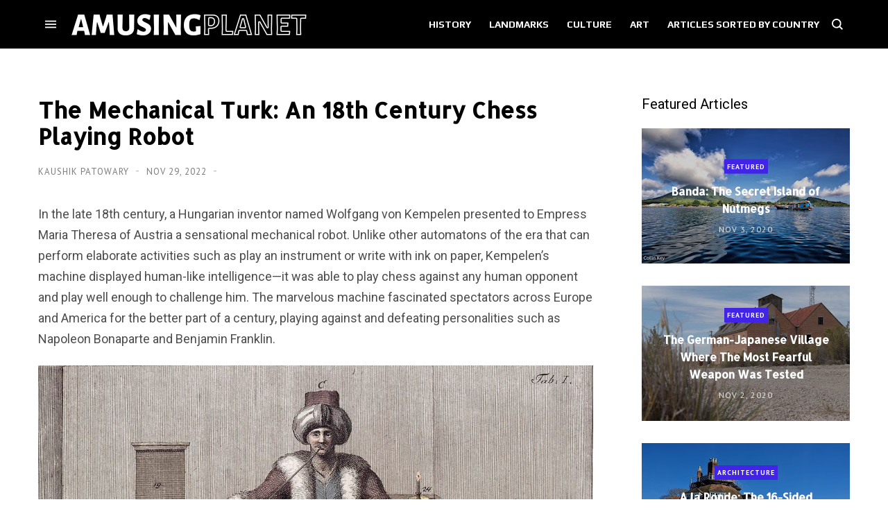

--- FILE ---
content_type: text/html; charset=UTF-8
request_url: https://www.amusingplanet.com/2022/11/the-mechanical-turk-18th-century-chess.html
body_size: 98286
content:
<!DOCTYPE html>
<html dir='ltr' lang='en' xmlns='http://www.w3.org/1999/xhtml' xmlns:b='http://www.google.com/2005/gml/b' xmlns:data='http://www.google.com/2005/gml/data' xmlns:expr='http://www.google.com/2005/gml/expr'>
<head>
<!-- Theme Name: trova tech -->
<!-- Theme Version: 1.3.10 -->
<!-- Theme URL: http://themes.ahmedelbadry.com/trova -->
<!-- 2020-6-26 3:7:55 -->
<meta content='block-all-mixed-content' http-equiv='Content-Security-Policy'/>
<meta content='width=device-width, initial-scale=1' name='viewport'/>
<title>
The Mechanical Turk: An 18th Century Chess Playing Robot | Amusing Planet
</title>
<meta content='text/html; charset=UTF-8' http-equiv='Content-Type'/>
<meta content='#000000' name='theme-color'/>
<meta content='#000000' name='msapplication-navbutton-color'/>
<meta content='blogger' name='generator'/>
<link href='https://www.amusingplanet.com/favicon.ico' rel='icon' type='image/x-icon'/>
<link href='https://www.amusingplanet.com/2022/11/the-mechanical-turk-18th-century-chess.html' rel='canonical'/>
<link rel="alternate" type="application/atom+xml" title="Amusing Planet - Atom" href="https://www.amusingplanet.com/feeds/posts/default" />
<link rel="alternate" type="application/rss+xml" title="Amusing Planet - RSS" href="https://www.amusingplanet.com/feeds/posts/default?alt=rss" />
<link rel="service.post" type="application/atom+xml" title="Amusing Planet - Atom" href="https://www.blogger.com/feeds/8890523669575867377/posts/default" />

<link rel="alternate" type="application/atom+xml" title="Amusing Planet - Atom" href="https://www.amusingplanet.com/feeds/1264442238790186474/comments/default" />
<link href='https://blogger.googleusercontent.com/img/b/R29vZ2xl/AVvXsEjB084k2ChhB5Kw7uV9pb--iKpmTT8OmepowlreDPCktt6Z_zcdtNqYEYi0pUwzKos6Q1mEzgZnH-wttLpqN69gK92SrtFtRCQ75pbGEyjW-ZmHfdPgyQlWVmkTv7zkzIdzc-OaY6mtFfKjg8aj7MMgXIMfZpktOzZ6jUvlS0sa9Kgk8QdpYclz1YRx/s1600/mechanical-turk-kempelen-2.jpg' rel='image_src'/>
<!-- start meta data -->
<!-- openGraph -->
<meta content='The Mechanical Turk: An 18th Century Chess Playing Robot' property='og:title'/>
<meta content='https://blogger.googleusercontent.com/img/b/R29vZ2xl/AVvXsEjB084k2ChhB5Kw7uV9pb--iKpmTT8OmepowlreDPCktt6Z_zcdtNqYEYi0pUwzKos6Q1mEzgZnH-wttLpqN69gK92SrtFtRCQ75pbGEyjW-ZmHfdPgyQlWVmkTv7zkzIdzc-OaY6mtFfKjg8aj7MMgXIMfZpktOzZ6jUvlS0sa9Kgk8QdpYclz1YRx/w600-h314-p-k-no-nu/mechanical-turk-kempelen-2.jpg' property='og:image'/>
<meta content='https://www.amusingplanet.com/2022/11/the-mechanical-turk-18th-century-chess.html' property='og:url'/>
<meta content='website' property='og:type'/>
<meta content='600' property='og:image:width'/>
<meta content='314' property='og:image:height'/>
<!-- twitterMetatags -->
<meta content='The Mechanical Turk: An 18th Century Chess Playing Robot' name='twitter:title'/>
<meta content='https://blogger.googleusercontent.com/img/b/R29vZ2xl/AVvXsEjB084k2ChhB5Kw7uV9pb--iKpmTT8OmepowlreDPCktt6Z_zcdtNqYEYi0pUwzKos6Q1mEzgZnH-wttLpqN69gK92SrtFtRCQ75pbGEyjW-ZmHfdPgyQlWVmkTv7zkzIdzc-OaY6mtFfKjg8aj7MMgXIMfZpktOzZ6jUvlS0sa9Kgk8QdpYclz1YRx/w600-h314-p-k-no-nu/mechanical-turk-kempelen-2.jpg' name='twitter:image'/>
<meta content='summary_large_image' name='twitter:card'/>
<meta content='https://www.amusingplanet.com/2022/11/the-mechanical-turk-18th-century-chess.html' name='twitter:url'/>
<!--Can't find substitution for tag [blog.ieCssRetrofitLinks]-->
<!-- end meta data -->
<!--[if IE]> <script> (function() { var html5 = ("abbr,article,aside,audio,canvas,datalist,details," + "figure,footer,header,hgroup,mark,menu,meter,nav,output," + "progress,section,time,video").split(','); for (var i = 0; i < html5.length; i++) { document.createElement(html5[i]); } try { document.execCommand('BackgroundImageCache', false, true); } catch(e) {} })(); </script> <![endif]-->
<!--Mediavine wrapper-->
<script async='async' data-cfasync='false' data-noptimize='1' src='//scripts.mediavine.com/tags/amusing-planet.js' type='text/javascript'></script>
<!--site verification-->
<meta content='BkbTF3r1qzR9gCieDORNs39V22K2GzaqVjJPpvjY8kU=' name='verify-v1'/>
<meta content='9A2C6B870FED9B3A94AC9CBB995363D4' name='msvalidate.01'/>
<META content='6e96bcb7db8a9eea' name='y_key'></META>
<meta content='wWgV83W3_zqt_KtppVHxhFWIZ848Lr6OlbnPX5HfoHs' name='google-site-verification'/>
<!--RSS Feeds-->
<link href='https://feeds.feedburner.com/amusingplanet' rel='alternate' title='RSS Feed' type='application/rss+xml'/>
<link href='//maxcdn.bootstrapcdn.com/font-awesome/4.6.3/css/font-awesome.min.css' rel='stylesheet'/>
<link href='https://blogger.googleusercontent.com/img/b/R29vZ2xl/AVvXsEg0voLVYNHqFB_AyCAdqHxXcK_alYYRfJrOY2lkpT55qfAVUdONDip2K4JpeIJ0lFWWpaPRXjxiqSnKWDiRlIM7T_KpYNZJ_RXWkWoX4mcw-ubbpnhXc9rD5V5cV-UWTJGIbSqYniweCGE/s0/touch-icon.png' rel='apple-touch-icon' sizes='192x192'/>
<style type='text/css'>@font-face{font-family:'Allerta';font-style:normal;font-weight:400;font-display:swap;src:url(//fonts.gstatic.com/s/allerta/v19/TwMO-IAHRlkbx940YnYXSCiN9uc.woff2)format('woff2');unicode-range:U+0000-00FF,U+0131,U+0152-0153,U+02BB-02BC,U+02C6,U+02DA,U+02DC,U+0304,U+0308,U+0329,U+2000-206F,U+20AC,U+2122,U+2191,U+2193,U+2212,U+2215,U+FEFF,U+FFFD;}@font-face{font-family:'Open Sans';font-style:normal;font-weight:400;font-stretch:100%;font-display:swap;src:url(//fonts.gstatic.com/s/opensans/v44/memSYaGs126MiZpBA-UvWbX2vVnXBbObj2OVZyOOSr4dVJWUgsjZ0B4taVIUwaEQbjB_mQ.woff2)format('woff2');unicode-range:U+0460-052F,U+1C80-1C8A,U+20B4,U+2DE0-2DFF,U+A640-A69F,U+FE2E-FE2F;}@font-face{font-family:'Open Sans';font-style:normal;font-weight:400;font-stretch:100%;font-display:swap;src:url(//fonts.gstatic.com/s/opensans/v44/memSYaGs126MiZpBA-UvWbX2vVnXBbObj2OVZyOOSr4dVJWUgsjZ0B4kaVIUwaEQbjB_mQ.woff2)format('woff2');unicode-range:U+0301,U+0400-045F,U+0490-0491,U+04B0-04B1,U+2116;}@font-face{font-family:'Open Sans';font-style:normal;font-weight:400;font-stretch:100%;font-display:swap;src:url(//fonts.gstatic.com/s/opensans/v44/memSYaGs126MiZpBA-UvWbX2vVnXBbObj2OVZyOOSr4dVJWUgsjZ0B4saVIUwaEQbjB_mQ.woff2)format('woff2');unicode-range:U+1F00-1FFF;}@font-face{font-family:'Open Sans';font-style:normal;font-weight:400;font-stretch:100%;font-display:swap;src:url(//fonts.gstatic.com/s/opensans/v44/memSYaGs126MiZpBA-UvWbX2vVnXBbObj2OVZyOOSr4dVJWUgsjZ0B4jaVIUwaEQbjB_mQ.woff2)format('woff2');unicode-range:U+0370-0377,U+037A-037F,U+0384-038A,U+038C,U+038E-03A1,U+03A3-03FF;}@font-face{font-family:'Open Sans';font-style:normal;font-weight:400;font-stretch:100%;font-display:swap;src:url(//fonts.gstatic.com/s/opensans/v44/memSYaGs126MiZpBA-UvWbX2vVnXBbObj2OVZyOOSr4dVJWUgsjZ0B4iaVIUwaEQbjB_mQ.woff2)format('woff2');unicode-range:U+0307-0308,U+0590-05FF,U+200C-2010,U+20AA,U+25CC,U+FB1D-FB4F;}@font-face{font-family:'Open Sans';font-style:normal;font-weight:400;font-stretch:100%;font-display:swap;src:url(//fonts.gstatic.com/s/opensans/v44/memSYaGs126MiZpBA-UvWbX2vVnXBbObj2OVZyOOSr4dVJWUgsjZ0B5caVIUwaEQbjB_mQ.woff2)format('woff2');unicode-range:U+0302-0303,U+0305,U+0307-0308,U+0310,U+0312,U+0315,U+031A,U+0326-0327,U+032C,U+032F-0330,U+0332-0333,U+0338,U+033A,U+0346,U+034D,U+0391-03A1,U+03A3-03A9,U+03B1-03C9,U+03D1,U+03D5-03D6,U+03F0-03F1,U+03F4-03F5,U+2016-2017,U+2034-2038,U+203C,U+2040,U+2043,U+2047,U+2050,U+2057,U+205F,U+2070-2071,U+2074-208E,U+2090-209C,U+20D0-20DC,U+20E1,U+20E5-20EF,U+2100-2112,U+2114-2115,U+2117-2121,U+2123-214F,U+2190,U+2192,U+2194-21AE,U+21B0-21E5,U+21F1-21F2,U+21F4-2211,U+2213-2214,U+2216-22FF,U+2308-230B,U+2310,U+2319,U+231C-2321,U+2336-237A,U+237C,U+2395,U+239B-23B7,U+23D0,U+23DC-23E1,U+2474-2475,U+25AF,U+25B3,U+25B7,U+25BD,U+25C1,U+25CA,U+25CC,U+25FB,U+266D-266F,U+27C0-27FF,U+2900-2AFF,U+2B0E-2B11,U+2B30-2B4C,U+2BFE,U+3030,U+FF5B,U+FF5D,U+1D400-1D7FF,U+1EE00-1EEFF;}@font-face{font-family:'Open Sans';font-style:normal;font-weight:400;font-stretch:100%;font-display:swap;src:url(//fonts.gstatic.com/s/opensans/v44/memSYaGs126MiZpBA-UvWbX2vVnXBbObj2OVZyOOSr4dVJWUgsjZ0B5OaVIUwaEQbjB_mQ.woff2)format('woff2');unicode-range:U+0001-000C,U+000E-001F,U+007F-009F,U+20DD-20E0,U+20E2-20E4,U+2150-218F,U+2190,U+2192,U+2194-2199,U+21AF,U+21E6-21F0,U+21F3,U+2218-2219,U+2299,U+22C4-22C6,U+2300-243F,U+2440-244A,U+2460-24FF,U+25A0-27BF,U+2800-28FF,U+2921-2922,U+2981,U+29BF,U+29EB,U+2B00-2BFF,U+4DC0-4DFF,U+FFF9-FFFB,U+10140-1018E,U+10190-1019C,U+101A0,U+101D0-101FD,U+102E0-102FB,U+10E60-10E7E,U+1D2C0-1D2D3,U+1D2E0-1D37F,U+1F000-1F0FF,U+1F100-1F1AD,U+1F1E6-1F1FF,U+1F30D-1F30F,U+1F315,U+1F31C,U+1F31E,U+1F320-1F32C,U+1F336,U+1F378,U+1F37D,U+1F382,U+1F393-1F39F,U+1F3A7-1F3A8,U+1F3AC-1F3AF,U+1F3C2,U+1F3C4-1F3C6,U+1F3CA-1F3CE,U+1F3D4-1F3E0,U+1F3ED,U+1F3F1-1F3F3,U+1F3F5-1F3F7,U+1F408,U+1F415,U+1F41F,U+1F426,U+1F43F,U+1F441-1F442,U+1F444,U+1F446-1F449,U+1F44C-1F44E,U+1F453,U+1F46A,U+1F47D,U+1F4A3,U+1F4B0,U+1F4B3,U+1F4B9,U+1F4BB,U+1F4BF,U+1F4C8-1F4CB,U+1F4D6,U+1F4DA,U+1F4DF,U+1F4E3-1F4E6,U+1F4EA-1F4ED,U+1F4F7,U+1F4F9-1F4FB,U+1F4FD-1F4FE,U+1F503,U+1F507-1F50B,U+1F50D,U+1F512-1F513,U+1F53E-1F54A,U+1F54F-1F5FA,U+1F610,U+1F650-1F67F,U+1F687,U+1F68D,U+1F691,U+1F694,U+1F698,U+1F6AD,U+1F6B2,U+1F6B9-1F6BA,U+1F6BC,U+1F6C6-1F6CF,U+1F6D3-1F6D7,U+1F6E0-1F6EA,U+1F6F0-1F6F3,U+1F6F7-1F6FC,U+1F700-1F7FF,U+1F800-1F80B,U+1F810-1F847,U+1F850-1F859,U+1F860-1F887,U+1F890-1F8AD,U+1F8B0-1F8BB,U+1F8C0-1F8C1,U+1F900-1F90B,U+1F93B,U+1F946,U+1F984,U+1F996,U+1F9E9,U+1FA00-1FA6F,U+1FA70-1FA7C,U+1FA80-1FA89,U+1FA8F-1FAC6,U+1FACE-1FADC,U+1FADF-1FAE9,U+1FAF0-1FAF8,U+1FB00-1FBFF;}@font-face{font-family:'Open Sans';font-style:normal;font-weight:400;font-stretch:100%;font-display:swap;src:url(//fonts.gstatic.com/s/opensans/v44/memSYaGs126MiZpBA-UvWbX2vVnXBbObj2OVZyOOSr4dVJWUgsjZ0B4vaVIUwaEQbjB_mQ.woff2)format('woff2');unicode-range:U+0102-0103,U+0110-0111,U+0128-0129,U+0168-0169,U+01A0-01A1,U+01AF-01B0,U+0300-0301,U+0303-0304,U+0308-0309,U+0323,U+0329,U+1EA0-1EF9,U+20AB;}@font-face{font-family:'Open Sans';font-style:normal;font-weight:400;font-stretch:100%;font-display:swap;src:url(//fonts.gstatic.com/s/opensans/v44/memSYaGs126MiZpBA-UvWbX2vVnXBbObj2OVZyOOSr4dVJWUgsjZ0B4uaVIUwaEQbjB_mQ.woff2)format('woff2');unicode-range:U+0100-02BA,U+02BD-02C5,U+02C7-02CC,U+02CE-02D7,U+02DD-02FF,U+0304,U+0308,U+0329,U+1D00-1DBF,U+1E00-1E9F,U+1EF2-1EFF,U+2020,U+20A0-20AB,U+20AD-20C0,U+2113,U+2C60-2C7F,U+A720-A7FF;}@font-face{font-family:'Open Sans';font-style:normal;font-weight:400;font-stretch:100%;font-display:swap;src:url(//fonts.gstatic.com/s/opensans/v44/memSYaGs126MiZpBA-UvWbX2vVnXBbObj2OVZyOOSr4dVJWUgsjZ0B4gaVIUwaEQbjA.woff2)format('woff2');unicode-range:U+0000-00FF,U+0131,U+0152-0153,U+02BB-02BC,U+02C6,U+02DA,U+02DC,U+0304,U+0308,U+0329,U+2000-206F,U+20AC,U+2122,U+2191,U+2193,U+2212,U+2215,U+FEFF,U+FFFD;}@font-face{font-family:'PT Sans';font-style:normal;font-weight:400;font-display:swap;src:url(//fonts.gstatic.com/s/ptsans/v18/jizaRExUiTo99u79D0-ExcOPIDUg-g.woff2)format('woff2');unicode-range:U+0460-052F,U+1C80-1C8A,U+20B4,U+2DE0-2DFF,U+A640-A69F,U+FE2E-FE2F;}@font-face{font-family:'PT Sans';font-style:normal;font-weight:400;font-display:swap;src:url(//fonts.gstatic.com/s/ptsans/v18/jizaRExUiTo99u79D0aExcOPIDUg-g.woff2)format('woff2');unicode-range:U+0301,U+0400-045F,U+0490-0491,U+04B0-04B1,U+2116;}@font-face{font-family:'PT Sans';font-style:normal;font-weight:400;font-display:swap;src:url(//fonts.gstatic.com/s/ptsans/v18/jizaRExUiTo99u79D0yExcOPIDUg-g.woff2)format('woff2');unicode-range:U+0100-02BA,U+02BD-02C5,U+02C7-02CC,U+02CE-02D7,U+02DD-02FF,U+0304,U+0308,U+0329,U+1D00-1DBF,U+1E00-1E9F,U+1EF2-1EFF,U+2020,U+20A0-20AB,U+20AD-20C0,U+2113,U+2C60-2C7F,U+A720-A7FF;}@font-face{font-family:'PT Sans';font-style:normal;font-weight:400;font-display:swap;src:url(//fonts.gstatic.com/s/ptsans/v18/jizaRExUiTo99u79D0KExcOPIDU.woff2)format('woff2');unicode-range:U+0000-00FF,U+0131,U+0152-0153,U+02BB-02BC,U+02C6,U+02DA,U+02DC,U+0304,U+0308,U+0329,U+2000-206F,U+20AC,U+2122,U+2191,U+2193,U+2212,U+2215,U+FEFF,U+FFFD;}@font-face{font-family:'PT Sans';font-style:normal;font-weight:700;font-display:swap;src:url(//fonts.gstatic.com/s/ptsans/v18/jizfRExUiTo99u79B_mh0OOtLR8a8zILig.woff2)format('woff2');unicode-range:U+0460-052F,U+1C80-1C8A,U+20B4,U+2DE0-2DFF,U+A640-A69F,U+FE2E-FE2F;}@font-face{font-family:'PT Sans';font-style:normal;font-weight:700;font-display:swap;src:url(//fonts.gstatic.com/s/ptsans/v18/jizfRExUiTo99u79B_mh0OqtLR8a8zILig.woff2)format('woff2');unicode-range:U+0301,U+0400-045F,U+0490-0491,U+04B0-04B1,U+2116;}@font-face{font-family:'PT Sans';font-style:normal;font-weight:700;font-display:swap;src:url(//fonts.gstatic.com/s/ptsans/v18/jizfRExUiTo99u79B_mh0OCtLR8a8zILig.woff2)format('woff2');unicode-range:U+0100-02BA,U+02BD-02C5,U+02C7-02CC,U+02CE-02D7,U+02DD-02FF,U+0304,U+0308,U+0329,U+1D00-1DBF,U+1E00-1E9F,U+1EF2-1EFF,U+2020,U+20A0-20AB,U+20AD-20C0,U+2113,U+2C60-2C7F,U+A720-A7FF;}@font-face{font-family:'PT Sans';font-style:normal;font-weight:700;font-display:swap;src:url(//fonts.gstatic.com/s/ptsans/v18/jizfRExUiTo99u79B_mh0O6tLR8a8zI.woff2)format('woff2');unicode-range:U+0000-00FF,U+0131,U+0152-0153,U+02BB-02BC,U+02C6,U+02DA,U+02DC,U+0304,U+0308,U+0329,U+2000-206F,U+20AC,U+2122,U+2191,U+2193,U+2212,U+2215,U+FEFF,U+FFFD;}@font-face{font-family:'Play';font-style:normal;font-weight:700;font-display:swap;src:url(//fonts.gstatic.com/s/play/v21/6ae84K2oVqwItm4TCp0y2lvQNTIQoQ.woff2)format('woff2');unicode-range:U+0460-052F,U+1C80-1C8A,U+20B4,U+2DE0-2DFF,U+A640-A69F,U+FE2E-FE2F;}@font-face{font-family:'Play';font-style:normal;font-weight:700;font-display:swap;src:url(//fonts.gstatic.com/s/play/v21/6ae84K2oVqwItm4TCpQy2lvQNTIQoQ.woff2)format('woff2');unicode-range:U+0301,U+0400-045F,U+0490-0491,U+04B0-04B1,U+2116;}@font-face{font-family:'Play';font-style:normal;font-weight:700;font-display:swap;src:url(//fonts.gstatic.com/s/play/v21/6ae84K2oVqwItm4TCpMy2lvQNTIQoQ.woff2)format('woff2');unicode-range:U+0370-0377,U+037A-037F,U+0384-038A,U+038C,U+038E-03A1,U+03A3-03FF;}@font-face{font-family:'Play';font-style:normal;font-weight:700;font-display:swap;src:url(//fonts.gstatic.com/s/play/v21/6ae84K2oVqwItm4TCp8y2lvQNTIQoQ.woff2)format('woff2');unicode-range:U+0102-0103,U+0110-0111,U+0128-0129,U+0168-0169,U+01A0-01A1,U+01AF-01B0,U+0300-0301,U+0303-0304,U+0308-0309,U+0323,U+0329,U+1EA0-1EF9,U+20AB;}@font-face{font-family:'Play';font-style:normal;font-weight:700;font-display:swap;src:url(//fonts.gstatic.com/s/play/v21/6ae84K2oVqwItm4TCp4y2lvQNTIQoQ.woff2)format('woff2');unicode-range:U+0100-02BA,U+02BD-02C5,U+02C7-02CC,U+02CE-02D7,U+02DD-02FF,U+0304,U+0308,U+0329,U+1D00-1DBF,U+1E00-1E9F,U+1EF2-1EFF,U+2020,U+20A0-20AB,U+20AD-20C0,U+2113,U+2C60-2C7F,U+A720-A7FF;}@font-face{font-family:'Play';font-style:normal;font-weight:700;font-display:swap;src:url(//fonts.gstatic.com/s/play/v21/6ae84K2oVqwItm4TCpAy2lvQNTI.woff2)format('woff2');unicode-range:U+0000-00FF,U+0131,U+0152-0153,U+02BB-02BC,U+02C6,U+02DA,U+02DC,U+0304,U+0308,U+0329,U+2000-206F,U+20AC,U+2122,U+2191,U+2193,U+2212,U+2215,U+FEFF,U+FFFD;}@font-face{font-family:'Roboto';font-style:normal;font-weight:400;font-stretch:100%;font-display:swap;src:url(//fonts.gstatic.com/s/roboto/v50/KFOMCnqEu92Fr1ME7kSn66aGLdTylUAMQXC89YmC2DPNWubEbVmZiAr0klQmz24O0g.woff2)format('woff2');unicode-range:U+0460-052F,U+1C80-1C8A,U+20B4,U+2DE0-2DFF,U+A640-A69F,U+FE2E-FE2F;}@font-face{font-family:'Roboto';font-style:normal;font-weight:400;font-stretch:100%;font-display:swap;src:url(//fonts.gstatic.com/s/roboto/v50/KFOMCnqEu92Fr1ME7kSn66aGLdTylUAMQXC89YmC2DPNWubEbVmQiAr0klQmz24O0g.woff2)format('woff2');unicode-range:U+0301,U+0400-045F,U+0490-0491,U+04B0-04B1,U+2116;}@font-face{font-family:'Roboto';font-style:normal;font-weight:400;font-stretch:100%;font-display:swap;src:url(//fonts.gstatic.com/s/roboto/v50/KFOMCnqEu92Fr1ME7kSn66aGLdTylUAMQXC89YmC2DPNWubEbVmYiAr0klQmz24O0g.woff2)format('woff2');unicode-range:U+1F00-1FFF;}@font-face{font-family:'Roboto';font-style:normal;font-weight:400;font-stretch:100%;font-display:swap;src:url(//fonts.gstatic.com/s/roboto/v50/KFOMCnqEu92Fr1ME7kSn66aGLdTylUAMQXC89YmC2DPNWubEbVmXiAr0klQmz24O0g.woff2)format('woff2');unicode-range:U+0370-0377,U+037A-037F,U+0384-038A,U+038C,U+038E-03A1,U+03A3-03FF;}@font-face{font-family:'Roboto';font-style:normal;font-weight:400;font-stretch:100%;font-display:swap;src:url(//fonts.gstatic.com/s/roboto/v50/KFOMCnqEu92Fr1ME7kSn66aGLdTylUAMQXC89YmC2DPNWubEbVnoiAr0klQmz24O0g.woff2)format('woff2');unicode-range:U+0302-0303,U+0305,U+0307-0308,U+0310,U+0312,U+0315,U+031A,U+0326-0327,U+032C,U+032F-0330,U+0332-0333,U+0338,U+033A,U+0346,U+034D,U+0391-03A1,U+03A3-03A9,U+03B1-03C9,U+03D1,U+03D5-03D6,U+03F0-03F1,U+03F4-03F5,U+2016-2017,U+2034-2038,U+203C,U+2040,U+2043,U+2047,U+2050,U+2057,U+205F,U+2070-2071,U+2074-208E,U+2090-209C,U+20D0-20DC,U+20E1,U+20E5-20EF,U+2100-2112,U+2114-2115,U+2117-2121,U+2123-214F,U+2190,U+2192,U+2194-21AE,U+21B0-21E5,U+21F1-21F2,U+21F4-2211,U+2213-2214,U+2216-22FF,U+2308-230B,U+2310,U+2319,U+231C-2321,U+2336-237A,U+237C,U+2395,U+239B-23B7,U+23D0,U+23DC-23E1,U+2474-2475,U+25AF,U+25B3,U+25B7,U+25BD,U+25C1,U+25CA,U+25CC,U+25FB,U+266D-266F,U+27C0-27FF,U+2900-2AFF,U+2B0E-2B11,U+2B30-2B4C,U+2BFE,U+3030,U+FF5B,U+FF5D,U+1D400-1D7FF,U+1EE00-1EEFF;}@font-face{font-family:'Roboto';font-style:normal;font-weight:400;font-stretch:100%;font-display:swap;src:url(//fonts.gstatic.com/s/roboto/v50/KFOMCnqEu92Fr1ME7kSn66aGLdTylUAMQXC89YmC2DPNWubEbVn6iAr0klQmz24O0g.woff2)format('woff2');unicode-range:U+0001-000C,U+000E-001F,U+007F-009F,U+20DD-20E0,U+20E2-20E4,U+2150-218F,U+2190,U+2192,U+2194-2199,U+21AF,U+21E6-21F0,U+21F3,U+2218-2219,U+2299,U+22C4-22C6,U+2300-243F,U+2440-244A,U+2460-24FF,U+25A0-27BF,U+2800-28FF,U+2921-2922,U+2981,U+29BF,U+29EB,U+2B00-2BFF,U+4DC0-4DFF,U+FFF9-FFFB,U+10140-1018E,U+10190-1019C,U+101A0,U+101D0-101FD,U+102E0-102FB,U+10E60-10E7E,U+1D2C0-1D2D3,U+1D2E0-1D37F,U+1F000-1F0FF,U+1F100-1F1AD,U+1F1E6-1F1FF,U+1F30D-1F30F,U+1F315,U+1F31C,U+1F31E,U+1F320-1F32C,U+1F336,U+1F378,U+1F37D,U+1F382,U+1F393-1F39F,U+1F3A7-1F3A8,U+1F3AC-1F3AF,U+1F3C2,U+1F3C4-1F3C6,U+1F3CA-1F3CE,U+1F3D4-1F3E0,U+1F3ED,U+1F3F1-1F3F3,U+1F3F5-1F3F7,U+1F408,U+1F415,U+1F41F,U+1F426,U+1F43F,U+1F441-1F442,U+1F444,U+1F446-1F449,U+1F44C-1F44E,U+1F453,U+1F46A,U+1F47D,U+1F4A3,U+1F4B0,U+1F4B3,U+1F4B9,U+1F4BB,U+1F4BF,U+1F4C8-1F4CB,U+1F4D6,U+1F4DA,U+1F4DF,U+1F4E3-1F4E6,U+1F4EA-1F4ED,U+1F4F7,U+1F4F9-1F4FB,U+1F4FD-1F4FE,U+1F503,U+1F507-1F50B,U+1F50D,U+1F512-1F513,U+1F53E-1F54A,U+1F54F-1F5FA,U+1F610,U+1F650-1F67F,U+1F687,U+1F68D,U+1F691,U+1F694,U+1F698,U+1F6AD,U+1F6B2,U+1F6B9-1F6BA,U+1F6BC,U+1F6C6-1F6CF,U+1F6D3-1F6D7,U+1F6E0-1F6EA,U+1F6F0-1F6F3,U+1F6F7-1F6FC,U+1F700-1F7FF,U+1F800-1F80B,U+1F810-1F847,U+1F850-1F859,U+1F860-1F887,U+1F890-1F8AD,U+1F8B0-1F8BB,U+1F8C0-1F8C1,U+1F900-1F90B,U+1F93B,U+1F946,U+1F984,U+1F996,U+1F9E9,U+1FA00-1FA6F,U+1FA70-1FA7C,U+1FA80-1FA89,U+1FA8F-1FAC6,U+1FACE-1FADC,U+1FADF-1FAE9,U+1FAF0-1FAF8,U+1FB00-1FBFF;}@font-face{font-family:'Roboto';font-style:normal;font-weight:400;font-stretch:100%;font-display:swap;src:url(//fonts.gstatic.com/s/roboto/v50/KFOMCnqEu92Fr1ME7kSn66aGLdTylUAMQXC89YmC2DPNWubEbVmbiAr0klQmz24O0g.woff2)format('woff2');unicode-range:U+0102-0103,U+0110-0111,U+0128-0129,U+0168-0169,U+01A0-01A1,U+01AF-01B0,U+0300-0301,U+0303-0304,U+0308-0309,U+0323,U+0329,U+1EA0-1EF9,U+20AB;}@font-face{font-family:'Roboto';font-style:normal;font-weight:400;font-stretch:100%;font-display:swap;src:url(//fonts.gstatic.com/s/roboto/v50/KFOMCnqEu92Fr1ME7kSn66aGLdTylUAMQXC89YmC2DPNWubEbVmaiAr0klQmz24O0g.woff2)format('woff2');unicode-range:U+0100-02BA,U+02BD-02C5,U+02C7-02CC,U+02CE-02D7,U+02DD-02FF,U+0304,U+0308,U+0329,U+1D00-1DBF,U+1E00-1E9F,U+1EF2-1EFF,U+2020,U+20A0-20AB,U+20AD-20C0,U+2113,U+2C60-2C7F,U+A720-A7FF;}@font-face{font-family:'Roboto';font-style:normal;font-weight:400;font-stretch:100%;font-display:swap;src:url(//fonts.gstatic.com/s/roboto/v50/KFOMCnqEu92Fr1ME7kSn66aGLdTylUAMQXC89YmC2DPNWubEbVmUiAr0klQmz24.woff2)format('woff2');unicode-range:U+0000-00FF,U+0131,U+0152-0153,U+02BB-02BC,U+02C6,U+02DA,U+02DC,U+0304,U+0308,U+0329,U+2000-206F,U+20AC,U+2122,U+2191,U+2193,U+2212,U+2215,U+FEFF,U+FFFD;}</style>
<style>	
/*!
 * Bootstrap Grid v4.2.1 (https://getbootstrap.com/)
 * Copyright 2011-2018 The Bootstrap Authors
 * Copyright 2011-2018 Twitter, Inc.
 * Licensed under MIT (https://github.com/twbs/bootstrap/blob/master/LICENSE)
 */html{box-sizing:border-box;-ms-overflow-style:scrollbar}*,::after,::before{box-sizing:inherit}.container{width:100%;padding-right:15px;padding-left:15px;margin-right:auto;margin-left:auto}@media (min-width:576px){.container{max-width:540px}}@media (min-width:768px){.container{max-width:720px}}@media (min-width:992px){.container{max-width:960px}}@media (min-width:1200px){.container{max-width:1140px}}.container-fluid{width:100%;padding-right:15px;padding-left:15px;margin-right:auto;margin-left:auto}.row{display:-ms-flexbox;display:flex;-ms-flex-wrap:wrap;flex-wrap:wrap;margin-right:-15px;margin-left:-15px}.no-gutters{margin-right:0;margin-left:0}.no-gutters>.col,.no-gutters>[class*=col-]{padding-right:0;padding-left:0}.col,.col-1,.col-10,.col-11,.col-12,.col-2,.col-3,.col-4,.col-5,.col-6,.col-7,.col-8,.col-9,.col-auto,.col-lg,.col-lg-1,.col-lg-10,.col-lg-11,.col-lg-12,.col-lg-2,.col-lg-3,.col-lg-4,.col-lg-5,.col-lg-6,.col-lg-7,.col-lg-8,.col-lg-9,.col-lg-auto,.col-md,.col-md-1,.col-md-10,.col-md-11,.col-md-12,.col-md-2,.col-md-3,.col-md-4,.col-md-5,.col-md-6,.col-md-7,.col-md-8,.col-md-9,.col-md-auto,.col-sm,.col-sm-1,.col-sm-10,.col-sm-11,.col-sm-12,.col-sm-2,.col-sm-3,.col-sm-4,.col-sm-5,.col-sm-6,.col-sm-7,.col-sm-8,.col-sm-9,.col-sm-auto,.col-xl,.col-xl-1,.col-xl-10,.col-xl-11,.col-xl-12,.col-xl-2,.col-xl-3,.col-xl-4,.col-xl-5,.col-xl-6,.col-xl-7,.col-xl-8,.col-xl-9,.col-xl-auto{position:relative;width:100%;padding-right:15px;padding-left:15px}.col{-ms-flex-preferred-size:0;flex-basis:0;-ms-flex-positive:1;flex-grow:1;max-width:100%}.col-auto{-ms-flex:0 0 auto;flex:0 0 auto;width:auto;max-width:100%}.col-1{-ms-flex:0 0 8.333333%;flex:0 0 8.333333%;max-width:8.333333%}.col-2{-ms-flex:0 0 16.666667%;flex:0 0 16.666667%;max-width:16.666667%}.col-3{-ms-flex:0 0 25%;flex:0 0 25%;max-width:25%}.col-4{-ms-flex:0 0 33.333333%;flex:0 0 33.333333%;max-width:33.333333%}.col-5{-ms-flex:0 0 41.666667%;flex:0 0 41.666667%;max-width:41.666667%}.col-6{-ms-flex:0 0 50%;flex:0 0 50%;max-width:50%}.col-7{-ms-flex:0 0 58.333333%;flex:0 0 58.333333%;max-width:58.333333%}.col-8{-ms-flex:0 0 66.666667%;flex:0 0 66.666667%;max-width:66.666667%}.col-9{-ms-flex:0 0 75%;flex:0 0 75%;max-width:75%}.col-10{-ms-flex:0 0 83.333333%;flex:0 0 83.333333%;max-width:83.333333%}.col-11{-ms-flex:0 0 91.666667%;flex:0 0 91.666667%;max-width:91.666667%}.col-12{-ms-flex:0 0 100%;flex:0 0 100%;max-width:100%}.order-first{-ms-flex-order:-1;order:-1}.order-last{-ms-flex-order:13;order:13}.order-0{-ms-flex-order:0;order:0}.order-1{-ms-flex-order:1;order:1}.order-2{-ms-flex-order:2;order:2}.order-3{-ms-flex-order:3;order:3}.order-4{-ms-flex-order:4;order:4}.order-5{-ms-flex-order:5;order:5}.order-6{-ms-flex-order:6;order:6}.order-7{-ms-flex-order:7;order:7}.order-8{-ms-flex-order:8;order:8}.order-9{-ms-flex-order:9;order:9}.order-10{-ms-flex-order:10;order:10}.order-11{-ms-flex-order:11;order:11}.order-12{-ms-flex-order:12;order:12}.offset-1{margin-left:8.333333%}.offset-2{margin-left:16.666667%}.offset-3{margin-left:25%}.offset-4{margin-left:33.333333%}.offset-5{margin-left:41.666667%}.offset-6{margin-left:50%}.offset-7{margin-left:58.333333%}.offset-8{margin-left:66.666667%}.offset-9{margin-left:75%}.offset-10{margin-left:83.333333%}.offset-11{margin-left:91.666667%}@media (min-width:576px){.col-sm{-ms-flex-preferred-size:0;flex-basis:0;-ms-flex-positive:1;flex-grow:1;max-width:100%}.col-sm-auto{-ms-flex:0 0 auto;flex:0 0 auto;width:auto;max-width:100%}.col-sm-1{-ms-flex:0 0 8.333333%;flex:0 0 8.333333%;max-width:8.333333%}.col-sm-2{-ms-flex:0 0 16.666667%;flex:0 0 16.666667%;max-width:16.666667%}.col-sm-3{-ms-flex:0 0 25%;flex:0 0 25%;max-width:25%}.col-sm-4{-ms-flex:0 0 33.333333%;flex:0 0 33.333333%;max-width:33.333333%}.col-sm-5{-ms-flex:0 0 41.666667%;flex:0 0 41.666667%;max-width:41.666667%}.col-sm-6{-ms-flex:0 0 50%;flex:0 0 50%;max-width:50%}.col-sm-7{-ms-flex:0 0 58.333333%;flex:0 0 58.333333%;max-width:58.333333%}.col-sm-8{-ms-flex:0 0 66.666667%;flex:0 0 66.666667%;max-width:66.666667%}.col-sm-9{-ms-flex:0 0 75%;flex:0 0 75%;max-width:75%}.col-sm-10{-ms-flex:0 0 83.333333%;flex:0 0 83.333333%;max-width:83.333333%}.col-sm-11{-ms-flex:0 0 91.666667%;flex:0 0 91.666667%;max-width:91.666667%}.col-sm-12{-ms-flex:0 0 100%;flex:0 0 100%;max-width:100%}.order-sm-first{-ms-flex-order:-1;order:-1}.order-sm-last{-ms-flex-order:13;order:13}.order-sm-0{-ms-flex-order:0;order:0}.order-sm-1{-ms-flex-order:1;order:1}.order-sm-2{-ms-flex-order:2;order:2}.order-sm-3{-ms-flex-order:3;order:3}.order-sm-4{-ms-flex-order:4;order:4}.order-sm-5{-ms-flex-order:5;order:5}.order-sm-6{-ms-flex-order:6;order:6}.order-sm-7{-ms-flex-order:7;order:7}.order-sm-8{-ms-flex-order:8;order:8}.order-sm-9{-ms-flex-order:9;order:9}.order-sm-10{-ms-flex-order:10;order:10}.order-sm-11{-ms-flex-order:11;order:11}.order-sm-12{-ms-flex-order:12;order:12}.offset-sm-0{margin-left:0}.offset-sm-1{margin-left:8.333333%}.offset-sm-2{margin-left:16.666667%}.offset-sm-3{margin-left:25%}.offset-sm-4{margin-left:33.333333%}.offset-sm-5{margin-left:41.666667%}.offset-sm-6{margin-left:50%}.offset-sm-7{margin-left:58.333333%}.offset-sm-8{margin-left:66.666667%}.offset-sm-9{margin-left:75%}.offset-sm-10{margin-left:83.333333%}.offset-sm-11{margin-left:91.666667%}}@media (min-width:768px){.col-md{-ms-flex-preferred-size:0;flex-basis:0;-ms-flex-positive:1;flex-grow:1;max-width:100%}.col-md-auto{-ms-flex:0 0 auto;flex:0 0 auto;width:auto;max-width:100%}.col-md-1{-ms-flex:0 0 8.333333%;flex:0 0 8.333333%;max-width:8.333333%}.col-md-2{-ms-flex:0 0 16.666667%;flex:0 0 16.666667%;max-width:16.666667%}.col-md-3{-ms-flex:0 0 25%;flex:0 0 25%;max-width:25%}.col-md-4{-ms-flex:0 0 33.333333%;flex:0 0 33.333333%;max-width:33.333333%}.col-md-5{-ms-flex:0 0 41.666667%;flex:0 0 41.666667%;max-width:41.666667%}.col-md-6{-ms-flex:0 0 50%;flex:0 0 50%;max-width:50%}.col-md-7{-ms-flex:0 0 58.333333%;flex:0 0 58.333333%;max-width:58.333333%}.col-md-8{-ms-flex:0 0 66.666667%;flex:0 0 66.666667%;max-width:66.666667%}.col-md-9{-ms-flex:0 0 75%;flex:0 0 75%;max-width:75%}.col-md-10{-ms-flex:0 0 83.333333%;flex:0 0 83.333333%;max-width:83.333333%}.col-md-11{-ms-flex:0 0 91.666667%;flex:0 0 91.666667%;max-width:91.666667%}.col-md-12{-ms-flex:0 0 100%;flex:0 0 100%;max-width:100%}.order-md-first{-ms-flex-order:-1;order:-1}.order-md-last{-ms-flex-order:13;order:13}.order-md-0{-ms-flex-order:0;order:0}.order-md-1{-ms-flex-order:1;order:1}.order-md-2{-ms-flex-order:2;order:2}.order-md-3{-ms-flex-order:3;order:3}.order-md-4{-ms-flex-order:4;order:4}.order-md-5{-ms-flex-order:5;order:5}.order-md-6{-ms-flex-order:6;order:6}.order-md-7{-ms-flex-order:7;order:7}.order-md-8{-ms-flex-order:8;order:8}.order-md-9{-ms-flex-order:9;order:9}.order-md-10{-ms-flex-order:10;order:10}.order-md-11{-ms-flex-order:11;order:11}.order-md-12{-ms-flex-order:12;order:12}.offset-md-0{margin-left:0}.offset-md-1{margin-left:8.333333%}.offset-md-2{margin-left:16.666667%}.offset-md-3{margin-left:25%}.offset-md-4{margin-left:33.333333%}.offset-md-5{margin-left:41.666667%}.offset-md-6{margin-left:50%}.offset-md-7{margin-left:58.333333%}.offset-md-8{margin-left:66.666667%}.offset-md-9{margin-left:75%}.offset-md-10{margin-left:83.333333%}.offset-md-11{margin-left:91.666667%}}@media (min-width:992px){.col-lg{-ms-flex-preferred-size:0;flex-basis:0;-ms-flex-positive:1;flex-grow:1;max-width:100%}.col-lg-auto{-ms-flex:0 0 auto;flex:0 0 auto;width:auto;max-width:100%}.col-lg-1{-ms-flex:0 0 8.333333%;flex:0 0 8.333333%;max-width:8.333333%}.col-lg-2{-ms-flex:0 0 16.666667%;flex:0 0 16.666667%;max-width:16.666667%}.col-lg-3{-ms-flex:0 0 25%;flex:0 0 25%;max-width:25%}.col-lg-4{-ms-flex:0 0 33.333333%;flex:0 0 33.333333%;max-width:33.333333%}.col-lg-5{-ms-flex:0 0 41.666667%;flex:0 0 41.666667%;max-width:41.666667%}.col-lg-6{-ms-flex:0 0 50%;flex:0 0 50%;max-width:50%}.col-lg-7{-ms-flex:0 0 58.333333%;flex:0 0 58.333333%;max-width:58.333333%}.col-lg-8{-ms-flex:0 0 66.666667%;flex:0 0 66.666667%;max-width:66.666667%}.col-lg-9{-ms-flex:0 0 75%;flex:0 0 75%;max-width:75%}.col-lg-10{-ms-flex:0 0 83.333333%;flex:0 0 83.333333%;max-width:83.333333%}.col-lg-11{-ms-flex:0 0 91.666667%;flex:0 0 91.666667%;max-width:91.666667%}.col-lg-12{-ms-flex:0 0 100%;flex:0 0 100%;max-width:100%}.order-lg-first{-ms-flex-order:-1;order:-1}.order-lg-last{-ms-flex-order:13;order:13}.order-lg-0{-ms-flex-order:0;order:0}.order-lg-1{-ms-flex-order:1;order:1}.order-lg-2{-ms-flex-order:2;order:2}.order-lg-3{-ms-flex-order:3;order:3}.order-lg-4{-ms-flex-order:4;order:4}.order-lg-5{-ms-flex-order:5;order:5}.order-lg-6{-ms-flex-order:6;order:6}.order-lg-7{-ms-flex-order:7;order:7}.order-lg-8{-ms-flex-order:8;order:8}.order-lg-9{-ms-flex-order:9;order:9}.order-lg-10{-ms-flex-order:10;order:10}.order-lg-11{-ms-flex-order:11;order:11}.order-lg-12{-ms-flex-order:12;order:12}.offset-lg-0{margin-left:0}.offset-lg-1{margin-left:8.333333%}.offset-lg-2{margin-left:16.666667%}.offset-lg-3{margin-left:25%}.offset-lg-4{margin-left:33.333333%}.offset-lg-5{margin-left:41.666667%}.offset-lg-6{margin-left:50%}.offset-lg-7{margin-left:58.333333%}.offset-lg-8{margin-left:66.666667%}.offset-lg-9{margin-left:75%}.offset-lg-10{margin-left:83.333333%}.offset-lg-11{margin-left:91.666667%}}@media (min-width:1200px){.col-xl{-ms-flex-preferred-size:0;flex-basis:0;-ms-flex-positive:1;flex-grow:1;max-width:100%}.col-xl-auto{-ms-flex:0 0 auto;flex:0 0 auto;width:auto;max-width:100%}.col-xl-1{-ms-flex:0 0 8.333333%;flex:0 0 8.333333%;max-width:8.333333%}.col-xl-2{-ms-flex:0 0 16.666667%;flex:0 0 16.666667%;max-width:16.666667%}.col-xl-3{-ms-flex:0 0 25%;flex:0 0 25%;max-width:25%}.col-xl-4{-ms-flex:0 0 33.333333%;flex:0 0 33.333333%;max-width:33.333333%}.col-xl-5{-ms-flex:0 0 41.666667%;flex:0 0 41.666667%;max-width:41.666667%}.col-xl-6{-ms-flex:0 0 50%;flex:0 0 50%;max-width:50%}.col-xl-7{-ms-flex:0 0 58.333333%;flex:0 0 58.333333%;max-width:58.333333%}.col-xl-8{-ms-flex:0 0 66.666667%;flex:0 0 66.666667%;max-width:66.666667%}.col-xl-9{-ms-flex:0 0 75%;flex:0 0 75%;max-width:75%}.col-xl-10{-ms-flex:0 0 83.333333%;flex:0 0 83.333333%;max-width:83.333333%}.col-xl-11{-ms-flex:0 0 91.666667%;flex:0 0 91.666667%;max-width:91.666667%}.col-xl-12{-ms-flex:0 0 100%;flex:0 0 100%;max-width:100%}.order-xl-first{-ms-flex-order:-1;order:-1}.order-xl-last{-ms-flex-order:13;order:13}.order-xl-0{-ms-flex-order:0;order:0}.order-xl-1{-ms-flex-order:1;order:1}.order-xl-2{-ms-flex-order:2;order:2}.order-xl-3{-ms-flex-order:3;order:3}.order-xl-4{-ms-flex-order:4;order:4}.order-xl-5{-ms-flex-order:5;order:5}.order-xl-6{-ms-flex-order:6;order:6}.order-xl-7{-ms-flex-order:7;order:7}.order-xl-8{-ms-flex-order:8;order:8}.order-xl-9{-ms-flex-order:9;order:9}.order-xl-10{-ms-flex-order:10;order:10}.order-xl-11{-ms-flex-order:11;order:11}.order-xl-12{-ms-flex-order:12;order:12}.offset-xl-0{margin-left:0}.offset-xl-1{margin-left:8.333333%}.offset-xl-2{margin-left:16.666667%}.offset-xl-3{margin-left:25%}.offset-xl-4{margin-left:33.333333%}.offset-xl-5{margin-left:41.666667%}.offset-xl-6{margin-left:50%}.offset-xl-7{margin-left:58.333333%}.offset-xl-8{margin-left:66.666667%}.offset-xl-9{margin-left:75%}.offset-xl-10{margin-left:83.333333%}.offset-xl-11{margin-left:91.666667%}}.d-none{display:none!important}.d-inline{display:inline!important}.d-inline-block{display:inline-block!important}.d-block{display:block!important}.d-table{display:table!important}.d-table-row{display:table-row!important}.d-table-cell{display:table-cell!important}.d-flex{display:-ms-flexbox!important;display:flex!important}.d-inline-flex{display:-ms-inline-flexbox!important;display:inline-flex!important}@media (min-width:576px){.d-sm-none{display:none!important}.d-sm-inline{display:inline!important}.d-sm-inline-block{display:inline-block!important}.d-sm-block{display:block!important}.d-sm-table{display:table!important}.d-sm-table-row{display:table-row!important}.d-sm-table-cell{display:table-cell!important}.d-sm-flex{display:-ms-flexbox!important;display:flex!important}.d-sm-inline-flex{display:-ms-inline-flexbox!important;display:inline-flex!important}}@media (min-width:768px){.d-md-none{display:none!important}.d-md-inline{display:inline!important}.d-md-inline-block{display:inline-block!important}.d-md-block{display:block!important}.d-md-table{display:table!important}.d-md-table-row{display:table-row!important}.d-md-table-cell{display:table-cell!important}.d-md-flex{display:-ms-flexbox!important;display:flex!important}.d-md-inline-flex{display:-ms-inline-flexbox!important;display:inline-flex!important}}@media (min-width:992px){.d-lg-none{display:none!important}.d-lg-inline{display:inline!important}.d-lg-inline-block{display:inline-block!important}.d-lg-block{display:block!important}.d-lg-table{display:table!important}.d-lg-table-row{display:table-row!important}.d-lg-table-cell{display:table-cell!important}.d-lg-flex{display:-ms-flexbox!important;display:flex!important}.d-lg-inline-flex{display:-ms-inline-flexbox!important;display:inline-flex!important}}@media (min-width:1200px){.d-xl-none{display:none!important}.d-xl-inline{display:inline!important}.d-xl-inline-block{display:inline-block!important}.d-xl-block{display:block!important}.d-xl-table{display:table!important}.d-xl-table-row{display:table-row!important}.d-xl-table-cell{display:table-cell!important}.d-xl-flex{display:-ms-flexbox!important;display:flex!important}.d-xl-inline-flex{display:-ms-inline-flexbox!important;display:inline-flex!important}}@media print{.d-print-none{display:none!important}.d-print-inline{display:inline!important}.d-print-inline-block{display:inline-block!important}.d-print-block{display:block!important}.d-print-table{display:table!important}.d-print-table-row{display:table-row!important}.d-print-table-cell{display:table-cell!important}.d-print-flex{display:-ms-flexbox!important;display:flex!important}.d-print-inline-flex{display:-ms-inline-flexbox!important;display:inline-flex!important}}.flex-row{-ms-flex-direction:row!important;flex-direction:row!important}.flex-column{-ms-flex-direction:column!important;flex-direction:column!important}.flex-row-reverse{-ms-flex-direction:row-reverse!important;flex-direction:row-reverse!important}.flex-column-reverse{-ms-flex-direction:column-reverse!important;flex-direction:column-reverse!important}.flex-wrap{-ms-flex-wrap:wrap!important;flex-wrap:wrap!important}.flex-nowrap{-ms-flex-wrap:nowrap!important;flex-wrap:nowrap!important}.flex-wrap-reverse{-ms-flex-wrap:wrap-reverse!important;flex-wrap:wrap-reverse!important}.flex-fill{-ms-flex:1 1 auto!important;flex:1 1 auto!important}.flex-grow-0{-ms-flex-positive:0!important;flex-grow:0!important}.flex-grow-1{-ms-flex-positive:1!important;flex-grow:1!important}.flex-shrink-0{-ms-flex-negative:0!important;flex-shrink:0!important}.flex-shrink-1{-ms-flex-negative:1!important;flex-shrink:1!important}.justify-content-start{-ms-flex-pack:start!important;justify-content:flex-start!important}.justify-content-end{-ms-flex-pack:end!important;justify-content:flex-end!important}.justify-content-center{-ms-flex-pack:center!important;justify-content:center!important}.justify-content-between{-ms-flex-pack:justify!important;justify-content:space-between!important}.justify-content-around{-ms-flex-pack:distribute!important;justify-content:space-around!important}.align-items-start{-ms-flex-align:start!important;align-items:flex-start!important}.align-items-end{-ms-flex-align:end!important;align-items:flex-end!important}.align-items-center{-ms-flex-align:center!important;align-items:center!important}.align-items-baseline{-ms-flex-align:baseline!important;align-items:baseline!important}.align-items-stretch{-ms-flex-align:stretch!important;align-items:stretch!important}.align-content-start{-ms-flex-line-pack:start!important;align-content:flex-start!important}.align-content-end{-ms-flex-line-pack:end!important;align-content:flex-end!important}.align-content-center{-ms-flex-line-pack:center!important;align-content:center!important}.align-content-between{-ms-flex-line-pack:justify!important;align-content:space-between!important}.align-content-around{-ms-flex-line-pack:distribute!important;align-content:space-around!important}.align-content-stretch{-ms-flex-line-pack:stretch!important;align-content:stretch!important}.align-self-auto{-ms-flex-item-align:auto!important;align-self:auto!important}.align-self-start{-ms-flex-item-align:start!important;align-self:flex-start!important}.align-self-end{-ms-flex-item-align:end!important;align-self:flex-end!important}.align-self-center{-ms-flex-item-align:center!important;align-self:center!important}.align-self-baseline{-ms-flex-item-align:baseline!important;align-self:baseline!important}.align-self-stretch{-ms-flex-item-align:stretch!important;align-self:stretch!important}@media (min-width:576px){.flex-sm-row{-ms-flex-direction:row!important;flex-direction:row!important}.flex-sm-column{-ms-flex-direction:column!important;flex-direction:column!important}.flex-sm-row-reverse{-ms-flex-direction:row-reverse!important;flex-direction:row-reverse!important}.flex-sm-column-reverse{-ms-flex-direction:column-reverse!important;flex-direction:column-reverse!important}.flex-sm-wrap{-ms-flex-wrap:wrap!important;flex-wrap:wrap!important}.flex-sm-nowrap{-ms-flex-wrap:nowrap!important;flex-wrap:nowrap!important}.flex-sm-wrap-reverse{-ms-flex-wrap:wrap-reverse!important;flex-wrap:wrap-reverse!important}.flex-sm-fill{-ms-flex:1 1 auto!important;flex:1 1 auto!important}.flex-sm-grow-0{-ms-flex-positive:0!important;flex-grow:0!important}.flex-sm-grow-1{-ms-flex-positive:1!important;flex-grow:1!important}.flex-sm-shrink-0{-ms-flex-negative:0!important;flex-shrink:0!important}.flex-sm-shrink-1{-ms-flex-negative:1!important;flex-shrink:1!important}.justify-content-sm-start{-ms-flex-pack:start!important;justify-content:flex-start!important}.justify-content-sm-end{-ms-flex-pack:end!important;justify-content:flex-end!important}.justify-content-sm-center{-ms-flex-pack:center!important;justify-content:center!important}.justify-content-sm-between{-ms-flex-pack:justify!important;justify-content:space-between!important}.justify-content-sm-around{-ms-flex-pack:distribute!important;justify-content:space-around!important}.align-items-sm-start{-ms-flex-align:start!important;align-items:flex-start!important}.align-items-sm-end{-ms-flex-align:end!important;align-items:flex-end!important}.align-items-sm-center{-ms-flex-align:center!important;align-items:center!important}.align-items-sm-baseline{-ms-flex-align:baseline!important;align-items:baseline!important}.align-items-sm-stretch{-ms-flex-align:stretch!important;align-items:stretch!important}.align-content-sm-start{-ms-flex-line-pack:start!important;align-content:flex-start!important}.align-content-sm-end{-ms-flex-line-pack:end!important;align-content:flex-end!important}.align-content-sm-center{-ms-flex-line-pack:center!important;align-content:center!important}.align-content-sm-between{-ms-flex-line-pack:justify!important;align-content:space-between!important}.align-content-sm-around{-ms-flex-line-pack:distribute!important;align-content:space-around!important}.align-content-sm-stretch{-ms-flex-line-pack:stretch!important;align-content:stretch!important}.align-self-sm-auto{-ms-flex-item-align:auto!important;align-self:auto!important}.align-self-sm-start{-ms-flex-item-align:start!important;align-self:flex-start!important}.align-self-sm-end{-ms-flex-item-align:end!important;align-self:flex-end!important}.align-self-sm-center{-ms-flex-item-align:center!important;align-self:center!important}.align-self-sm-baseline{-ms-flex-item-align:baseline!important;align-self:baseline!important}.align-self-sm-stretch{-ms-flex-item-align:stretch!important;align-self:stretch!important}}@media (min-width:768px){.flex-md-row{-ms-flex-direction:row!important;flex-direction:row!important}.flex-md-column{-ms-flex-direction:column!important;flex-direction:column!important}.flex-md-row-reverse{-ms-flex-direction:row-reverse!important;flex-direction:row-reverse!important}.flex-md-column-reverse{-ms-flex-direction:column-reverse!important;flex-direction:column-reverse!important}.flex-md-wrap{-ms-flex-wrap:wrap!important;flex-wrap:wrap!important}.flex-md-nowrap{-ms-flex-wrap:nowrap!important;flex-wrap:nowrap!important}.flex-md-wrap-reverse{-ms-flex-wrap:wrap-reverse!important;flex-wrap:wrap-reverse!important}.flex-md-fill{-ms-flex:1 1 auto!important;flex:1 1 auto!important}.flex-md-grow-0{-ms-flex-positive:0!important;flex-grow:0!important}.flex-md-grow-1{-ms-flex-positive:1!important;flex-grow:1!important}.flex-md-shrink-0{-ms-flex-negative:0!important;flex-shrink:0!important}.flex-md-shrink-1{-ms-flex-negative:1!important;flex-shrink:1!important}.justify-content-md-start{-ms-flex-pack:start!important;justify-content:flex-start!important}.justify-content-md-end{-ms-flex-pack:end!important;justify-content:flex-end!important}.justify-content-md-center{-ms-flex-pack:center!important;justify-content:center!important}.justify-content-md-between{-ms-flex-pack:justify!important;justify-content:space-between!important}.justify-content-md-around{-ms-flex-pack:distribute!important;justify-content:space-around!important}.align-items-md-start{-ms-flex-align:start!important;align-items:flex-start!important}.align-items-md-end{-ms-flex-align:end!important;align-items:flex-end!important}.align-items-md-center{-ms-flex-align:center!important;align-items:center!important}.align-items-md-baseline{-ms-flex-align:baseline!important;align-items:baseline!important}.align-items-md-stretch{-ms-flex-align:stretch!important;align-items:stretch!important}.align-content-md-start{-ms-flex-line-pack:start!important;align-content:flex-start!important}.align-content-md-end{-ms-flex-line-pack:end!important;align-content:flex-end!important}.align-content-md-center{-ms-flex-line-pack:center!important;align-content:center!important}.align-content-md-between{-ms-flex-line-pack:justify!important;align-content:space-between!important}.align-content-md-around{-ms-flex-line-pack:distribute!important;align-content:space-around!important}.align-content-md-stretch{-ms-flex-line-pack:stretch!important;align-content:stretch!important}.align-self-md-auto{-ms-flex-item-align:auto!important;align-self:auto!important}.align-self-md-start{-ms-flex-item-align:start!important;align-self:flex-start!important}.align-self-md-end{-ms-flex-item-align:end!important;align-self:flex-end!important}.align-self-md-center{-ms-flex-item-align:center!important;align-self:center!important}.align-self-md-baseline{-ms-flex-item-align:baseline!important;align-self:baseline!important}.align-self-md-stretch{-ms-flex-item-align:stretch!important;align-self:stretch!important}}@media (min-width:992px){.flex-lg-row{-ms-flex-direction:row!important;flex-direction:row!important}.flex-lg-column{-ms-flex-direction:column!important;flex-direction:column!important}.flex-lg-row-reverse{-ms-flex-direction:row-reverse!important;flex-direction:row-reverse!important}.flex-lg-column-reverse{-ms-flex-direction:column-reverse!important;flex-direction:column-reverse!important}.flex-lg-wrap{-ms-flex-wrap:wrap!important;flex-wrap:wrap!important}.flex-lg-nowrap{-ms-flex-wrap:nowrap!important;flex-wrap:nowrap!important}.flex-lg-wrap-reverse{-ms-flex-wrap:wrap-reverse!important;flex-wrap:wrap-reverse!important}.flex-lg-fill{-ms-flex:1 1 auto!important;flex:1 1 auto!important}.flex-lg-grow-0{-ms-flex-positive:0!important;flex-grow:0!important}.flex-lg-grow-1{-ms-flex-positive:1!important;flex-grow:1!important}.flex-lg-shrink-0{-ms-flex-negative:0!important;flex-shrink:0!important}.flex-lg-shrink-1{-ms-flex-negative:1!important;flex-shrink:1!important}.justify-content-lg-start{-ms-flex-pack:start!important;justify-content:flex-start!important}.justify-content-lg-end{-ms-flex-pack:end!important;justify-content:flex-end!important}.justify-content-lg-center{-ms-flex-pack:center!important;justify-content:center!important}.justify-content-lg-between{-ms-flex-pack:justify!important;justify-content:space-between!important}.justify-content-lg-around{-ms-flex-pack:distribute!important;justify-content:space-around!important}.align-items-lg-start{-ms-flex-align:start!important;align-items:flex-start!important}.align-items-lg-end{-ms-flex-align:end!important;align-items:flex-end!important}.align-items-lg-center{-ms-flex-align:center!important;align-items:center!important}.align-items-lg-baseline{-ms-flex-align:baseline!important;align-items:baseline!important}.align-items-lg-stretch{-ms-flex-align:stretch!important;align-items:stretch!important}.align-content-lg-start{-ms-flex-line-pack:start!important;align-content:flex-start!important}.align-content-lg-end{-ms-flex-line-pack:end!important;align-content:flex-end!important}.align-content-lg-center{-ms-flex-line-pack:center!important;align-content:center!important}.align-content-lg-between{-ms-flex-line-pack:justify!important;align-content:space-between!important}.align-content-lg-around{-ms-flex-line-pack:distribute!important;align-content:space-around!important}.align-content-lg-stretch{-ms-flex-line-pack:stretch!important;align-content:stretch!important}.align-self-lg-auto{-ms-flex-item-align:auto!important;align-self:auto!important}.align-self-lg-start{-ms-flex-item-align:start!important;align-self:flex-start!important}.align-self-lg-end{-ms-flex-item-align:end!important;align-self:flex-end!important}.align-self-lg-center{-ms-flex-item-align:center!important;align-self:center!important}.align-self-lg-baseline{-ms-flex-item-align:baseline!important;align-self:baseline!important}.align-self-lg-stretch{-ms-flex-item-align:stretch!important;align-self:stretch!important}}@media (min-width:1200px){.flex-xl-row{-ms-flex-direction:row!important;flex-direction:row!important}.flex-xl-column{-ms-flex-direction:column!important;flex-direction:column!important}.flex-xl-row-reverse{-ms-flex-direction:row-reverse!important;flex-direction:row-reverse!important}.flex-xl-column-reverse{-ms-flex-direction:column-reverse!important;flex-direction:column-reverse!important}.flex-xl-wrap{-ms-flex-wrap:wrap!important;flex-wrap:wrap!important}.flex-xl-nowrap{-ms-flex-wrap:nowrap!important;flex-wrap:nowrap!important}.flex-xl-wrap-reverse{-ms-flex-wrap:wrap-reverse!important;flex-wrap:wrap-reverse!important}.flex-xl-fill{-ms-flex:1 1 auto!important;flex:1 1 auto!important}.flex-xl-grow-0{-ms-flex-positive:0!important;flex-grow:0!important}.flex-xl-grow-1{-ms-flex-positive:1!important;flex-grow:1!important}.flex-xl-shrink-0{-ms-flex-negative:0!important;flex-shrink:0!important}.flex-xl-shrink-1{-ms-flex-negative:1!important;flex-shrink:1!important}.justify-content-xl-start{-ms-flex-pack:start!important;justify-content:flex-start!important}.justify-content-xl-end{-ms-flex-pack:end!important;justify-content:flex-end!important}.justify-content-xl-center{-ms-flex-pack:center!important;justify-content:center!important}.justify-content-xl-between{-ms-flex-pack:justify!important;justify-content:space-between!important}.justify-content-xl-around{-ms-flex-pack:distribute!important;justify-content:space-around!important}.align-items-xl-start{-ms-flex-align:start!important;align-items:flex-start!important}.align-items-xl-end{-ms-flex-align:end!important;align-items:flex-end!important}.align-items-xl-center{-ms-flex-align:center!important;align-items:center!important}.align-items-xl-baseline{-ms-flex-align:baseline!important;align-items:baseline!important}.align-items-xl-stretch{-ms-flex-align:stretch!important;align-items:stretch!important}.align-content-xl-start{-ms-flex-line-pack:start!important;align-content:flex-start!important}.align-content-xl-end{-ms-flex-line-pack:end!important;align-content:flex-end!important}.align-content-xl-center{-ms-flex-line-pack:center!important;align-content:center!important}.align-content-xl-between{-ms-flex-line-pack:justify!important;align-content:space-between!important}.align-content-xl-around{-ms-flex-line-pack:distribute!important;align-content:space-around!important}.align-content-xl-stretch{-ms-flex-line-pack:stretch!important;align-content:stretch!important}.align-self-xl-auto{-ms-flex-item-align:auto!important;align-self:auto!important}.align-self-xl-start{-ms-flex-item-align:start!important;align-self:flex-start!important}.align-self-xl-end{-ms-flex-item-align:end!important;align-self:flex-end!important}.align-self-xl-center{-ms-flex-item-align:center!important;align-self:center!important}.align-self-xl-baseline{-ms-flex-item-align:baseline!important;align-self:baseline!important}.align-self-xl-stretch{-ms-flex-item-align:stretch!important;align-self:stretch!important}}.m-0{margin:0!important}.mt-0,.my-0{margin-top:0!important}.mr-0,.mx-0{margin-right:0!important}.mb-0,.my-0{margin-bottom:0!important}.ml-0,.mx-0{margin-left:0!important}.m-1{margin:.25rem!important}.mt-1,.my-1{margin-top:.25rem!important}.mr-1,.mx-1{margin-right:.25rem!important}.mb-1,.my-1{margin-bottom:.25rem!important}.ml-1,.mx-1{margin-left:.25rem!important}.m-2{margin:.5rem!important}.mt-2,.my-2{margin-top:.5rem!important}.mr-2,.mx-2{margin-right:.5rem!important}.mb-2,.my-2{margin-bottom:.5rem!important}.ml-2,.mx-2{margin-left:.5rem!important}.m-3{margin:1rem!important}.mt-3,.my-3{margin-top:1rem!important}.mr-3,.mx-3{margin-right:1rem!important}.mb-3,.my-3{margin-bottom:1rem!important}.ml-3,.mx-3{margin-left:1rem!important}.m-4{margin:1.5rem!important}.mt-4,.my-4{margin-top:1.5rem!important}.mr-4,.mx-4{margin-right:1.5rem!important}.mb-4,.my-4{margin-bottom:1.5rem!important}.ml-4,.mx-4{margin-left:1.5rem!important}.m-5{margin:3rem!important}.mt-5,.my-5{margin-top:3rem!important}.mr-5,.mx-5{margin-right:3rem!important}.mb-5,.my-5{margin-bottom:3rem!important}.ml-5,.mx-5{margin-left:3rem!important}.p-0{padding:0!important}.pt-0,.py-0{padding-top:0!important}.pr-0,.px-0{padding-right:0!important}.pb-0,.py-0{padding-bottom:0!important}.pl-0,.px-0{padding-left:0!important}.p-1{padding:.25rem!important}.pt-1,.py-1{padding-top:.25rem!important}.pr-1,.px-1{padding-right:.25rem!important}.pb-1,.py-1{padding-bottom:.25rem!important}.pl-1,.px-1{padding-left:.25rem!important}.p-2{padding:.5rem!important}.pt-2,.py-2{padding-top:.5rem!important}.pr-2,.px-2{padding-right:.5rem!important}.pb-2,.py-2{padding-bottom:.5rem!important}.pl-2,.px-2{padding-left:.5rem!important}.p-3{padding:1rem!important}.pt-3,.py-3{padding-top:1rem!important}.pr-3,.px-3{padding-right:1rem!important}.pb-3,.py-3{padding-bottom:1rem!important}.pl-3,.px-3{padding-left:1rem!important}.p-4{padding:1.5rem!important}.pt-4,.py-4{padding-top:1.5rem!important}.pr-4,.px-4{padding-right:1.5rem!important}.pb-4,.py-4{padding-bottom:1.5rem!important}.pl-4,.px-4{padding-left:1.5rem!important}.p-5{padding:3rem!important}.pt-5,.py-5{padding-top:3rem!important}.pr-5,.px-5{padding-right:3rem!important}.pb-5,.py-5{padding-bottom:3rem!important}.pl-5,.px-5{padding-left:3rem!important}.m-n1{margin:-.25rem!important}.mt-n1,.my-n1{margin-top:-.25rem!important}.mr-n1,.mx-n1{margin-right:-.25rem!important}.mb-n1,.my-n1{margin-bottom:-.25rem!important}.ml-n1,.mx-n1{margin-left:-.25rem!important}.m-n2{margin:-.5rem!important}.mt-n2,.my-n2{margin-top:-.5rem!important}.mr-n2,.mx-n2{margin-right:-.5rem!important}.mb-n2,.my-n2{margin-bottom:-.5rem!important}.ml-n2,.mx-n2{margin-left:-.5rem!important}.m-n3{margin:-1rem!important}.mt-n3,.my-n3{margin-top:-1rem!important}.mr-n3,.mx-n3{margin-right:-1rem!important}.mb-n3,.my-n3{margin-bottom:-1rem!important}.ml-n3,.mx-n3{margin-left:-1rem!important}.m-n4{margin:-1.5rem!important}.mt-n4,.my-n4{margin-top:-1.5rem!important}.mr-n4,.mx-n4{margin-right:-1.5rem!important}.mb-n4,.my-n4{margin-bottom:-1.5rem!important}.ml-n4,.mx-n4{margin-left:-1.5rem!important}.m-n5{margin:-3rem!important}.mt-n5,.my-n5{margin-top:-3rem!important}.mr-n5,.mx-n5{margin-right:-3rem!important}.mb-n5,.my-n5{margin-bottom:-3rem!important}.ml-n5,.mx-n5{margin-left:-3rem!important}.m-auto{margin:auto!important}.mt-auto,.my-auto{margin-top:auto!important}.mr-auto,.mx-auto{margin-right:auto!important}.mb-auto,.my-auto{margin-bottom:auto!important}.ml-auto,.mx-auto{margin-left:auto!important}@media (min-width:576px){.m-sm-0{margin:0!important}.mt-sm-0,.my-sm-0{margin-top:0!important}.mr-sm-0,.mx-sm-0{margin-right:0!important}.mb-sm-0,.my-sm-0{margin-bottom:0!important}.ml-sm-0,.mx-sm-0{margin-left:0!important}.m-sm-1{margin:.25rem!important}.mt-sm-1,.my-sm-1{margin-top:.25rem!important}.mr-sm-1,.mx-sm-1{margin-right:.25rem!important}.mb-sm-1,.my-sm-1{margin-bottom:.25rem!important}.ml-sm-1,.mx-sm-1{margin-left:.25rem!important}.m-sm-2{margin:.5rem!important}.mt-sm-2,.my-sm-2{margin-top:.5rem!important}.mr-sm-2,.mx-sm-2{margin-right:.5rem!important}.mb-sm-2,.my-sm-2{margin-bottom:.5rem!important}.ml-sm-2,.mx-sm-2{margin-left:.5rem!important}.m-sm-3{margin:1rem!important}.mt-sm-3,.my-sm-3{margin-top:1rem!important}.mr-sm-3,.mx-sm-3{margin-right:1rem!important}.mb-sm-3,.my-sm-3{margin-bottom:1rem!important}.ml-sm-3,.mx-sm-3{margin-left:1rem!important}.m-sm-4{margin:1.5rem!important}.mt-sm-4,.my-sm-4{margin-top:1.5rem!important}.mr-sm-4,.mx-sm-4{margin-right:1.5rem!important}.mb-sm-4,.my-sm-4{margin-bottom:1.5rem!important}.ml-sm-4,.mx-sm-4{margin-left:1.5rem!important}.m-sm-5{margin:3rem!important}.mt-sm-5,.my-sm-5{margin-top:3rem!important}.mr-sm-5,.mx-sm-5{margin-right:3rem!important}.mb-sm-5,.my-sm-5{margin-bottom:3rem!important}.ml-sm-5,.mx-sm-5{margin-left:3rem!important}.p-sm-0{padding:0!important}.pt-sm-0,.py-sm-0{padding-top:0!important}.pr-sm-0,.px-sm-0{padding-right:0!important}.pb-sm-0,.py-sm-0{padding-bottom:0!important}.pl-sm-0,.px-sm-0{padding-left:0!important}.p-sm-1{padding:.25rem!important}.pt-sm-1,.py-sm-1{padding-top:.25rem!important}.pr-sm-1,.px-sm-1{padding-right:.25rem!important}.pb-sm-1,.py-sm-1{padding-bottom:.25rem!important}.pl-sm-1,.px-sm-1{padding-left:.25rem!important}.p-sm-2{padding:.5rem!important}.pt-sm-2,.py-sm-2{padding-top:.5rem!important}.pr-sm-2,.px-sm-2{padding-right:.5rem!important}.pb-sm-2,.py-sm-2{padding-bottom:.5rem!important}.pl-sm-2,.px-sm-2{padding-left:.5rem!important}.p-sm-3{padding:1rem!important}.pt-sm-3,.py-sm-3{padding-top:1rem!important}.pr-sm-3,.px-sm-3{padding-right:1rem!important}.pb-sm-3,.py-sm-3{padding-bottom:1rem!important}.pl-sm-3,.px-sm-3{padding-left:1rem!important}.p-sm-4{padding:1.5rem!important}.pt-sm-4,.py-sm-4{padding-top:1.5rem!important}.pr-sm-4,.px-sm-4{padding-right:1.5rem!important}.pb-sm-4,.py-sm-4{padding-bottom:1.5rem!important}.pl-sm-4,.px-sm-4{padding-left:1.5rem!important}.p-sm-5{padding:3rem!important}.pt-sm-5,.py-sm-5{padding-top:3rem!important}.pr-sm-5,.px-sm-5{padding-right:3rem!important}.pb-sm-5,.py-sm-5{padding-bottom:3rem!important}.pl-sm-5,.px-sm-5{padding-left:3rem!important}.m-sm-n1{margin:-.25rem!important}.mt-sm-n1,.my-sm-n1{margin-top:-.25rem!important}.mr-sm-n1,.mx-sm-n1{margin-right:-.25rem!important}.mb-sm-n1,.my-sm-n1{margin-bottom:-.25rem!important}.ml-sm-n1,.mx-sm-n1{margin-left:-.25rem!important}.m-sm-n2{margin:-.5rem!important}.mt-sm-n2,.my-sm-n2{margin-top:-.5rem!important}.mr-sm-n2,.mx-sm-n2{margin-right:-.5rem!important}.mb-sm-n2,.my-sm-n2{margin-bottom:-.5rem!important}.ml-sm-n2,.mx-sm-n2{margin-left:-.5rem!important}.m-sm-n3{margin:-1rem!important}.mt-sm-n3,.my-sm-n3{margin-top:-1rem!important}.mr-sm-n3,.mx-sm-n3{margin-right:-1rem!important}.mb-sm-n3,.my-sm-n3{margin-bottom:-1rem!important}.ml-sm-n3,.mx-sm-n3{margin-left:-1rem!important}.m-sm-n4{margin:-1.5rem!important}.mt-sm-n4,.my-sm-n4{margin-top:-1.5rem!important}.mr-sm-n4,.mx-sm-n4{margin-right:-1.5rem!important}.mb-sm-n4,.my-sm-n4{margin-bottom:-1.5rem!important}.ml-sm-n4,.mx-sm-n4{margin-left:-1.5rem!important}.m-sm-n5{margin:-3rem!important}.mt-sm-n5,.my-sm-n5{margin-top:-3rem!important}.mr-sm-n5,.mx-sm-n5{margin-right:-3rem!important}.mb-sm-n5,.my-sm-n5{margin-bottom:-3rem!important}.ml-sm-n5,.mx-sm-n5{margin-left:-3rem!important}.m-sm-auto{margin:auto!important}.mt-sm-auto,.my-sm-auto{margin-top:auto!important}.mr-sm-auto,.mx-sm-auto{margin-right:auto!important}.mb-sm-auto,.my-sm-auto{margin-bottom:auto!important}.ml-sm-auto,.mx-sm-auto{margin-left:auto!important}}@media (min-width:768px){.m-md-0{margin:0!important}.mt-md-0,.my-md-0{margin-top:0!important}.mr-md-0,.mx-md-0{margin-right:0!important}.mb-md-0,.my-md-0{margin-bottom:0!important}.ml-md-0,.mx-md-0{margin-left:0!important}.m-md-1{margin:.25rem!important}.mt-md-1,.my-md-1{margin-top:.25rem!important}.mr-md-1,.mx-md-1{margin-right:.25rem!important}.mb-md-1,.my-md-1{margin-bottom:.25rem!important}.ml-md-1,.mx-md-1{margin-left:.25rem!important}.m-md-2{margin:.5rem!important}.mt-md-2,.my-md-2{margin-top:.5rem!important}.mr-md-2,.mx-md-2{margin-right:.5rem!important}.mb-md-2,.my-md-2{margin-bottom:.5rem!important}.ml-md-2,.mx-md-2{margin-left:.5rem!important}.m-md-3{margin:1rem!important}.mt-md-3,.my-md-3{margin-top:1rem!important}.mr-md-3,.mx-md-3{margin-right:1rem!important}.mb-md-3,.my-md-3{margin-bottom:1rem!important}.ml-md-3,.mx-md-3{margin-left:1rem!important}.m-md-4{margin:1.5rem!important}.mt-md-4,.my-md-4{margin-top:1.5rem!important}.mr-md-4,.mx-md-4{margin-right:1.5rem!important}.mb-md-4,.my-md-4{margin-bottom:1.5rem!important}.ml-md-4,.mx-md-4{margin-left:1.5rem!important}.m-md-5{margin:3rem!important}.mt-md-5,.my-md-5{margin-top:3rem!important}.mr-md-5,.mx-md-5{margin-right:3rem!important}.mb-md-5,.my-md-5{margin-bottom:3rem!important}.ml-md-5,.mx-md-5{margin-left:3rem!important}.p-md-0{padding:0!important}.pt-md-0,.py-md-0{padding-top:0!important}.pr-md-0,.px-md-0{padding-right:0!important}.pb-md-0,.py-md-0{padding-bottom:0!important}.pl-md-0,.px-md-0{padding-left:0!important}.p-md-1{padding:.25rem!important}.pt-md-1,.py-md-1{padding-top:.25rem!important}.pr-md-1,.px-md-1{padding-right:.25rem!important}.pb-md-1,.py-md-1{padding-bottom:.25rem!important}.pl-md-1,.px-md-1{padding-left:.25rem!important}.p-md-2{padding:.5rem!important}.pt-md-2,.py-md-2{padding-top:.5rem!important}.pr-md-2,.px-md-2{padding-right:.5rem!important}.pb-md-2,.py-md-2{padding-bottom:.5rem!important}.pl-md-2,.px-md-2{padding-left:.5rem!important}.p-md-3{padding:1rem!important}.pt-md-3,.py-md-3{padding-top:1rem!important}.pr-md-3,.px-md-3{padding-right:1rem!important}.pb-md-3,.py-md-3{padding-bottom:1rem!important}.pl-md-3,.px-md-3{padding-left:1rem!important}.p-md-4{padding:1.5rem!important}.pt-md-4,.py-md-4{padding-top:1.5rem!important}.pr-md-4,.px-md-4{padding-right:1.5rem!important}.pb-md-4,.py-md-4{padding-bottom:1.5rem!important}.pl-md-4,.px-md-4{padding-left:1.5rem!important}.p-md-5{padding:3rem!important}.pt-md-5,.py-md-5{padding-top:3rem!important}.pr-md-5,.px-md-5{padding-right:3rem!important}.pb-md-5,.py-md-5{padding-bottom:3rem!important}.pl-md-5,.px-md-5{padding-left:3rem!important}.m-md-n1{margin:-.25rem!important}.mt-md-n1,.my-md-n1{margin-top:-.25rem!important}.mr-md-n1,.mx-md-n1{margin-right:-.25rem!important}.mb-md-n1,.my-md-n1{margin-bottom:-.25rem!important}.ml-md-n1,.mx-md-n1{margin-left:-.25rem!important}.m-md-n2{margin:-.5rem!important}.mt-md-n2,.my-md-n2{margin-top:-.5rem!important}.mr-md-n2,.mx-md-n2{margin-right:-.5rem!important}.mb-md-n2,.my-md-n2{margin-bottom:-.5rem!important}.ml-md-n2,.mx-md-n2{margin-left:-.5rem!important}.m-md-n3{margin:-1rem!important}.mt-md-n3,.my-md-n3{margin-top:-1rem!important}.mr-md-n3,.mx-md-n3{margin-right:-1rem!important}.mb-md-n3,.my-md-n3{margin-bottom:-1rem!important}.ml-md-n3,.mx-md-n3{margin-left:-1rem!important}.m-md-n4{margin:-1.5rem!important}.mt-md-n4,.my-md-n4{margin-top:-1.5rem!important}.mr-md-n4,.mx-md-n4{margin-right:-1.5rem!important}.mb-md-n4,.my-md-n4{margin-bottom:-1.5rem!important}.ml-md-n4,.mx-md-n4{margin-left:-1.5rem!important}.m-md-n5{margin:-3rem!important}.mt-md-n5,.my-md-n5{margin-top:-3rem!important}.mr-md-n5,.mx-md-n5{margin-right:-3rem!important}.mb-md-n5,.my-md-n5{margin-bottom:-3rem!important}.ml-md-n5,.mx-md-n5{margin-left:-3rem!important}.m-md-auto{margin:auto!important}.mt-md-auto,.my-md-auto{margin-top:auto!important}.mr-md-auto,.mx-md-auto{margin-right:auto!important}.mb-md-auto,.my-md-auto{margin-bottom:auto!important}.ml-md-auto,.mx-md-auto{margin-left:auto!important}}@media (min-width:992px){.m-lg-0{margin:0!important}.mt-lg-0,.my-lg-0{margin-top:0!important}.mr-lg-0,.mx-lg-0{margin-right:0!important}.mb-lg-0,.my-lg-0{margin-bottom:0!important}.ml-lg-0,.mx-lg-0{margin-left:0!important}.m-lg-1{margin:.25rem!important}.mt-lg-1,.my-lg-1{margin-top:.25rem!important}.mr-lg-1,.mx-lg-1{margin-right:.25rem!important}.mb-lg-1,.my-lg-1{margin-bottom:.25rem!important}.ml-lg-1,.mx-lg-1{margin-left:.25rem!important}.m-lg-2{margin:.5rem!important}.mt-lg-2,.my-lg-2{margin-top:.5rem!important}.mr-lg-2,.mx-lg-2{margin-right:.5rem!important}.mb-lg-2,.my-lg-2{margin-bottom:.5rem!important}.ml-lg-2,.mx-lg-2{margin-left:.5rem!important}.m-lg-3{margin:1rem!important}.mt-lg-3,.my-lg-3{margin-top:1rem!important}.mr-lg-3,.mx-lg-3{margin-right:1rem!important}.mb-lg-3,.my-lg-3{margin-bottom:1rem!important}.ml-lg-3,.mx-lg-3{margin-left:1rem!important}.m-lg-4{margin:1.5rem!important}.mt-lg-4,.my-lg-4{margin-top:1.5rem!important}.mr-lg-4,.mx-lg-4{margin-right:1.5rem!important}.mb-lg-4,.my-lg-4{margin-bottom:1.5rem!important}.ml-lg-4,.mx-lg-4{margin-left:1.5rem!important}.m-lg-5{margin:3rem!important}.mt-lg-5,.my-lg-5{margin-top:3rem!important}.mr-lg-5,.mx-lg-5{margin-right:3rem!important}.mb-lg-5,.my-lg-5{margin-bottom:3rem!important}.ml-lg-5,.mx-lg-5{margin-left:3rem!important}.p-lg-0{padding:0!important}.pt-lg-0,.py-lg-0{padding-top:0!important}.pr-lg-0,.px-lg-0{padding-right:0!important}.pb-lg-0,.py-lg-0{padding-bottom:0!important}.pl-lg-0,.px-lg-0{padding-left:0!important}.p-lg-1{padding:.25rem!important}.pt-lg-1,.py-lg-1{padding-top:.25rem!important}.pr-lg-1,.px-lg-1{padding-right:.25rem!important}.pb-lg-1,.py-lg-1{padding-bottom:.25rem!important}.pl-lg-1,.px-lg-1{padding-left:.25rem!important}.p-lg-2{padding:.5rem!important}.pt-lg-2,.py-lg-2{padding-top:.5rem!important}.pr-lg-2,.px-lg-2{padding-right:.5rem!important}.pb-lg-2,.py-lg-2{padding-bottom:.5rem!important}.pl-lg-2,.px-lg-2{padding-left:.5rem!important}.p-lg-3{padding:1rem!important}.pt-lg-3,.py-lg-3{padding-top:1rem!important}.pr-lg-3,.px-lg-3{padding-right:1rem!important}.pb-lg-3,.py-lg-3{padding-bottom:1rem!important}.pl-lg-3,.px-lg-3{padding-left:1rem!important}.p-lg-4{padding:1.5rem!important}.pt-lg-4,.py-lg-4{padding-top:1.5rem!important}.pr-lg-4,.px-lg-4{padding-right:1.5rem!important}.pb-lg-4,.py-lg-4{padding-bottom:1.5rem!important}.pl-lg-4,.px-lg-4{padding-left:1.5rem!important}.p-lg-5{padding:3rem!important}.pt-lg-5,.py-lg-5{padding-top:3rem!important}.pr-lg-5,.px-lg-5{padding-right:3rem!important}.pb-lg-5,.py-lg-5{padding-bottom:3rem!important}.pl-lg-5,.px-lg-5{padding-left:3rem!important}.m-lg-n1{margin:-.25rem!important}.mt-lg-n1,.my-lg-n1{margin-top:-.25rem!important}.mr-lg-n1,.mx-lg-n1{margin-right:-.25rem!important}.mb-lg-n1,.my-lg-n1{margin-bottom:-.25rem!important}.ml-lg-n1,.mx-lg-n1{margin-left:-.25rem!important}.m-lg-n2{margin:-.5rem!important}.mt-lg-n2,.my-lg-n2{margin-top:-.5rem!important}.mr-lg-n2,.mx-lg-n2{margin-right:-.5rem!important}.mb-lg-n2,.my-lg-n2{margin-bottom:-.5rem!important}.ml-lg-n2,.mx-lg-n2{margin-left:-.5rem!important}.m-lg-n3{margin:-1rem!important}.mt-lg-n3,.my-lg-n3{margin-top:-1rem!important}.mr-lg-n3,.mx-lg-n3{margin-right:-1rem!important}.mb-lg-n3,.my-lg-n3{margin-bottom:-1rem!important}.ml-lg-n3,.mx-lg-n3{margin-left:-1rem!important}.m-lg-n4{margin:-1.5rem!important}.mt-lg-n4,.my-lg-n4{margin-top:-1.5rem!important}.mr-lg-n4,.mx-lg-n4{margin-right:-1.5rem!important}.mb-lg-n4,.my-lg-n4{margin-bottom:-1.5rem!important}.ml-lg-n4,.mx-lg-n4{margin-left:-1.5rem!important}.m-lg-n5{margin:-3rem!important}.mt-lg-n5,.my-lg-n5{margin-top:-3rem!important}.mr-lg-n5,.mx-lg-n5{margin-right:-3rem!important}.mb-lg-n5,.my-lg-n5{margin-bottom:-3rem!important}.ml-lg-n5,.mx-lg-n5{margin-left:-3rem!important}.m-lg-auto{margin:auto!important}.mt-lg-auto,.my-lg-auto{margin-top:auto!important}.mr-lg-auto,.mx-lg-auto{margin-right:auto!important}.mb-lg-auto,.my-lg-auto{margin-bottom:auto!important}.ml-lg-auto,.mx-lg-auto{margin-left:auto!important}}@media (min-width:1200px){.m-xl-0{margin:0!important}.mt-xl-0,.my-xl-0{margin-top:0!important}.mr-xl-0,.mx-xl-0{margin-right:0!important}.mb-xl-0,.my-xl-0{margin-bottom:0!important}.ml-xl-0,.mx-xl-0{margin-left:0!important}.m-xl-1{margin:.25rem!important}.mt-xl-1,.my-xl-1{margin-top:.25rem!important}.mr-xl-1,.mx-xl-1{margin-right:.25rem!important}.mb-xl-1,.my-xl-1{margin-bottom:.25rem!important}.ml-xl-1,.mx-xl-1{margin-left:.25rem!important}.m-xl-2{margin:.5rem!important}.mt-xl-2,.my-xl-2{margin-top:.5rem!important}.mr-xl-2,.mx-xl-2{margin-right:.5rem!important}.mb-xl-2,.my-xl-2{margin-bottom:.5rem!important}.ml-xl-2,.mx-xl-2{margin-left:.5rem!important}.m-xl-3{margin:1rem!important}.mt-xl-3,.my-xl-3{margin-top:1rem!important}.mr-xl-3,.mx-xl-3{margin-right:1rem!important}.mb-xl-3,.my-xl-3{margin-bottom:1rem!important}.ml-xl-3,.mx-xl-3{margin-left:1rem!important}.m-xl-4{margin:1.5rem!important}.mt-xl-4,.my-xl-4{margin-top:1.5rem!important}.mr-xl-4,.mx-xl-4{margin-right:1.5rem!important}.mb-xl-4,.my-xl-4{margin-bottom:1.5rem!important}.ml-xl-4,.mx-xl-4{margin-left:1.5rem!important}.m-xl-5{margin:3rem!important}.mt-xl-5,.my-xl-5{margin-top:3rem!important}.mr-xl-5,.mx-xl-5{margin-right:3rem!important}.mb-xl-5,.my-xl-5{margin-bottom:3rem!important}.ml-xl-5,.mx-xl-5{margin-left:3rem!important}.p-xl-0{padding:0!important}.pt-xl-0,.py-xl-0{padding-top:0!important}.pr-xl-0,.px-xl-0{padding-right:0!important}.pb-xl-0,.py-xl-0{padding-bottom:0!important}.pl-xl-0,.px-xl-0{padding-left:0!important}.p-xl-1{padding:.25rem!important}.pt-xl-1,.py-xl-1{padding-top:.25rem!important}.pr-xl-1,.px-xl-1{padding-right:.25rem!important}.pb-xl-1,.py-xl-1{padding-bottom:.25rem!important}.pl-xl-1,.px-xl-1{padding-left:.25rem!important}.p-xl-2{padding:.5rem!important}.pt-xl-2,.py-xl-2{padding-top:.5rem!important}.pr-xl-2,.px-xl-2{padding-right:.5rem!important}.pb-xl-2,.py-xl-2{padding-bottom:.5rem!important}.pl-xl-2,.px-xl-2{padding-left:.5rem!important}.p-xl-3{padding:1rem!important}.pt-xl-3,.py-xl-3{padding-top:1rem!important}.pr-xl-3,.px-xl-3{padding-right:1rem!important}.pb-xl-3,.py-xl-3{padding-bottom:1rem!important}.pl-xl-3,.px-xl-3{padding-left:1rem!important}.p-xl-4{padding:1.5rem!important}.pt-xl-4,.py-xl-4{padding-top:1.5rem!important}.pr-xl-4,.px-xl-4{padding-right:1.5rem!important}.pb-xl-4,.py-xl-4{padding-bottom:1.5rem!important}.pl-xl-4,.px-xl-4{padding-left:1.5rem!important}.p-xl-5{padding:3rem!important}.pt-xl-5,.py-xl-5{padding-top:3rem!important}.pr-xl-5,.px-xl-5{padding-right:3rem!important}.pb-xl-5,.py-xl-5{padding-bottom:3rem!important}.pl-xl-5,.px-xl-5{padding-left:3rem!important}.m-xl-n1{margin:-.25rem!important}.mt-xl-n1,.my-xl-n1{margin-top:-.25rem!important}.mr-xl-n1,.mx-xl-n1{margin-right:-.25rem!important}.mb-xl-n1,.my-xl-n1{margin-bottom:-.25rem!important}.ml-xl-n1,.mx-xl-n1{margin-left:-.25rem!important}.m-xl-n2{margin:-.5rem!important}.mt-xl-n2,.my-xl-n2{margin-top:-.5rem!important}.mr-xl-n2,.mx-xl-n2{margin-right:-.5rem!important}.mb-xl-n2,.my-xl-n2{margin-bottom:-.5rem!important}.ml-xl-n2,.mx-xl-n2{margin-left:-.5rem!important}.m-xl-n3{margin:-1rem!important}.mt-xl-n3,.my-xl-n3{margin-top:-1rem!important}.mr-xl-n3,.mx-xl-n3{margin-right:-1rem!important}.mb-xl-n3,.my-xl-n3{margin-bottom:-1rem!important}.ml-xl-n3,.mx-xl-n3{margin-left:-1rem!important}.m-xl-n4{margin:-1.5rem!important}.mt-xl-n4,.my-xl-n4{margin-top:-1.5rem!important}.mr-xl-n4,.mx-xl-n4{margin-right:-1.5rem!important}.mb-xl-n4,.my-xl-n4{margin-bottom:-1.5rem!important}.ml-xl-n4,.mx-xl-n4{margin-left:-1.5rem!important}.m-xl-n5{margin:-3rem!important}.mt-xl-n5,.my-xl-n5{margin-top:-3rem!important}.mr-xl-n5,.mx-xl-n5{margin-right:-3rem!important}.mb-xl-n5,.my-xl-n5{margin-bottom:-3rem!important}.ml-xl-n5,.mx-xl-n5{margin-left:-3rem!important}.m-xl-auto{margin:auto!important}.mt-xl-auto,.my-xl-auto{margin-top:auto!important}.mr-xl-auto,.mx-xl-auto{margin-right:auto!important}.mb-xl-auto,.my-xl-auto{margin-bottom:auto!important}.ml-xl-auto,.mx-xl-auto{margin-left:auto!important}}
/*# sourceMappingURL=bootstrap-grid.min.css.map */


</style>
<style id='page-skin-1' type='text/css'><!--
@media only screen and (min-width:1200px){.container{max-width:1200px}}.all,body,html{width:100%;height:100%}body{background-color:#FFFFFF}.article,body{font:normal normal 18px Roboto;color:#4d4d4d;font-size:16px;line-height:1.7;margin:auto}.text{color:#4d4d4d}.slider .aPost{line-height:1.7}img{max-width:100%;height:auto}.title,h1,h2,h3,h4,h5,h6{font:normal bold 100% Allerta;color:#000000!important;line-height:1.4}.blockTitle{font:normal normal 100% Roboto}.mainMenuList .mainMenuList__link__txt{font:normal bold 16px Play}.footer,.footer .text{color:#8c8c8c}.footer .title,.footer h1,.footer h2,.footer h3,.footer h4,.footer h5,.footer h6{color:#FFFFFF!important}.slidingSidebar,.slidingSidebar .text{color:rgba(140, 140, 140, 1.0)!important}.slidingSidebar .title,.slidingSidebar h1,.slidingSidebar h2,.slidingSidebar h3,.slidingSidebar h4,.slidingSidebar h5,.slidingSidebar h6{color:rgba(255, 255, 255, 1.0)!important}.h1,h1{font-size:76px;margin-top:23px;margin-bottom:46px;line-height:1.21052632em}.h2,h2{font-size:47px;margin-top:23px;margin-bottom:23px;line-height:1.46808511em}.h3,h3{font-size:22px;margin-top:23px;margin-bottom:10px;line-height:1.5862069em}.h4,h4{font-size:18px;margin-top:23px;margin-bottom:5px;line-height:1.27777778em}.h5,h5{font-size:18px;margin-top:23px;margin-bottom:0;margin-top:1.27777778em}.h6,h6{font-size:18px;margin-top:23px;margin-bottom:0;margin-top:1.27777778em}ol,ul{padding-inline-start:40px;-webkit-padding-start:40px;-moz-padding-start:40px}ol,p,pre,table,ul{margin-top:0;margin-bottom:23px}ol ol,ol ul,ul ol,ul ul{margin-top:0;margin-bottom:0}
@import url(https://fonts.googleapis.com/css2?family=Domine:wght@400..700&family=Dosis:wght@200..800&family=Faustina:ital,wght@0,300..800;1,300..800&family=Roboto:ital,wght@0,100..900;1,100..900&display=swap);
blockquote{padding:0;padding:0px;font-size:100%;position:relative;font-family:"Roboto",sans-serif;font-style:italic;font-weight:700px;color:#777777}
blockquote:before{display:block;font-size:4em;position:absolute}
blockquote:before{font-family:Arial;content: "\201C";top:-30px;left:-40px;color:#78C0A8;}
.hr,hr{border:1px solid;margin:-1px 0}sub,sup{line-height:0;position:relative;vertical-align:baseline}sup{top:-.5em}sub{bottom:-.25em}input,textarea{outline:0;color:inherit}::-webkit-input-placeholder{color:inherit;opacity:.5}::-moz-placeholder{color:inherit;opacity:.5}:-ms-input-placeholder{color:inherit;opacity:.5}::-ms-input-placeholder{color:inherit;opacity:.5}::placeholder{color:inherit;opacity:.5}a{color:#4124e5;text-decoration:none;transition:all .3s ease;-webkit-transition:all .3s ease;-moz-transition:all .3s ease;-o-transition:all .3s ease}a:hover{color:#b01206;text-decoration: underline;}a:focus{outline:0}.footer a{color:#ffffff}.footer a:hover{color:#ffffff}.slidingSidebar a{color:rgba(255, 255, 255, 1.0)}.slidingSidebar a:hover{color:rgba(255, 255, 255, 1.0)}.largeLetter{font-size:430%;display:inline-block;float:left;line-height:.9;margin:5px 8px 2px 0}.rmListStyle{list-style:none;padding:0;margin:0}.listSpacing>li{padding-bottom:18px;line-height:1}.listSpacing>li:last-child{padding-bottom:0}.icon{width:25px;height:25px;display:block}.overlay{position:absolute;z-index:1000;top:0;right:0;bottom:0;left:0;background-color:#000;opacity:0;visibility:hidden;transition:all .3s ease;-webkit-transition:all .3s ease;-moz-transition:all .3s ease;-o-transition:all .3s ease}.boxShadow{-webkit-box-shadow:0 2px 12px -8px #000000;box-shadow:0 2px 12px -8px #000000}.transition{-webkit-transition:all .3s ease;-o-transition:all .3s ease;transition:all .3s ease}.hide{display:none}.all{position:relative;z-index:1000}.fullWidth{width:100%}.BG{z-index:1;position:absolute;top:0;left:0;right:0;bottom:0;background-size:cover;background-position:center}.sidebarOpened.navFixedToTop .floatingNav{position:static}.centerHV{position:absolute;z-index:1000;top:50%;left:50%;-webkit-transform:translate(-50%,-50%);-ms-transform:translate(-50%,-50%);transform:translate(-50%,-50%)}.vAligMiddle{display:inline-block;vertical-align:middle}.data{font:normal normal 18px PT Sans;color:#7c7c7c!important;font-size:12px;letter-spacing:1px;line-height:1;margin-top:-10px}.postData__txtTransform__cap .data{text-transform:capitalize}.postData__txtTransform__up .data{text-transform:uppercase}.data__part{display:inline-block;vertical-align:middle;margin-top:10px}.data__part:after{content:'-';display:inline-block;margin:0 5px;font-size:135%;line-height:0;opacity:.5}.data__part:last-child:after{display:none}.data__separtator{padding:0 5px}.data .icon{fill:#7c7c7c;width:12px;height:12px}.footer .data{color:#747474!important}.footer .data .icon{fill:#747474}.slidingSidebar .data{color:rgba(116, 116, 116, 1.0)!important}.slidingSidebar .data .icon{fill:rgba(116, 116, 116, 1.0)}.imgBG .data{color:rgba(230, 230, 230, 1.0)!important}.imgBG .data .icon{fill:rgba(230, 230, 230, 1.0)}.fullWH{position:absolute;z-index:100;width:100%;height:100%;left:0;top:0}.overlayN:after{content:"";position:absolute;z-index:100;top:0;right:0;bottom:0;left:0;background-color:#000;opacity:0;visibility:hidden;transition:all .3s ease;-webkit-transition:all .3s ease;-moz-transition:all .3s ease;-o-transition:all .3s ease}.overlayN:hover:after{opacity:.1;visibility:visible}.postTitle{margin:0}.blogPosts .postTitle{font-size:28px!important}@media (max-width:991.98px){.blogPosts .postTitle{font-size:28px!important}}@media (max-width:575.98px){.blogPosts .postTitle{font-size:20px!important}}.postLabelCont+.postTitle:before{content:'';display:block;height:.7em;max-height:22px;min-height:12px}.postTitle:after{content:'';display:block;height:.5em;max-height:18px;min-height:12px}.postTitle__link,.postTitle__link:hover{color:rgba(0, 0, 0, 1.0);font-size:inherit;display:block}.postSnippet{color:rgba(77, 77, 77, 1.0);font-size:16px;margin:20px 0 0 0}.postThumb{display:block;position:relative;padding-top:65%}.thumbWrapper{position:relative}.postLabelCont{line-height:1}.postLabel{font:normal bold 100% PT Sans;color:#ffffff;font-size:10px;background-color:rgba(65, 36, 229, 1.0);padding:4px;border-radius:0px;display:inline-block;text-transform:uppercase;letter-spacing:1px}.postLabel:hover{color:#ffffff}.postCard__postThumb{margin-bottom:20px}.postCard__postSummary{margin-bottom:0;margin-top:20px}@media (max-width:767.98px){.postHCard__postThumb{margin-bottom:20px}}.imgBG .postTitle__link,.imgBG .postTitle__link:hover{color:rgba(255, 255, 255, 1.0);font-size:inherit;display:block}.imgBG .postSnippet{color:rgba(232, 232, 232, 1.0)}.imgBG .postLabelCont{line-height:1}.imgBG .postLabel{color:#ffffff;background-color:rgba(65, 36, 229, 1.0);padding:4px;border-radius:0px}img.lazyload,img.lazyloading{-webkit-filter:blur(150px);filter:blur(150px);opacity:.6;-o-object-fit:cover;object-fit:cover;transition:filter .4s,-webkit-filter .4s}img.lazyloaded{-webkit-filter:blur(0);filter:blur(0);opacity:1;transition:filter .4s,-webkit-filter .4s}.postThumb{overflow:hidden;background-color:#000}.postThumb__img{-o-object-fit:cover;object-fit:cover}.previewOnly{display:none}.preview .previewOnly{display:block}.objectFitNoSupport .postThumb__img{position:absolute;top:50%;left:50%;width:100%;height:auto;-webkit-transform:translate(-50%,-50%);-ms-transform:translate(-50%,-50%);transform:translate(-50%,-50%)}.objectFitNoSupport .objectFitH{width:auto;height:100%}.txtField{font-size:70%;padding:0 15px;border-style:solid;overflow:auto;background-color:transparent;color:rgba(77, 77, 77, 1.0);border-width:1px;border-color:#e8e8e8;border-radius:0px;height:45px}.txtArea{height:auto;padding:15px}.btn{font-size:70%;cursor:pointer;display:block;text-align:center;font-weight:700;letter-spacing:2px;text-transform:uppercase;background-color:rgba(65, 36, 229, 1.0);color:#FFFFFF;border:0px solid transparent;border-radius:0px;height:45px}.footer .txtField{background-color:rgba(0, 0, 0, 0.0);color:rgba(140, 140, 140, 1.0);border-color:#262626}.footer .btn{background-color:rgba(65, 36, 229, 1.0);color:#FFFFFF;border-color:transparent}.slidingSidebar .txtField{background-color:rgba(0, 0, 0, 0.0);color:rgba(140, 140, 140, 1.0);border-color:rgba(38, 38, 38, 1.0)}.slidingSidebar .btn{background-color:rgba(65, 36, 229, 1.0);color:#FFFFFF;border-color:transparent}.header{z-index:1000000}.home .header,.home .header+.nav__rep{margin-bottom:0px}.single .header,.single .header+.nav__rep{margin-bottom:70px}.header .widget{margin-bottom:0}.header .widget__title{display:none}.header__inner{display:-webkit-box;display:-ms-flexbox;display:flex;-webkit-box-align:center;-ms-flex-align:center;align-items:center}.header__sec{display:-webkit-box;display:-ms-flexbox;display:flex;-webkit-box-align:center;-ms-flex-align:center;align-items:center}.header__leftSec,.header__rightSec{-ms-flex-preferred-size:0;flex-basis:0;-webkit-box-flex:1;-ms-flex-positive:1;flex-grow:1}.header__leftSec{-webkit-box-pack:start;-ms-flex-pack:start;justify-content:flex-start}.header__rightSec{-webkit-box-pack:end;-ms-flex-pack:end;justify-content:flex-end}.header__middleSec{-webkit-box-flex:1;-ms-flex-positive:1;flex-grow:1;-webkit-box-pack:center;-ms-flex-pack:center;justify-content:center}@media (max-width:575.98px){.header__inner{-ms-flex-wrap:wrap;flex-wrap:wrap}.header__middleSec{-webkit-box-ordinal-group:1;-ms-flex-order:0;order:0;width:100%}.header__leftSec,.header__rightSec{-webkit-box-ordinal-group:2;-ms-flex-order:1;order:1}}.no-items+.header__sec{-ms-flex-preferred-size:auto;flex-basis:auto}body#layout .header__sec.no-items{display:initial}.headerTop{background-color:rgba(0, 0, 0, 1.0);padding:10px 0 10px 0;border-style:solid;border-width:0px 0 0px 0;border-color:#eeeeee}.headerBottom{background-color:transparent;border-style:solid;border-width:0px 0 0px 0;border-color:#131313}.headerBottom .header__inner{padding:0px 0px 0px 0px;background-color:#ffffff;border-style:solid;border-width:0px 0px;border-color:#0a0a0a}.widget.Header{margin-top:0px;margin-right:0px;margin-bottom:0px!important;margin-left:0px}.logo{min-height:30px;white-space:nowrap}.logo__h{margin:0;line-height:1;font:normal bold 100% Allerta;font-size:30px}.logo__title{color:#ffffff!important;font-size:30px;text-transform:uppercase;text-decoration:none}.logo__img{display:block;height:50px;max-width:initial}.nav__icon{display:block;border-radius:100px;position:relative;z-index:100000;padding:10px}.logoCon .nav__icon{padding:10px 14px}.nav__icon>svg{width:16px;height:16px;fill:rgba(255, 255, 255, 1.0);display:block}.header .SocialButtons svg{width:16px;height:16px}.openCloseMod.open>.nav__icon{background-color:rgba(150,150,150,.2)}.header .nav__dropDown{position:absolute;left:0;top:100%;z-index:1000000;background-color:#ffffff;color:#2c2c2c}.nav__shadow{-webkit-box-shadow:0 2px 10px -1px #000000;box-shadow:0 2px 10px -1px #000000}.header .PageList .widget__title{display:none}.header .mainMenuCon{padding-left:0px;padding-right:0px}.header .mainMenuList{margin:0 -5px;-ms-flex-align:center!important;-webkit-box-align:center!important;align-items:center!important;display:-ms-flexbox!important;display:-webkit-box!important;display:flex!important}.header .mainMenuList__element{position:relative;margin:0 5px;letter-spacing:0px}.header .mainMenuList__dropDown{display:block;opacity:0;visibility:hidden;padding:20px;width:220px;top:80%}.header .mainMenuList__element:hover>.mainMenuList__dropDown{opacity:1;visibility:visible;top:100%}.nav__txtTransform__cap .mainMenuList__link__txt{text-transform:capitalize}.nav__txtTransform__up .mainMenuList__link__txt{text-transform:uppercase}.header .mainMenuList__link{padding:10px 8px;white-space:nowrap}.header .mainMenuList__link .mainMenuList__link__txt{color:#ffffff!important;font-size:14px;letter-spacing:0px}.header .mainMenuList__link:hover{color:#ffffff!important}.header .mainMenuList__dropDown .mainMenuList__link__txt{color:#2c2c2c!important}.mainMenuList__link sup{display:inline-block;background:rgba(65, 36, 229, 1.0);color:#FFFFFF;padding:3px 4px;margin:0 4px;border-radius:5px;line-height:1;top:-.75em;font-size:70%;letter-spacing:1px}.mainMenuList__dropDownIcon,.mainMenuList__link__txt{display:inline-block;vertical-align:middle}.mainMenuList__dropDownIcon{padding:7px 4px 4px 4px}.mainMenuList__dropDownIcon .icon{width:10px;height:10px}.header .mainMenuList__dropDownIcon .icon{fill:#ffffff!important}.mainMenuListWrapper .widget__title{display:none}.slidingSidebar .mainMenuListWrapper{display:none}.slidingSidebar .mainMenuList__mega .mainMenuList__dropDownIcon,.slidingSidebar .mainMenuList__mega .mainMenuList__megaContent{display:none!important}@media (max-width:991px){.header .slidingSidebar__icon{display:block!important}.header .PageList{display:none}.slidingSidebar .mainMenuListWrapper{display:block}.slidingSidebar .mainMenuList__element:hover>.mainMenuList__dropDown{display:none}.slidingSidebar .mainMenuList__element:hover.mainMenuList__dropDown__open>.mainMenuList__dropDown{display:block}.headerBottom__hideMob .headerBottom{display:none}}.searchIconCont{position:relative}.openCloseMod{position:relative;overflow:hidden}.openCloseMod__ele{opacity:0;visibility:hidden}.openCloseMod.open .openCloseMod__ele{opacity:1;visibility:visible}.mainMenuList__link.openCloseMod__icon{padding:0;-webkit-transition:none;-o-transition:none;transition:none}.openCloseMod__right .openCloseMod__ele{left:auto;right:0}.nav__searchFormCont{padding:8px;left:auto;right:0}.openCloseMod__left .nav__searchFormCont{left:0;right:auto}.nav__searchForm__input{display:block;border:0;width:220px;padding:0 15px;font-size:70%;width:230px;height:40px;background-color:transparent}.nav__searchFormCont_2{top:50%!important;-webkit-transform:translateY(-50%);-ms-transform:translateY(-50%);transform:translateY(-50%);padding:5px}.nav__searchFormCont_2 .nav__searchForm__input{border:1px solid #ffffff}.openCloseMod__right .nav__searchFormCont_2{right:50%!important}.openCloseMod__right.openCloseMod.open .nav__searchFormCont_2{right:100%!important}.openCloseMod__left .nav__searchFormCont_2{right:auto;left:50%!important}.openCloseMod__left.openCloseMod.open .nav__searchFormCont_2{left:100%!important}.nav__socialCont{padding:10px}.socialMediaIconCont .widget__title{display:none}.nav__socialCont .SocialButtons{width:-webkit-max-content;width:-moz-max-content;width:max-content}.mainMenuList__mega{position:static!important}.header{position:relative}.mainMenuList__megaContent{position:absolute;z-index:10000;left:0;right:0;opacity:0;visibility:hidden;margin-top:-10px;background-color:#ffffff;padding:30px 30px;pointer-events:none}.mainMenuList__mega:hover .mainMenuList__megaContent{margin-top:0;opacity:1;visibility:visible;pointer-events:initial}.megaMenu__hideLabel .mainMenuList__mega .postLabelCont{display:none}.megaMenu__hideComments .mainMenuList__mega .data__comments,.megaMenu__hideComments .mainMenuList__mega .data__time:after{display:none}.megaMenu__hideTime .mainMenuList__mega .data__time{display:none}.nav__rep{display:none;width:100%}.nav_moved+.nav__rep{display:block}.nav_floating .nav_moved,.nav_sticky .nav_moved{position:fixed;top:0;left:0;right:0;z-index:10000000}.mainContent{padding:100px 0 100px 0}.single .mainContent{padding-top:0}#mainContent__featured .widget,#mainContent__featured .widget:last-child{margin-bottom:70px}.mainFeed{padding-right:50px}.sidebar{padding-left:0}.noSidebar .mainFeed,.noSidebar .sidebar{padding-left:15px;padding-right:15px}@media (max-width:991.98px){.sidebar{padding-left:15px;margin-top:60px}.mainFeed{padding-right:15px}}.posts__blockTitle{margin-bottom:0!important}.blogPosts{margin:-25px 0px!important}.blogPosts-1col-lg .layout__unit{width:100%}.blogPosts-2col-lg .layout__unit{width:50%}.blogPosts-3col-lg .layout__unit{width:33.3333333%}.blogPosts-4col-lg .layout__unit{width:25%}.blogPosts-5col-lg .layout__unit{width:20%}@media (max-width:991.98px){.blogPosts-1col-md .layout__unit{width:100%}.blogPosts-2col-md .layout__unit{width:50%}.blogPosts-3col-md .layout__unit{width:33.3333333%}.blogPosts-4col-md .layout__unit{width:25%}.blogPosts-5col-md .layout__unit{width:20%}}@media (max-width:575.98px){.blogPosts-1col-sm .layout__unit{width:100%}.blogPosts-2col-sm .layout__unit{width:50%}.blogPosts-3col-sm .layout__unit{width:33.3333333%}.blogPosts-4col-sm .layout__unit{width:25%}.blogPosts-5col-sm .layout__unit{width:20%}}.blogPager{margin-top:65px}.blogPager.noPosts{display:none}.blogPager__btn{display:block;font-weight:700;background-color:#000000!important;color:#FFFFFF!important;font-size:13px;padding:15px 50px;border-style:solid;border-width:0px;border-color:transparent;border-radius:50px;letter-spacing:1px}.blogPager__btn__txtTransform__cap .blogPager__btn{text-transform:capitalize}.blogPager__btn__txtTransform__up .blogPager__btn{text-transform:uppercase}.blogPager__placeHolder{width:10px;height:10px;opacity:0;visibility:hidden}.blogPager__noMorePost,.loadMoreBtn__loader{display:none}.loadMoreBtn__loading .loadMoreBtn__loader{display:block}.blogPager.noMorePosts .loadMoreBtn{display:none}.blogPager.noMorePosts .blogPager__noMorePost{display:block}.loadMoreBtn__loading .loadMoreBtn__txt{opacity:0;visibility:hidden}.loadMoreBtn{position:relative}.loadMoreBtn__loader{position:absolute;top:50%;left:50%;-webkit-transform:translate(-50%,-50%);-ms-transform:translate(-50%,-50%);transform:translate(-50%,-50%)}.loader__dot{display:block;width:4px;height:4px;background-color:#FFFFFF;border-radius:1000px;margin:7px;opacity:.5;-webkit-animation-duration:1.2s;animation-duration:1.2s;-webkit-animation-name:dotOpacity;animation-name:dotOpacity;-webkit-animation-iteration-count:infinite;animation-iteration-count:infinite;-webkit-animation-direction:normal;animation-direction:normal;-webkit-animation-timing-function:ease-in-out;animation-timing-function:ease-in-out}.loader__dot:nth-child(2){-webkit-animation-delay:.4s;animation-delay:.4s}.loader__dot:nth-child(3){-webkit-animation-delay:.8s;animation-delay:.8s}@-webkit-keyframes dotOpacity{0%{opacity:.5}16.6667%{opacity:1}33.333%{opacity:.5}100%{opacity:.5}}@keyframes dotOpacity{0%{opacity:.5}16.6667%{opacity:1}33.333%{opacity:.5}100%{opacity:.5}}.search-label,.search-query{font-weight:700}.mainContent__msg{margin-bottom:30px;font-size:115%}._404{text-align:center}._404__title{margin-top:0;margin-bottom:30px}#HTML2{margin-bottom:0}.topSection__Cont{padding-top:80px}.topSection .widget{margin-bottom:70px}.topSection .section.no-items{display:none}.topSection__FW.no-items~.container .topSection__Cont{padding-top:0}.footer{overflow:hidden}.footerTop{background-color:#000000;padding:50px 0;border-top-style:solid;border-top-width:0px;border-top-color:#0c0c0c}.footerTop .footerCol{max-width:1200px}.footerBottom .widget{max-width:450px;margin:0 auto 40px auto}.footerTop__alignCenter{text-align:center}.footerBottom{background-color:#000000;padding:0px 0;border-top-style:solid;border-top-width:0px;border-top-color:#0c0c0c}.footerBottom{text-align:center}.footerBottom .SocialButtons{-webkit-box-pack:center;-ms-flex-pack:center;justify-content:center}.footerBottom #Text1{font-size:12px}.footerBottom .blockTitle{display:none}.footerTop .col{padding-left:25px;padding-right:25px;min-width:300px;margin-top:30px;margin-bottom:30px}.footerTop .row{margin-left:-25px;margin-right:-25px;margin-top:-30px;margin-bottom:-30px}.slidingSidebar{width:450px;max-width:100%;position:fixed;top:0;left:-450px;z-index:100000000000000;padding:80px;height:100%;background-color:#000000;overflow-y:auto;overflow-x:hidden}.slidingSidebar__icon__hide .slidingSidebar__icon{display:none}.slidingSidebar__show .slidingSidebar{left:0}.body__overlay{position:fixed;z-index:100000000;opacity:0;visibility:hidden}.slidingSidebar__show .body__overlay{opacity:.35;visibility:visible}.slidingSidebar__closeIcon{cursor:pointer;position:absolute;top:20px;right:20px;padding:5px}.slidingSidebar__closeIcon .icon{width:16px;height:16px;fill:rgba(255, 255, 255, 1.0)}.slidingSidebar__loc__right .slidingSidebar{right:-450px;left:auto}.slidingSidebar__loc__right.slidingSidebar__show .slidingSidebar{right:0}#slidingSidebar__loc{width:1px}.slidingSidebar::-webkit-scrollbar-track{border-radius:0;background-color:rgba(255,255,255,.1)}.slidingSidebar::-webkit-scrollbar{width:3px;background-color:transparent}.slidingSidebar::-webkit-scrollbar-thumb{border-radius:2px;background-color:rgba(255,255,255,.25)}.slidingSidebar__hide{display:none}@media (max-width:575.98px){.slidingSidebar{width:350px;padding:40px}}.widget{margin-bottom:60px}#sidebar_sec>div:last-child:after{content:'-';display:block;height:0;opacity:0}.widget:last-child{margin-bottom:0}.labelList__link{color:#000000!important;display:block;text-transform:capitalize}.labelList__count{font-size:80%}.footer .labelList__link{color:#FFFFFF!important}.slidingSidebar .labelList__link{color:rgba(255, 255, 255, 1.0)!important}.labelCloud{font-size:0;margin:-5px}.labelCloud__link{font:normal normal 18px PT Sans;display:inline-block;color:rgba(77, 77, 77, 1.0)!important;background-color:#eeeeee;font-size:13px;padding:5px 15px;border-width:0px;border-color:#111111;border-style:solid;border-radius:0px;text-transform:uppercase;margin:5px}.labelCloud__count{font-size:12px}.footer .labelCloud__link{color:rgba(140, 140, 140, 1.0)!important;background-color:#0d0d0d;border-color:rgba(17, 17, 17, 1.0)}.slidingSidebar .labelCloud__link{color:rgba(140, 140, 140, 1.0)!important;background-color:rgba(13, 13, 13, 1.0);border-color:rgba(17, 17, 17, 1.0)}.FollowByEmail form{margin:-10px;display:-webkit-box;display:-ms-flexbox;display:flex;-ms-flex-wrap:wrap;flex-wrap:wrap}.FollowByEmail__input,.FollowByEmail__submit{margin:10px;-webkit-box-flex:1;-ms-flex-positive:1;flex-grow:1}.FollowByEmail__input{min-width:275px}.FollowByEmail__submit{min-width:140px}.BlogArchive .hierarchy{list-style:none}.BlogArchive .widget__content>.hierarchy{padding:0;margin:0}.hierarchy__hierarchyTitleIcon{width:12px;height:12px}.archive__interval,.archive__intervalName,.archive__postCount{display:inline-block;vertical-align:middle}.hierarchy__posts{margin:20px 0}.hierarchy__post:after{margin-top:10px;margin-bottom:15px;content:"";display:block;width:100%;height:1px;opacity:.5}.hierarchy__post:last-child:after{display:none}.BlogArchive a.text,.hierarchy__hierarchyTitleIcon{color:#4d4d4d!important;fill:#4d4d4d}.footer .BlogArchive a.text,.footer .hierarchy__hierarchyTitleIcon{color:#8c8c8c!important;fill:#8c8c8c}.slidingSidebar .BlogArchive a.text,.slidingSidebar hierarchy__hierarchyTitleIcon{color:rgba(140, 140, 140, 1.0)!important;fill:rgba(140, 140, 140, 1.0)}.aPopularPost{display:block;margin-bottom:30px;position:relative}.aPopularPost:last-child{margin-bottom:0}.aPopularPost__titleLink{display:block}.aPopularPost__title{margin:0;font-size:18px}.aPopularPost__snippet{margin-top:10px;margin-bottom:0}.popularPost1 .aPopularPost__content{padding-left:20px}.popularPost1 .aPopularPost__postThumb{padding-top:80%}.PopularPosts.showCounter{counter-reset:aPopularPost;position:relative}.showCounter .aPopularPost::after{counter-increment:aPopularPost;content:counter(aPopularPost);display:block;width:20px;height:20px;font-size:10px;color:#FFFFFF;background-color:rgba(65, 36, 229, 1.0);text-align:center;border-radius:0px;position:absolute;width:20px;height:20px;line-height:20px;top:-10px;left:-10px;z-index:100}.popularPost2 .aPopularPost__postThumb{padding-top:50%}.popularPost2 .aPopularPost__content{margin-top:10px}.featuredPost{display:block}.featuredPost__titleLink{display:block}.featuredPost__title{margin:0}.featuredPost__snippet{margin-top:10px;margin-bottom:0}.featuredPost__title{font-size:18px;margin-top:15px}.contactForm input,.contactForm textarea{width:100%}.contactForm__row{display:block;margin-bottom:20px}.contact-form-cross{display:none}.ContactForm .contact-form-button.contact-form-button-submit{font-size:70%;cursor:pointer;display:block;text-align:center;font-weight:700;letter-spacing:2px;text-transform:uppercase;background-color:rgba(65, 36, 229, 1.0);color:#FFFFFF;border:0px solid transparent;border-radius:0px;height:45px}.footer .ContactForm .contact-form-button.contact-form-button-submit{background-color:rgba(65, 36, 229, 1.0);color:#FFFFFF;border-color:transparent}.slidingSidebar .ContactForm .contact-form-button.contact-form-button-submit{background-color:rgba(65, 36, 229, 1.0);color:#FFFFFF;border-color:transparent}.BlogSearch input{width:100%;min-width:220px}.imgWidget__caption{margin-top:20px}.LinkList__link{display:block}.LinkList__link{color:#000000!important}.footer .LinkList__link{color:#FFFFFF!important}.slidingSidebar .LinkList__link{color:rgba(255, 255, 255, 1.0)!important}.mainMenuList__element{display:block;line-height:1;margin:0 0 10px 0}.mainMenuList__link{display:block;padding:10px}.mainMenuList__dropDown{padding:20px;display:none}.footer .mainMenuList__dropDown,.sidebar .mainMenuList__dropDown,.slidingSidebar .mainMenuList__dropDown{-webkit-box-shadow:none;box-shadow:none}.mainMenuList__link__txt{color:#000000!important}.mainMenuList__dropDownIcon .icon{fill:#000000}.footer .mainMenuList__link__txt{color:#FFFFFF!important}.footer .mainMenuList__dropDownIcon .icon{fill:#FFFFFF}.slidingSidebar .mainMenuList__link__txt{color:rgba(140, 140, 140, 1.0)!important}.slidingSidebar .mainMenuList__dropDownIcon .icon{fill:rgba(140, 140, 140, 1.0)}.widget.AdSense{text-align:center}.cookie-choices-info{z-index:1000000000!important;background-color:rgba(0,0,0,.92)!important;top:auto!important;bottom:0!important}.profile-info{text-align:center}.profileImage{display:block;margin:0 auto 10px auto;width:150px;height:150px;border-radius:10000px;background-size:cover}.profile__nameAndLink{font-size:17px}.prfile__location{margin:5px 0 0 0}.prfile__about{margin-top:15px}.viewProfileLink{display:inline-block;font-size:80%;margin-top:5px}.teamMember .profileImage{margin:0 15px 0 0;width:70px;height:70px}.teamMember__name{font-size:17px}.teamMember{margin-bottom:10px}.teamMember:last-child{margin-bottom:0}.post{font-size:18px}.post__title{margin-top:0;margin-bottom:25px;color:rgba(0, 0, 0, 1.0);font-size:32px}.post__data .data{color:rgba(124, 124, 124, 1.0)!important;font-size:13px}.post__labels{margin:-8px}.post__label{font:normal normal 18px PT Sans;display:block;color:rgba(124, 124, 124, 1.0)!important;font-size:11px;background-color:transparent;padding:8px 15px;margin:8px;border:1px solid #dedede;border-radius:0px;letter-spacing:1px;text-transform:uppercase}.blogPosts .layout__unit{z-index:100;padding:25px 0px!important}.post ol,.post ul{line-height:2}.post-body:after{content:'';display:block;clear:both}.postContainer{max-width:800px}.noSidebar .postContainer{margin-left:auto;margin-right:auto}.post__header{margin-bottom:40px}.post__footer{margin-top:50px}.post__sec{padding-bottom:70px}.post__sec:last-child{padding-bottom:0}.hideImages img{display:none}.PostReactions{padding-bottom:40px}.shareButtons{text-align:center;padding-top:40px;margin:-8px}.shareButtons__link{display:block;line-height:1;background-color:transparent!important;border-radius:100px;border:2px solid rgba(65, 36, 229, 1.0);padding:12px 12px;margin:8px}.shareButtons__icon{width:14px;height:14px;fill:rgba(65, 36, 229, 1.0);display:block}.relatedPostsContainer{display:none}.comment{position:relative;margin-bottom:50px}.comment:last-child{margin-bottom:0}.comments ol{list-style:none;padding:0}.comment .avatar-image-container{position:absolute;top:0;left:0;height:45px;width:45px;border-radius:1000px;background:#eee;overflow:hidden}.comment .avatar-image-container img{width:100%}.comment-block,.comment-replies{padding-left:70px}.thread-chrome.thread-collapsed{display:none}.comment .user{font:normal bold 100% Allerta;display:block;font-size:17px;font-weight:700}.comment .user a{color:#000000}.comment .icon.user{display:none}.comment .datetime{display:inline-block;font-size:12px;padding-top:8px}.comment .datetime a{color:#7c7c7c}.comment-content{margin:0;padding:15px 0 20px 0}.comment-actions{position:absolute;top:0;right:0}.comment-actions a,.comment-actions span{display:inline-block}.comment-actions a{display:inline-block;color:#7c7c7c;text-transform:capitalize;font-size:13px;margin-right:10px}.comment-actions span a{margin-right:0}.thread-toggle{margin-bottom:30px;line-height:1;display:block;cursor:pointer}.thread-toggle a{display:inline-block;padding:5px 0;color:#7c7c7c;font-size:15px;text-transform:uppercase}.thread-toggle span{display:inline-block;vertical-align:middle}.comment-replies .continue a{display:inline-block;padding:2px 5px;margin-top:20px;text-align:center;color:#4d4d4d;font-size:15px;text-transform:capitalize;border-bottom:1px solid #7c7c7c}.thread-arrow{margin:5px}.comments__arrowIcon{-webkit-transform:rotate(90deg);-ms-transform:rotate(90deg);transform:rotate(90deg)}.comments__arrowIcon .icon{fill:#7c7c7c;width:12px;height:12px}.thread-toggle.thread-collapsed .comments__arrowIcon{-webkit-transform:rotate(0);-ms-transform:rotate(0);transform:rotate(0)}.hidden{display:none}.comments .loadmore{text-align:center;font-size:18px;text-transform:capitalize}.comment-footer{display:none}#comment-post-message{font-size:18px;margin:0;padding-bottom:30px;display:none}.comment-thread{margin-bottom:50px}.comments iframe{min-height:101px}.comments .comments-content .loadmore.loaded{max-height:0;opacity:0;overflow:hidden}.comments .loadmore.hidden{display:none}.comment-replies .comment-replies{display:none}.CSS_LIGHTBOX{z-index:100000000!important}.CSS_LAYOUT_COMPONENT.CSS_LIGHTBOX_ATTRIBUTION_INDEX_CONTAINER{display:none}.CSS_LIGHTBOX_BTN_CLOSE{background:0 0!important;width:30px!important;height:30px!important;border-radius:1000px;border:2px solid #fff}.CSS_LIGHTBOX_BTN_CLOSE:after,.CSS_LIGHTBOX_BTN_CLOSE:before{content:"";display:block;position:absolute;width:2px;height:20px;background-color:#fff;top:3px;left:12px}.CSS_LIGHTBOX_BTN_CLOSE:before{-webkit-transform:rotate(45deg);-ms-transform:rotate(45deg);transform:rotate(45deg)}.CSS_LIGHTBOX_BTN_CLOSE:after{-webkit-transform:rotate(-45deg);-ms-transform:rotate(-45deg);transform:rotate(-45deg)}@media (max-width:991px){.postTop__title{font-size:36px}}@media (max-width:767px){.postTop__title{font-size:32px}}@media (max-width:575px){.postTop__title{font-size:28px}.postTop__timeAndComments{display:none}}.separator>a{display:block}.slick-slider{position:relative;display:block;-webkit-box-sizing:border-box;box-sizing:border-box;-webkit-user-select:none;-moz-user-select:none;-ms-user-select:none;user-select:none;-webkit-touch-callout:none;-khtml-user-select:none;-ms-touch-action:pan-y;touch-action:pan-y;-webkit-tap-highlight-color:transparent}.slick-list{position:relative;display:block;overflow:hidden;margin:0;padding:0}.slick-list:focus{outline:0}.slick-list.dragging{cursor:pointer;cursor:hand}.slick-slider .slick-list,.slick-slider .slick-track{-webkit-transform:translate3d(0,0,0);-ms-transform:translate3d(0,0,0);transform:translate3d(0,0,0)}.slick-track{position:relative;top:0;left:0;display:block;margin-left:auto;margin-right:auto}.slick-track:after,.slick-track:before{display:table;content:''}.slick-track:after{clear:both}.slick-loading .slick-track{visibility:hidden}.slick-slide{display:none;float:left;height:100%;min-height:1px}[dir=rtl] .slick-slide{float:right}.slick-slide img{display:block}.slick-slide.slick-loading img{display:none}.slick-slide.dragging img{pointer-events:none}.slick-initialized .slick-slide{display:block}.slick-loading .slick-slide{visibility:hidden}.slick-vertical .slick-slide{display:block;height:auto;border:1px solid transparent}.slick-arrow.slick-hidden{display:none}.slider{display:none}.slick-list,.slick-slide,.slick-slide>div,.slick-track{height:100%}.slick-slider{position:static}.slider{position:relative}.slider__aSlide{position:relative}.slider__BG{opacity:.5}.slider__arrow{position:absolute;z-index:10000;width:30px;height:30px;padding:10px;opacity:.5;cursor:pointer;border-radius:100px;background-color:#FFFFFF;margin:0 5px}.container .slider__arrow_bottom .slider__arrow{margin:0}.slider__arrow_left{left:0}.slider__arrow_right{right:0}.slider__arrow svg{width:100%;height:100%;display:block;fill:#000000}.slider:hover .slider__arrow{opacity:1}.slider__arrow_middle .slider__arrow{top:50%;-webkit-transform:translateY(-50%);-ms-transform:translateY(-50%);transform:translateY(-50%)}.slider__arrow_bottom .slider__arrow{border:1px solid #000000}.slick-dots{padding:0;margin:0;font-size:0;line-height:0;text-align:center;position:absolute;z-index:100;right:0;left:0}.slick-dots button{font-size:0;line-height:0;display:block;padding:12px 8px;cursor:pointer;color:transparent;border:0;outline:0;background:0 0}.slick-dots button:after{content:'';display:block;width:4px;height:4px;background-color:#000000;opacity:.5;border-radius:100px;transition:all .3s ease;-webkit-transition:all .3s ease;-moz-transition:all .3s ease;-o-transition:all .3s ease}.slick-dots li{display:inline-block;margin:0 5px}.slick-dots button:hover:after,.slick-dots li.slick-active button:after{opacity:1}.slick-list{line-height:1}.slider__arrow_bottom .slider__arrow,.slider__dots_show .slick-dots{bottom:0}.slider__arrow_bottom,.slider__dots_show{padding-bottom:50px}.postTitle:after~.postData{color:red}.aComment{padding-bottom:20px;margin-bottom:20px;margin-left:-10px;margin-right:-10px}.aComment__imgCont{padding:0 10px}.aComment__outer{width:60px;height:60px;border-radius:100px;position:relative;overflow:hidden}.aComment__img{position:absolute;z-index:1000;top:0;left:0;width:100%;height:100%;-o-object-fit:cover;object-fit:cover}.aComment__content{padding:0 10px}.aComment__author{margin:0 0 5px 0;font-size:95%}.aComment__snippet{font-size:90%;margin:0}.featuredBlock{overflow:hidden}.featuredBlock,.layout__unit{width:100%}.featuredBlock_notLoaded{opacity:.9;-webkit-animation-duration:1s;animation-duration:1s;-webkit-animation-name:changeOpacity;animation-name:changeOpacity;-webkit-animation-iteration-count:infinite;animation-iteration-count:infinite;animation-direction:reverse;-webkit-animation-timing-function:ease-in-out;animation-timing-function:ease-in-out}@-webkit-keyframes changeOpacity{0%{opacity:.75}100%{opacity:1}}@keyframes changeOpacity{0%{opacity:.75}100%{opacity:1}}.featuredBlock_notLoaded .postThumb__img{display:none}.featuredBlock_notLoaded a{pointer-events:none;cursor:default}.featuredBlock_notLoaded .data__part,.featuredBlock_notLoaded .postLabel,.featuredBlock_notLoaded .postTitle__link{color:transparent!important}.featuredBlock_notLoaded .postSnippet{display:none}.featuredBlock_notLoaded .postThumb{background-color:#d9d9d9}.featuredBlock_notLoaded .overlayN:after{opacity:0!important}.featuredBlock_notLoaded .postLabel{height:10px;background-color:#d9d9d9}.featuredBlock_notLoaded .postTitle__link{background-color:#d9d9d9;height:15px}.featuredBlock_notLoaded .data__part{background-color:#d9d9d9;height:10px;width:120px;margin-right:10px}.featuredBlock_notLoaded .data__part:last-child{margin-right:0}.featuredBlock_notLoaded .imgBG .postLabel{background-color:#cecece}.featuredBlock_notLoaded .imgBG .postTitle__link{background-color:#cecece}.featuredBlock_notLoaded .imgBG .data__part{background-color:#cecece}.postWithImgBG{position:relative}.postWithImgBG__content{padding:30px;position:absolute;z-index:10000;left:0;bottom:0;width:100%}.postWithImgBG .overlayN:after{opacity:.2;visibility:visible}.postWithImgBG .overlayN:hover:after{opacity:.25;visibility:visible}.postWithImgBG__title{font-size:20px}.preview .c-resPost-250,.preview .c-resPost-400,.preview .c-resPost-lg,.preview .c-resPost-md,.preview .c-resPost-sm,.preview .c-resPost-xs{z-index:10000}.resPost-lg .postWithImgBG__title{font-size:40px}.resPost-md .postWithImgBG__title{font-size:32px}.resPost-sm .postWithImgBG__title{font-size:26px}.resPost-xs .postWithImgBG__title{font-size:18px}.resPost-400 .postWithImgBG__title{font-size:16px}.resPost-250 .postWithImgBG__title{font-size:14px}.resPost-lg .postCard__title{font-size:32px}.resPost-md .postCard__title{font-size:26px}.resPost-sm .postCard__title{font-size:20px}.resPost-xs .postCard__title{font-size:18px}.resPost-400 .postCard__title{font-size:16px}.fBlk1__col1{width:60%}.fBlk1__col2{width:40%}.fBlk1__col2 .postWithImgBG .postThumb{padding-top:0;height:100%}.fBlk1__col2 .postWithImgBG,.fBlk1__col2 .thumbWrapper{height:100%}.fBlk1__2{width:100%}.resCont-sm .fBlk1__col1,.resCont-sm .fBlk1__col2{width:100%}.resCont-sm .fBlk1__col2 .postWithImgBG .postThumb{padding-top:65%}.resCont-sm .fBlk1__2{width:50%}.resCont-xs .fBlk1__2{width:100%}.fBlk2__2{width:50%}.fBlk2__3{width:33.3333%}.resCont-sm .fBlk2__2,.resCont-sm .fBlk2__3{width:100%}.fBlk3__col1,.fBlk3__col2{width:50%}.fBlk3__4{width:50%}.resCont-md .fBlk3__col1,.resCont-md .fBlk3__col2{width:100%}.resCont-xs .fBlk3__4{width:100%}.fBlk4__col2{width:50%}.fBlk4__col1{width:25%}.fBlk4__1,.fBlk4__2{width:100%}.resCont-md .fBlk4__col1,.resCont-md .fBlk4__col2{width:100%}.resCont-md .fBlk4__2{width:50%}.resCont-sm .fBlk4__2{width:100%}.slider2 .slider__arrow__icon{width:25px;height:25px}.slider3 .slider__arrow__icon{width:25px;height:25px}.slider4 .slider__arrow__icon{width:25px;height:25px}.slider5 .slider__arrow__icon{width:20px;height:20px}.slider5 .postData,.slider5 .postLabelCont{display:none}.slider6 .slider__arrow__icon{width:20px;height:20px}.slider6 .postData,.slider6 .postLabelCont{display:none}.layout__1 .layout__unit{width:100%}.layout__2 .layout__unit{width:50%}.layout__3 .layout__unit{width:33.333333%}.layout__4 .layout__unit{width:25%}.layout__5 .layout__unit{width:20%}.layout__6 .layout__unit{width:16.66666%}.resCont-sm .layout__4 .layout__unit{width:50%}.resCont-sm .layout__5 .layout__unit{width:50%}.resCont-sm .layout__6 .layout__unit{width:33.3333%}.resCont-xs .layout__2 .layout__unit,.resCont-xs .layout__3 .layout__unit,.resCont-xs .layout__4 .layout__unit,.resCont-xs .layout__5 .layout__unit,.resCont-xs .layout__6 .layout__unit{width:100%}.slick-list{overflow:hidden}.layout__xsGap,.slider.layout__xsGap .slick-list{margin:-2px}.layout__smGap,.slider.layout__smGap .slick-list{margin:-4px}.layout__mdGap,.slider.layout__mdGap .slick-list{margin:-8px}.layout__lgGap,.slider.layout__lgGap .slick-list{margin:-16px}.layout__xsGap .layout__unit{padding:2px}.layout__smGap .layout__unit{padding:4px}.layout__mdGap .layout__unit{padding:8px}.layout__lgGap .layout__unit{padding:16px}.slider.layout__xsGap{margin:0}.slider.layout__smGap{margin:0}.slider.layout__mdGap{margin:0}.slider.layout__lgGap{margin:0}.layout__xsHeight .postThumb{padding-top:50%}.layout__smHeight .postThumb{padding-top:65%}.layout__mdHeight .postThumb{padding-top:100%}.layout__lgHeight .postThumb{padding-top:120%}.layout__xlHeight .postThumb{padding-top:135%}.postCenterContentV .postHCard .row,.postCenterContentV.postHCard .row{-ms-flex-align:center!important;-webkit-box-align:center!important;align-items:center!important}.postCenterContentH{text-align:center}.postCenterContentV .postWithImgBG__content{bottom:50%;left:50%;-webkit-transform:translate(-50%,50%);-ms-transform:translate(-50%,50%);transform:translate(-50%,50%)}.viewAll__link{display:block;border-style:solid;color:rgba(0, 0, 0, 1.0)!important;font:normal normal 18px Roboto;font-size:15px;background-color:transparent;padding:0 0 0 0;letter-spacing:0px;border-width:0;border-color:transparent;border-radius:0;text-transform:none}.viewAll__bottom .viewAll,.viewAll__bottomCenter .viewAll{margin-top:20px}.blockTitle .viewAll{position:absolute;z-index:100;right:0;top:50%;-webkit-transform:translateY(-50%);-ms-transform:translateY(-50%);transform:translateY(-50%)}.featuredBlock .data__auther{pointer-events:none;cursor:default}.isDraft{pointer-events:none}.isDraft .thumbWrapper:after{display:block;content:'Draft post: Seen by authors only.';position:absolute;top:15px;left:15px;padding:6px 16px;background-color:#c5d052;color:#fff;border:1px solid #fff;opacity:.92;font-size:12px;z-index:100;border-radius:100px}.blockTitle{margin-top:0;position:relative;z-index:1;line-height:1;text-transform:none;text-align:initial}.blockTitle:after{content:"";display:block;width:100%;position:absolute;z-index:10;left:0;top:50%;-webkit-transform:translateY(-50%);-ms-transform:translateY(-50%);transform:translateY(-50%)}.blockTitle__txt{position:relative;z-index:100;border-style:solid;border-width:0;display:inline-block}.topSection .blockTitle{margin-bottom:35px}.topSection .blockTitle .blockTitle__txt{color:#111111;font-size:20px;letter-spacing:1px;background-color:transparent;padding:0px 0;padding-left:0px;padding-right:0px;border-width:0px;border-color:#000000;border-radius:0px}.topSection .blockTitle:after{height:0px;background-color:#000000}.topSectionBlockTitle__txtAlignCenter .topSection .blockTitle{text-align:center}.home .mainFeed .blockTitle{margin-bottom:35px}.home .mainFeed .blockTitle .blockTitle__txt{color:#111111;font-size:20px;letter-spacing:1px;background-color:rgba(0, 0, 0, 0.0);padding:0px 0;padding-left:0px;padding-right:0px;border-width:0px;border-color:rgba(0, 0, 0, 1.0);border-radius:0px}.home .mainFeed .blockTitle:after{height:0px;background-color:rgba(0, 0, 0, 1.0)}.home.mainContentBlockTitle__txtAlignCenter .mainFeed .blockTitle{text-align:center}.sidebar .blockTitle{margin-bottom:25px}.sidebar .blockTitle .blockTitle__txt{color:rgba(0, 0, 0, 1.0);font-size:20px;letter-spacing:0px;background-color:#ffffff;padding:0px 0;padding-left:0px;padding-right:0px;border-width:0px;border-color:transparent;border-radius:0px}.sidebar .blockTitle:after{height:0px;background-color:#000000}.sidebarWidgetTitle__txtAlignCenter .sidebar .blockTitle{text-align:center}.footer .blockTitle{margin-bottom:25px}.footer .blockTitle .blockTitle__txt{color:rgba(255, 255, 255, 1.0);font-size:22px;letter-spacing:0px;background-color:transparent;padding:0px 0;padding-left:0px;padding-right:0px;border-width:0px;border-color:rgba(0, 0, 0, 0.0);border-radius:0px}.footer .blockTitle:after{height:0px;background-color:rgba(0, 0, 0, 1.0)}.footerWidgetTitle__txtAlignCenter .footer .blockTitle{text-align:center}.slidingSidebar .blockTitle{margin-bottom:25px}.slidingSidebar .blockTitle .blockTitle__txt{color:rgba(255, 255, 255, 1.0);font-size:16px;letter-spacing:0px;background-color:transparent;padding:0px 0;padding-left:0px;padding-right:0px;border-width:0px;border-color:rgba(0, 0, 0, 0.0);border-radius:0px}.slidingSidebar .blockTitle:after{height:0px;background-color:rgba(0, 0, 0, 1.0)}.slidingSidebarWidgetTitle__txtAlignCenter .slidingSidebar .blockTitle{text-align:center}.relatedPosts .blockTitle{margin-bottom:35px}.relatedPosts .blockTitle .blockTitle__txt{color:rgba(0, 0, 0, 1.0);font-size:18px;letter-spacing:0px;background-color:transparent;padding:0px 0;padding-left:0px;padding-right:0px;border-width:0px;border-color:transparent;border-radius:0px}.relatedPosts .blockTitle:after{height:0px;background-color:#eeeeee}.relatedPostsTitle__txtAlignCenter .relatedPosts .blockTitle{text-align:center}.comments .blockTitle{margin-bottom:35px}.comments .blockTitle .blockTitle__txt{color:rgba(0, 0, 0, 1.0);font-size:18px;letter-spacing:0px;background-color:transparent;padding:0px 0;padding-left:0px;padding-right:0px;border-width:0px;border-color:transparent;border-radius:0px}.comments .blockTitle:after{height:0px;background-color:#eeeeee}.commentsTitle__txtAlignCenter .comments .blockTitle{text-align:center}.fBlockTxtTrans__cap .mainFeed .blockTitle,.fBlockTxtTrans__cap .topSection .blockTitle{text-transform:capitalize}.fBlockTxtTrans__up .mainFeed .blockTitle,.fBlockTxtTrans__up .topSection .blockTitle{text-transform:uppercase}.widgetsTxtTrans__cap .footer .blockTitle,.widgetsTxtTrans__cap .sidebar .blockTitle,.widgetsTxtTrans__cap .slidingSidebar .blockTitle{text-transform:capitalize}.widgetsTxtTrans__up .footer .blockTitle,.widgetsTxtTrans__up .sidebar .blockTitle,.widgetsTxtTrans__up .slidingSidebar .blockTitle{text-transform:uppercase}.SocialButtons__linkClr svg{fill:rgba(65, 36, 229, 1.0)}.SocialButtons__linkClr .SocialButtons__el{border-color:rgba(65, 36, 229, 1.0);background-color:rgba(65, 36, 229, 1.0);color:rgba(65, 36, 229, 1.0)!important}.SocialButtons__txtClr svg{fill:#000000}.SocialButtons__txtClr .SocialButtons__el{border-color:#000000;background-color:#000000;color:#000000!important}.header .SocialButtons__txtClr svg{fill:rgba(255, 255, 255, 1.0)}.header .SocialButtons__txtClr .SocialButtons__el{border-color:#ffffff;background-color:#ffffff;color:#ffffff!important}.header .openCloseMod__ele .SocialButtons__txtClr svg{fill:#2c2c2c}.header .openCloseMod__ele .SocialButtons__txtClr .SocialButtons__el{border-color:#2c2c2c;background-color:#2c2c2c;color:#2c2c2c!important}.footer .SocialButtons__txtClr svg{fill:#FFFFFF}.footer .SocialButtons__txtClr .SocialButtons__el{border-color:#FFFFFF;background-color:#FFFFFF;color:#FFFFFF!important}.slidingSidebar .SocialButtons__txtClr svg{fill:rgba(255, 255, 255, 1.0)}.slidingSidebar .SocialButtons__txtClr .SocialButtons__el{border-color:rgba(255, 255, 255, 1.0);background-color:rgba(255, 255, 255, 1.0);color:rgba(255, 255, 255, 1.0)!important}.SocialButtons__originalClr .SocialButtons__artstation svg{fill:#13aff0}.SocialButtons__originalClr .SocialButtons__artstation.SocialButtons__el{border-color:#13aff0;background-color:#13aff0;color:#13aff0}.SocialButtons__originalClr .SocialButtons__behance svg{fill:#053eff}.SocialButtons__originalClr .SocialButtons__behance.SocialButtons__el{border-color:#053eff;background-color:#053eff;color:#053eff}.SocialButtons__originalClr .SocialButtons__deviantart svg{fill:#05cc47}.SocialButtons__originalClr .SocialButtons__deviantart.SocialButtons__el{border-color:#05cc47;background-color:#05cc47;color:#05cc47}.SocialButtons__originalClr .SocialButtons__dribbble svg{fill:#ea4c89}.SocialButtons__originalClr .SocialButtons__dribbble.SocialButtons__el{border-color:#ea4c89;background-color:#ea4c89;color:#ea4c89}.SocialButtons__originalClr .SocialButtons__email svg{fill:#d44638}.SocialButtons__originalClr .SocialButtons__email.SocialButtons__el{border-color:#d44638;background-color:#d44638;color:#d44638}.SocialButtons__originalClr .SocialButtons__facebook svg{fill:#1877f2}.SocialButtons__originalClr .SocialButtons__facebook.SocialButtons__el{border-color:#1877f2;background-color:#1877f2;color:#1877f2}.SocialButtons__originalClr .SocialButtons__flickr svg{fill:#f40083}.SocialButtons__originalClr .SocialButtons__flickr.SocialButtons__el{border-color:#f40083;background-color:#f40083;color:#f40083}.SocialButtons__originalClr .SocialButtons__instagram svg{fill:#c32aa3}.SocialButtons__originalClr .SocialButtons__instagram.SocialButtons__el{border-color:#c32aa3;background-color:#c32aa3;color:#c32aa3}.SocialButtons__originalClr .SocialButtons__kofi svg{fill:#ff5e5b}.SocialButtons__originalClr .SocialButtons__kofi.SocialButtons__el{border-color:#ff5e5b;background-color:#ff5e5b;color:#ff5e5b}.SocialButtons__originalClr .SocialButtons__medium svg{fill:#02b875}.SocialButtons__originalClr .SocialButtons__medium.SocialButtons__el{border-color:#02b875;background-color:#02b875;color:#02b875}.SocialButtons__originalClr .SocialButtons__pinterest svg{fill:#c8232c}.SocialButtons__originalClr .SocialButtons__pinterest.SocialButtons__el{border-color:#c8232c;background-color:#c8232c;color:#c8232c}.SocialButtons__originalClr .SocialButtons__messenger svg{fill:#0084ff}.SocialButtons__originalClr .SocialButtons__messenger.SocialButtons__el{border-color:#0084ff;background-color:#0084ff;color:#0084ff}.SocialButtons__originalClr .SocialButtons__quora svg{fill:#a20}.SocialButtons__originalClr .SocialButtons__quora.SocialButtons__el{border-color:#a20;background-color:#a20;color:#a20}.SocialButtons__originalClr .SocialButtons__redbubble svg{fill:#e41321}.SocialButtons__originalClr .SocialButtons__redbubble.SocialButtons__el{border-color:#e41321;background-color:#e41321;color:#e41321}.SocialButtons__originalClr .SocialButtons__reddit svg{fill:#ff5700}.SocialButtons__originalClr .SocialButtons__reddit.SocialButtons__el{border-color:#ff5700;background-color:#ff5700;color:#ff5700}.SocialButtons__originalClr .SocialButtons__snapchat svg{fill:#000}.SocialButtons__originalClr .SocialButtons__snapchat.SocialButtons__el{border-color:#000;background-color:#000;color:#000}.SocialButtons__originalClr .SocialButtons__spotify svg{fill:#1ed760}.SocialButtons__originalClr .SocialButtons__spotify.SocialButtons__el{border-color:#1ed760;background-color:#1ed760;color:#1ed760}.SocialButtons__originalClr .SocialButtons__tumblr svg{fill:#35465d}.SocialButtons__originalClr .SocialButtons__tumblr.SocialButtons__el{border-color:#35465d;background-color:#35465d;color:#35465d}.SocialButtons__originalClr .SocialButtons__twitch svg{fill:#9146ff}.SocialButtons__originalClr .SocialButtons__twitch.SocialButtons__el{border-color:#9146ff;background-color:#9146ff;color:#9146ff}.SocialButtons__originalClr .SocialButtons__twitter svg{fill:#1da1f2}.SocialButtons__originalClr .SocialButtons__twitter.SocialButtons__el{border-color:#1da1f2;background-color:#1da1f2;color:#1da1f2}.SocialButtons__originalClr .SocialButtons__vimeo svg{fill:#1ab7ea}.SocialButtons__originalClr .SocialButtons__vimeo.SocialButtons__el{border-color:#1ab7ea;background-color:#1ab7ea;color:#1ab7ea}.SocialButtons__originalClr .SocialButtons__vk svg{fill:#4a76a8}.SocialButtons__originalClr .SocialButtons__vk.SocialButtons__el{border-color:#4a76a8;background-color:#4a76a8;color:#4a76a8}.SocialButtons__originalClr .SocialButtons__whatsapp svg{fill:#25d366}.SocialButtons__originalClr .SocialButtons__whatsapp.SocialButtons__el{border-color:#25d366;background-color:#25d366;color:#25d366}.SocialButtons__originalClr .SocialButtons__youtube svg{fill:red}.SocialButtons__originalClr .SocialButtons__youtube.SocialButtons__el{border-color:red;background-color:red;color:red}.SocialButtons__el{display:block;padding:10px;font-size:13px;text-transform:uppercase;letter-spacing:1px;text-align:center;border-style:solid;border-width:0;margin:7px}.SocialButtons{-ms-flex-wrap:wrap;flex-wrap:wrap;margin:-7px}.SocialButtons__el svg{width:20px;height:20px;display:block}.header .SocialButtons{-ms-flex-wrap:nowrap;flex-wrap:nowrap}.header .SB__hCardStyle{-ms-flex-wrap:wrap;flex-wrap:wrap}.SocialButtons.SocialButtonsStyle1{margin:0}.SocialButtonsStyle1 .SocialButtons__el{background-color:transparent!important;margin:0}.SocialButtonsStyle2 .SocialButtons__el{padding:8px}.SocialButtonsStyle2 .SocialButtons__el svg{width:15px;height:15px}.SocialButtonsStyle2 .SocialButtons__el{background-color:transparent!important;border-width:2px;border-style:solid;border-radius:100px}.SocialButtonsStyle3 .SocialButtons__el{border-radius:100px}.SocialButtonsStyle3 svg{fill:#fff!important;width:18px;height:18px}.SocialButtonsStyle4 .SocialButtons__el{background-color:transparent!important;border-width:2px;border-style:solid;padding:8px}.SocialButtonsStyle5 svg{fill:#fff!important;width:18px;height:18px}.SB__vCardStyle .SocialButtons__el{display:-webkit-box;display:-ms-flexbox;display:flex;-webkit-box-orient:vertical;-webkit-box-direction:normal;-ms-flex-direction:column;flex-direction:column;-webkit-box-align:center;-ms-flex-align:center;align-items:center}.SB__vCardStyle svg{width:18px;height:18px}.SB__vCardStyle .SocialButtons__followersTxt{font-size:70%}.SB__vCardStyle .SocialButtons__followersCount,.SB__vCardStyle .SocialButtons__followersTxt{margin-top:2px;display:block}.SocialButtonsStyle6 .SocialButtons__el{background-color:transparent!important;border-width:2px}.SocialButtonsStyle7 .SocialButtons__el{color:#fff!important}.SocialButtonsStyle7 svg{fill:#fff!important}.SocialButtonsStyle8 .SocialButtons__el{background-color:transparent!important;border-width:2px}.SocialButtonsStyle9 .SocialButtons__el{color:#fff!important}.SocialButtonsStyle9 svg{fill:#fff!important}.SB__hCardStyle{max-width:350px}.SB__hCardStyle .SocialButtons__el{display:-webkit-box;display:-ms-flexbox;display:flex;-ms-flex-wrap:wrap;flex-wrap:wrap;-webkit-box-align:center;-ms-flex-align:center;align-items:center;width:100%;margin-bottom:5px;padding:10px 15px}.SB__hCardStyle svg{width:18px;height:18px}.SB__hCardStyle .SocialButtons__followersTxt{font-size:70%}.SB__hCardStyle .SocialButtons__followersCount,.SB__hCardStyle .SocialButtons__followersTxt{margin:0 4px}.SB__hCardStyle .SocialButtons__followersInfo{-webkit-box-flex:1;-ms-flex-positive:1;flex-grow:1;display:-webkit-box;display:-ms-flexbox;display:flex;-webkit-box-pack:end;-ms-flex-pack:end;justify-content:flex-end;-webkit-box-align:center;-ms-flex-align:center;align-items:center}.SocialButtonsStyle10 .SocialButtons__el{background-color:transparent!important}.SocialButtonsStyle11 .SocialButtons__el{background-color:transparent!important;border-width:2px}.SocialButtonsStyle12 .SocialButtons__el{color:#fff!important}.SocialButtonsStyle12 svg{fill:#fff!important}
/***CUSTOM CSS STARTS HERE****/
/***Countries page***/
#countries {width:100%;margin-bottom:20px;}
.column-1, .column-2, column-3 {width:33%; float:left;min-width:255px;margin-bottom:20px;}
/***Flags***//*!* Generated with CSS Flag Sprite generator (https://www.flag-sprites.com/)*/.flag {display: inline-block;width: 16px;height: 11px;margin-right:5px;margin-top:7px;background: url('https://blogger.googleusercontent.com/img/b/R29vZ2xl/AVvXsEhz8rUVX8zbygUIlPLXD2TrM4MQe74woe1n7rji0exkeuT06wE5ZHEyUJGgHlYQLeJ4zG9dalAymCJWt9mU3NbvCh4jg4cvUD_vKiAHW27QiqSKPauEsWCsM3IxKZf3aMKS4mgzydJ5r54/s1600/flags.png') no-repeat;}.flag.flag-cz {background-position: -64px -33px;}.flag.flag-ne {background-position: -16px -110px;}.flag.flag-jm {background-position: -240px -66px;}.flag.flag-ae {background-position: -16px 0;}.flag.flag-im {background-position: -112px -66px;}.flag.flag-sh {background-position: -112px -132px;}.flag.flag-gm {background-position: -48px -55px;}.flag.flag-bm {background-position: -144px -11px;}.flag.flag-ga {background-position: -160px -44px;}.flag.flag-scotland {background-position: -48px -132px;}.flag.flag-um {background-position: -160px -154px;}.flag.flag-bz {background-position: -32px -22px;}.flag.flag-vg {background-position: -16px -165px;}.flag.flag-kg {background-position: -48px -77px;}.flag.flag-uz {background-position: -208px -154px;}.flag.flag-ke {background-position: -32px -77px;}.flag.flag-il {background-position: -96px -66px;}.flag.flag-sn {background-position: -208px -132px;}.flag.flag-ai {background-position: -64px 0;}.flag.flag-ba {background-position: 0 -11px;}.flag.flag-am {background-position: -96px 0;}.flag.flag-lr {background-position: -48px -88px;}.flag.flag-gb {background-position: -176px -44px;}.flag.flag-no {background-position: -96px -110px;}.flag.flag-sr {background-position: 0 -143px;}.flag.flag-tl {background-position: -240px -143px;}.flag.flag-py {background-position: -144px -121px;}.flag.flag-zw {background-position: -224px -165px;}.flag.flag-sy {background-position: -80px -143px;}.flag.flag-mv {background-position: -160px -99px;}.flag.flag-ar {background-position: -144px 0;}.flag.flag-kn {background-position: -112px -77px;}.flag.flag-as {background-position: -160px 0;}.flag.flag-ms {background-position: -112px -99px;}.flag.flag-sb {background-position: -16px -132px;}.flag.flag-kw {background-position: -176px -77px;}.flag.flag-bh {background-position: -96px -11px;}.flag.flag-ge {background-position: -208px -44px;}.flag.flag-catalonia {background-position: -64px -22px;}.flag.flag-tg {background-position: -160px -143px;}.flag.flag-kh {background-position: -64px -77px;}.flag.flag-tc {background-position: -112px -143px;}.flag.flag-nz {background-position: -160px -110px;}.flag.flag-do {background-position: -144px -33px;}.flag.flag-tj {background-position: -208px -143px;}.flag.flag-tf {background-position: -144px -143px;}.flag.flag-eg {background-position: -208px -33px;}.flag.flag-td {background-position: -128px -143px;}.flag.flag-br {background-position: -192px -11px;}.flag.flag-ph {background-position: 0 -121px;}.flag.flag-mr {background-position: -96px -99px;}.flag.flag-pm {background-position: -48px -121px;}.flag.flag-tk {background-position: -224px -143px;}.flag.flag-ci {background-position: -144px -22px;}.flag.flag-cv {background-position: -16px -33px;}.flag.flag-sl {background-position: -176px -132px;}.flag.flag-ee {background-position: -192px -33px;}.flag.flag-md {background-position: -176px -88px;}.flag.flag-cg {background-position: -112px -22px;}.flag.flag-jo {background-position: 0 -77px;}.flag.flag-ec {background-position: -176px -33px;}.flag.flag-ng {background-position: -48px -110px;}.flag.flag-lu {background-position: -96px -88px;}.flag.flag-ag {background-position: -48px 0;}.flag.flag-bd {background-position: -32px -11px;}.flag.flag-sm {background-position: -192px -132px;}.flag.flag-ax {background-position: -224px 0;}.flag.flag-mm {background-position: -16px -99px;}.flag.flag-sx {background-position: -64px -143px;}.flag.flag-om {background-position: -176px -110px;}.flag.flag-rs {background-position: -208px -121px;}.flag.flag-vn {background-position: -48px -165px;}.flag.flag-fr {background-position: -144px -44px;}.flag.flag-us {background-position: -176px -154px;}.flag.flag-lk {background-position: -32px -88px;}.flag.flag-mc {background-position: -160px -88px;}.flag.flag-ua {background-position: -128px -154px;}.flag.flag-de {background-position: -80px -33px;}.flag.flag-tt {background-position: -64px -154px;}.flag.flag-va {background-position: -224px -154px;}.flag.flag-lb {background-position: -240px -77px;}.flag.flag-mo {background-position: -48px -99px;}.flag.flag-to {background-position: -32px -154px;}.flag.flag-ki {background-position: -80px -77px;}.flag.flag-cl {background-position: -176px -22px;}.flag.flag-lc {background-position: 0 -88px;}.flag.flag-tn {background-position: -16px -154px;}.flag.flag-ir {background-position: -176px -66px;}.flag.flag-bo {background-position: -176px -11px;}.flag.flag-io {background-position: -144px -66px;}.flag.flag-cf {background-position: -96px -22px;}.flag.flag-za {background-position: -176px -165px;}.flag.flag-dm {background-position: -128px -33px;}.flag.flag-my {background-position: -208px -99px;}.flag.flag-ug {background-position: -144px -154px;}.flag.flag-mw {background-position: -176px -99px;}.flag.flag-tv {background-position: -80px -154px;}.flag.flag-ss {background-position: -16px -143px;}.flag.flag-bb {background-position: -16px -11px;}.flag.flag-ca {background-position: -48px -22px;}.flag.flag-ni {background-position: -64px -110px;}.flag.flag-ad {background-position: 0 0;}.flag.flag-so {background-position: -224px -132px;}.flag.flag-gt {background-position: -144px -55px;}.flag.flag-id {background-position: -64px -66px;}.flag.flag-si {background-position: -128px -132px;}.flag.flag-np {background-position: -112px -110px;}.flag.flag-hk {background-position: -208px -55px;}.flag.flag-me {background-position: -192px -88px;}.flag.flag-bg {background-position: -80px -11px;}.flag.flag-cm {background-position: -192px -22px;}.flag.flag-rw {background-position: -240px -121px;}.flag.flag-pt {background-position: -112px -121px;}.flag.flag-ic {background-position: -48px -66px;}.flag.flag-cd {background-position: -80px -22px;}.flag.flag-ck {background-position: -160px -22px;}.flag.flag-mt {background-position: -128px -99px;}.flag.flag-pl {background-position: -32px -121px;}.flag.flag-ch {background-position: -128px -22px;}.flag.flag-ve {background-position: 0 -165px;}.flag.flag-sk {background-position: -160px -132px;}.flag.flag-ye {background-position: -144px -165px;}.flag.flag-mh {background-position: -224px -88px;}.flag.flag-pa {background-position: -192px -110px;}.flag.flag-kurdistan {background-position: -160px -77px;}.flag.flag-hu {background-position: -32px -66px;}.flag.flag-vu {background-position: -64px -165px;}.flag.flag-bv {background-position: -240px -11px;}.flag.flag-nr {background-position: -128px -110px;}.flag.flag-vc {background-position: -240px -154px;}.flag.flag-qa {background-position: -160px -121px;}.flag.flag-somaliland {background-position: -240px -132px;}.flag.flag-sc {background-position: -32px -132px;}.flag.flag-an {background-position: -112px 0;}.flag.flag-mk {background-position: -240px -88px;}.flag.flag-je {background-position: -224px -66px;}.flag.flag-fi {background-position: -64px -44px;}.flag.flag-af {background-position: -32px 0;}.flag.flag-be {background-position: -48px -11px;}.flag.flag-ma {background-position: -144px -88px;}.flag.flag-fo {background-position: -128px -44px;}.flag.flag-bt {background-position: -224px -11px;}.flag.flag-cu {background-position: 0 -33px;}.flag.flag-pn {background-position: -64px -121px;}.flag.flag-al {background-position: -80px 0;}.flag.flag-kp {background-position: -128px -77px;}.flag.flag-eu {background-position: -48px -44px;}.flag.flag-es {background-position: -16px -44px;}.flag.flag-pr {background-position: -80px -121px;}.flag.flag-cy {background-position: -48px -33px;}.flag.flag-bj {background-position: -128px -11px;}.flag.flag-tibet {background-position: -192px -143px;}.flag.flag-gd {background-position: -192px -44px;}.flag.flag-nu {background-position: -144px -110px;}.flag.flag-gf {background-position: -224px -44px;}.flag.flag-km {background-position: -96px -77px;}.flag.flag-sj {background-position: -144px -132px;}.flag.flag-ls {background-position: -64px -88px;}.flag.flag-fj {background-position: -80px -44px;}.flag.flag-bs {background-position: -208px -11px;}.flag.flag-bw {background-position: 0 -22px;}.flag.flag-mx {background-position: -192px -99px;}.flag.flag-pe {background-position: -208px -110px;}.flag.flag-wales {background-position: -80px -165px;}.flag.flag-sg {background-position: -96px -132px;}.flag.flag-pk {background-position: -16px -121px;}.flag.flag-nc {background-position: 0 -110px;}.flag.flag-hr {background-position: 0 -66px;}.flag.flag-dk {background-position: -112px -33px;}.flag.flag-bf {background-position: -64px -11px;}.flag.flag-au {background-position: -192px 0;}.flag.flag-kr {background-position: -144px -77px;}.flag.flag-gw {background-position: -176px -55px;}.flag.flag-gq {background-position: -96px -55px;}.flag.flag-la {background-position: -224px -77px;}.flag.flag-bn {background-position: -160px -11px;}.flag.flag-gn {background-position: -64px -55px;}.flag.flag-aw {background-position: -208px 0;}.flag.flag-lt {background-position: -80px -88px;}.flag.flag-fk {background-position: -96px -44px;}.flag.flag-pw {background-position: -128px -121px;}.flag.flag-eh {background-position: -224px -33px;}.flag.flag-sa {background-position: 0 -132px;}.flag.flag-kz {background-position: -208px -77px;}.flag.flag-gy {background-position: -192px -55px;}.flag.flag-er {background-position: 0 -44px;}.flag.flag-in {background-position: -128px -66px;}.flag.flag-ml {background-position: 0 -99px;}.flag.flag-re {background-position: -176px -121px;}.flag.flag-cr {background-position: -240px -22px;}.flag.flag-at {background-position: -176px 0;}.flag.flag-iq {background-position: -160px -66px;}.flag.flag-ky {background-position: -192px -77px;}.flag.flag-gh {background-position: 0 -55px;}.flag.flag-uy {background-position: -192px -154px;}.flag.flag-az {background-position: -240px 0;}.flag.flag-pf {background-position: -224px -110px;}.flag.flag-ru {background-position: -224px -121px;}.flag.flag-it {background-position: -208px -66px;}.flag.flag-jp {background-position: -16px -77px;}.flag.flag-st {background-position: -32px -143px;}.flag.flag-gr {background-position: -112px -55px;}.flag.flag-nl {background-position: -80px -110px;}.flag.flag-is {background-position: -192px -66px;}.flag.flag-mn {background-position: -32px -99px;}.flag.flag-wf {background-position: -96px -165px;}.flag.flag-ro {background-position: -192px -121px;}.flag.flag-gg {background-position: -240px -44px;}.flag.flag-cw {background-position: -32px -33px;}.flag.flag-et {background-position: -32px -44px;}.flag.flag-mu {background-position: -144px -99px;}.flag.flag-gu {background-position: -160px -55px;}.flag.flag-ie {background-position: -80px -66px;}.flag.flag-sz {background-position: -96px -143px;}.flag.flag-fm {background-position: -112px -44px;}.flag.flag-gl {background-position: -32px -55px;}.flag.flag-th {background-position: -176px -143px;}.flag.flag-bi {background-position: -112px -11px;}.flag.flag-ao {background-position: -128px 0;}.flag.flag-sv {background-position: -48px -143px;}.flag.flag-zanzibar {background-position: -192px -165px;}.flag.flag-xk {background-position: -128px -165px;}.flag.flag-gp {background-position: -80px -55px;}.flag.flag-li {background-position: -16px -88px;}.flag.flag-na {background-position: -240px -99px;}.flag.flag-se {background-position: -80px -132px;}.flag.flag-by {background-position: -16px -22px;}.flag.flag-pg {background-position: -240px -110px;}.flag.flag-ps {background-position: -96px -121px;}.flag.flag-yt {background-position: -160px -165px;}.flag.flag-tm {background-position: 0 -154px;}.flag.flag-ly {background-position: -128px -88px;}.flag.flag-sd {background-position: -64px -132px;}.flag.flag-mz {background-position: -224px -99px;}.flag.flag-tr {background-position: -48px -154px;}.flag.flag-gs {background-position: -128px -55px;}.flag.flag-dj {background-position: -96px -33px;}.flag.flag-england {background-position: -240px -33px;}.flag.flag-gi {background-position: -16px -55px;}.flag.flag-tz {background-position: -112px -154px;}.flag.flag-zm {background-position: -208px -165px;}.flag.flag-nf {background-position: -32px -110px;}.flag.flag-lv {background-position: -112px -88px;}.flag.flag-dz {background-position: -160px -33px;}.flag.flag-ht {background-position: -16px -66px;}.flag.flag-co {background-position: -224px -22px;}.flag.flag-cn {background-position: -208px -22px;}.flag.flag-mq {background-position: -80px -99px;}.flag.flag-vi {background-position: -32px -165px;}.flag.flag-hm {background-position: -224px -55px;}.flag.flag-tw {background-position: -96px -154px;}.flag.flag-mp {background-position: -64px -99px;}.flag.flag-ws {background-position: -112px -165px;}.flag.flag-hn {background-position: -240px -55px;}.flag.flag-mg {background-position: -208px -88px;}/***** End of country flags****//***Responsive countries page***/@media screen and (max-width:800px){#countries {width:100%}.column-1, .column-2, {width:50%; margin-bottom:20px;}column-3 {width:100%; margin-bottom:20px;}}@media screen and (max-width:600px){#countries {width:100%}.column-1, .column-2, column-3 {width:100%; margin-bottom:20px;}}
/**Fix logo in mobile**/
@media screen and (max-width:400px){
.logo__img{display:block;height:30px;}
}
.imgWidget__caption {text-align:center;}
hr {margin-bottom:20px}
@media screen and (max-width:740px){
#footer-ads {display:none;}
}
/**RSS button fix**/
.SocialButtons img {width:40px;height:40px;margin:7px 0 0 7px}
.hidden-contact {display:none;}
/* Mediavine Sidebar CSS */
@media only screen and (min-width: 1000px) {
.mainFeed {
max-width: calc(100% - 315px);
}
.sidebar {
min-width: 315px;
}
}
/* Mediavine CSS Ends */

--></style>
<style id='template-skin-1' type='text/css'><!--
body#layout .logoCon {
width: 50%;
}
body#layout .header__inner  {
display: flex;
}
body#layout .header__inner .section  {
width: 33.333%;
}
body#layout .sidebar {
width: 35%;
float: left;
}
body#layout .mainFeed {
width: 65%;
float: left;
}
body#layout .footerCol {
width: 50%;
float: left;
}
body#layout .footerBottom {
clear: both;
}
body#layout .slidingSidebar {
width: 50%;
}
/*clears*/
body#layout .headerTop:after,
body#layout .headerBottom:after,
body#layout .mainContent:after,
body#layout .footerTop:after {
content: "";
display: block;
clear: both;
}
body#layout .header,
body#layout .topSection,
body#layout .mainContent,
body#layout .footer {
padding-bottom: 30px;
}
--></style>
<style>
	@media all and (-ms-high-contrast:none)
	{
		*::-ms-backdrop, .postTop__content { width: auto; } /* IE11 */
	}
</style>
<script type='text/javascript'>
        (function(i,s,o,g,r,a,m){i['GoogleAnalyticsObject']=r;i[r]=i[r]||function(){
        (i[r].q=i[r].q||[]).push(arguments)},i[r].l=1*new Date();a=s.createElement(o),
        m=s.getElementsByTagName(o)[0];a.async=1;a.src=g;m.parentNode.insertBefore(a,m)
        })(window,document,'script','https://www.google-analytics.com/analytics.js','ga');
        ga('create', 'UA-2339250-7', 'auto', 'blogger');
        ga('blogger.send', 'pageview');
      </script>
<!--Adsense inside body <b:if cond='data:blog.pageType == &quot;item&quot;'> <script> $(document).ready(function(){ jQuery(&#39;#LS-google-ad&#39;).appendTo(jQuery(&#39;a[name=&quot;more&quot;]&#39;)); }); </script> <script> $(document).ready(function(){ if ($(&quot;.adunit2&quot;)[0]){ jQuery(&#39;#LS-google-ad2&#39;).css(&#39;display&#39;,&#39;block&#39;).appendTo(&#39;.adunit2&#39;); } else { jQuery(&#39;#LS-google-ad2&#39;).css(&#39;display&#39;,&#39;none&#39;); } }); </script> </b:if> End of Adsense inside body-->
<!--Google Analytics-->
<!-- Global site tag (gtag.js) - Google Analytics -->
<script async='async' src='https://www.googletagmanager.com/gtag/js?id=UA-2339250-7'></script>
<script>
  window.dataLayer = window.dataLayer || [];
  function gtag(){dataLayer.push(arguments);}
  gtag('js', new Date());

  gtag('config', 'UA-2339250-7');
</script>
<!--Taboola header <script defer='defer' type='text/javascript'> window._taboola = window._taboola || []; _taboola.push({article:&#39;auto&#39;}); !function (e, f, u, i) { if (!document.getElementById(i)){ e.async = 1; e.src = u; e.id = i; f.parentNode.insertBefore(e, f); } }(document.createElement(&#39;script&#39;), document.getElementsByTagName(&#39;script&#39;)[0], &#39;https://cdn.taboola.com/libtrc/amusingplanet/loader.js&#39;, &#39;tb_loader_script&#39;); if(window.performance &amp;&amp; typeof window.performance.mark == &#39;function&#39;) {window.performance.mark(&#39;tbl_ic&#39;);} </script> End of Taboola header-->
<script src='//ajax.googleapis.com/ajax/libs/jquery/1.10.1/jquery.min.js'></script>
<link href='https://www.blogger.com/dyn-css/authorization.css?targetBlogID=8890523669575867377&amp;zx=e6d59027-2794-4cea-91fa-0693362bb1fa' media='none' onload='if(media!=&#39;all&#39;)media=&#39;all&#39;' rel='stylesheet'/><noscript><link href='https://www.blogger.com/dyn-css/authorization.css?targetBlogID=8890523669575867377&amp;zx=e6d59027-2794-4cea-91fa-0693362bb1fa' rel='stylesheet'/></noscript>
<meta name='google-adsense-platform-account' content='ca-host-pub-1556223355139109'/>
<meta name='google-adsense-platform-domain' content='blogspot.com'/>

<!-- data-ad-client=ca-pub-4049870445958322 -->
</head>
<body class='single headerBottom__hideMob nav__txtTransform__up blogPager__btn__txtTransform__up postData__txtTransform__up fBlockTxtTrans__cap widgetsTxtTrans__cap nav_floating'>
<!--<b:include data='{ obj: ["a", "b"] }' name='test'/>-->
<header class='header'>
<div class='headerTop'>
<div class='container'>
<div class='header__inner'>
<div class='header__leftSec header__sec section' id='HeaderSec1'><div class='widget HTML' data-version='2' id='HTML10'>
<a class='slidingSidebar__icon navLink nav__icon' href='javascript:;'>
<svg id='Capa_1' style='enable-background:new 0 0 384 384;' version='1.1' viewBox='0 0 384 384' x='0px' xml:space='preserve' xmlns='http://www.w3.org/2000/svg' xmlns:xlink='http://www.w3.org/1999/xlink' y='0px'><g><g><g><rect height='42.667' width='384' x='0' y='277.333'></rect><rect height='42.667' width='384' x='0' y='170.667'></rect><rect height='42.667' width='384' x='0' y='64'></rect></g></g></g><g></g><g></g><g></g><g></g><g></g><g></g><g></g><g></g><g></g><g></g><g></g><g></g><g></g><g></g><g></g></svg>
</a>
</div><div class='widget Header' data-version='2' id='Header1'>
<h3 class='logo__h'>
<a href='https://www.amusingplanet.com/'>
<img alt='logo' class='logo__img transition' src='https://blogger.googleusercontent.com/img/b/R29vZ2xl/AVvXsEh2on9DBnp_dbA13huCxq1g9k91jPS87GSFeQ6KBOYYf8clrW2DA38kmXBbWbh-cJkYgRuc2QYbEhfo7M1fXy6O_zW-HJELAz91FbmnYegH37QDD4QGSxifZbgO8UDLiOoVrlQ-fT9sAkI/s1600/header-logo2.png' title='Amusing Planet'/>
</a>
</h3>
</div></div>
<div class='header__middleSec header__sec no-items section' id='HeaderSec2'></div>
<div class='header__rightSec header__sec section' id='HeaderSec3'><div class='widget PageList' data-version='2' id='PageList1'>
<h4 class='widget__title blockTitle'>
<span class='blockTitle__txt'>
Top Nav
</span>
</h4>
<ul class='mainMenuList rmListStyle'>

							<li class='mainMenuList__element'>
								<a class='mainMenuList__link' href='https://www.amusingplanet.com/search/label/History?max-results=10'>
<span class='mainMenuList__link__txt'>
History
</span>
</a>

							<li class='mainMenuList__element'>
								<a class='mainMenuList__link' href='https://www.amusingplanet.com/search/label/Landmarks?&max-results=10'>
<span class='mainMenuList__link__txt'>
Landmarks
</span>
</a>

							<li class='mainMenuList__element'>
								<a class='mainMenuList__link' href='https://www.amusingplanet.com/search/label/Culture?&max-results=10'>
<span class='mainMenuList__link__txt'>
Culture
</span>
</a>

							<li class='mainMenuList__element'>
								<a class='mainMenuList__link' href='https://www.amusingplanet.com/search/label/Art%20%26%20Design?max-results=10'>
<span class='mainMenuList__link__txt'>
Art
</span>
</a>

							<li class='mainMenuList__element'>
								<a class='mainMenuList__link' href='https://www.amusingplanet.com/p/countries.html'>
<span class='mainMenuList__link__txt'>
Articles Sorted By Country
</span>
</a>
</ul>
</div><div class='widget HTML' data-version='2' id='HTML1'>
<div class='searchIconCont d-flex justify-content-end align-items-center'>
<div class='openCloseMod'>
<a class='searchIcon navLink nav__icon openCloseMod__icon' href='javascript:;'>
<svg id='Layer_1' style='enable-background:new 0 0 24 24;' version='1.1' viewBox='0 0 24 24' x='0px' xml:space='preserve' xmlns='http://www.w3.org/2000/svg' xmlns:xlink='http://www.w3.org/1999/xlink' y='0px'><path d='M24,22l-5.7-5.7c1.3-1.7,2.1-3.8,2.1-6.1c0-5.6-4.6-10.2-10.2-10.2C4.6,0.1,0.1,4.6,0.1,10.2c0,5.6,4.6,10.2,10.2,10.2c2.3,0,4.4-0.8,6.1-2.1L22,24L24,22z M2.8,10.2c0-4.1,3.3-7.4,7.4-7.4c4.1,0,7.4,3.3,7.4,7.4c0,4.1-3.3,7.4-7.4,7.4C6.1,17.6,2.8,14.3,2.8,10.2z'></path></svg>
</a>
<div class='openCloseMod__ele nav__searchFormCont nav__dropDown transition boxShadow'>
<form action='/search' class='nav__searchForm' method='get' role='search'>
<input class='nav__searchForm__input' name='q' placeholder='Type and press Enter..' type='text'/>
</form>
</div>
</div>
</div>
</div></div>
</div>
</div>
</div>
<div class='headerBottom'>
<div class='container'>
<div class='header__inner'>
<div class='header__leftSec header__sec no-items section' id='HeaderSec4'></div>
<div class='header__middleSec header__sec no-items section' id='HeaderSec5'></div>
<div class='header__rightSec header__sec no-items section' id='HeaderSec6'></div>
</div>
</div>
</div>
</header>
<!-- start mainContent -->
<div class='mainContent'>
<!--top advertisement-->
<div style='width:100%; max-width:970px; float:center; margin:0px auto 20px auto;'>
<!-- aplanet-page-top Adsense code goes here-->
</div>
<!-- end of top advertisement-->
<div class='container'>
<div class='row'>
<!-- start mainFeed -->
<div class='mainFeed col-lg-9'>
<div class='section' id='post_sec' name='Posts'>
<div class='widget Blog' data-version='2' id='Blog1'>
<article class='post postContainer' data-postID='1264442238790186474'>
<script type='application/ld+json'>{
  "@context": "http://schema.org",
  "@type": "BlogPosting",
  "mainEntityOfPage": {
    "@type": "WebPage",
    "@id": "https://www.amusingplanet.com/2022/11/the-mechanical-turk-18th-century-chess.html"
  },
  "headline": "The Mechanical Turk: An 18th Century Chess Playing Robot","description": "In the late 18th century, a Hungarian inventor named Wolfgang von Kempelen presented to Empress Maria Theresa of Austria a sensational mecha...","datePublished": "2022-11-29T15:58:00+05:30",
  "dateModified": "2022-11-29T15:58:24+05:30","image": {
    "@type": "ImageObject","url": "https://blogger.googleusercontent.com/img/b/R29vZ2xl/AVvXsEjB084k2ChhB5Kw7uV9pb--iKpmTT8OmepowlreDPCktt6Z_zcdtNqYEYi0pUwzKos6Q1mEzgZnH-wttLpqN69gK92SrtFtRCQ75pbGEyjW-ZmHfdPgyQlWVmkTv7zkzIdzc-OaY6mtFfKjg8aj7MMgXIMfZpktOzZ6jUvlS0sa9Kgk8QdpYclz1YRx/w1200-h630-p-k-no-nu/mechanical-turk-kempelen-2.jpg",
    "height": 630,
    "width": 1200},"publisher": {
    "@type": "Organization",
    "name": "Blogger",
    "logo": {
      "@type": "ImageObject",
      "url": "https://lh3.googleusercontent.com/ULB6iBuCeTVvSjjjU1A-O8e9ZpVba6uvyhtiWRti_rBAs9yMYOFBujxriJRZ-A=h60",
      "width": 206,
      "height": 60
    }
  },"author": {
    "@type": "Person",
    "name": "Kaushik Patowary"
  }
}</script>
<div class='post__sec'>
<div class='post__header'>
<h1 class='post__title'>
The Mechanical Turk: An 18th Century Chess Playing Robot
</h1>
<div class='data post__data'>
<a class='data data__author data__part' href='https://www.blogger.com/profile/15000427721236718033' rel='author' title='author profile'>
Kaushik Patowary
</a>
<span class='data data__time data__part' title='2022-11-29T15:58:00+05:30'>
Nov 29, 2022
</span>
<span class='data data__comments data__part'>
</span>
</div>
</div>
<div class='post-body' id='post-body-1264442238790186474'>
<div id='adsense-target'><p>In the late 18th century, a Hungarian inventor named Wolfgang von Kempelen presented to Empress Maria Theresa of Austria a sensational mechanical robot. Unlike other automatons of the era that can perform elaborate activities such as play an instrument or write with ink on paper, Kempelen&#8217;s machine displayed human-like intelligence&#8212;it was able to play chess against any human opponent and play well enough to challenge him. The marvelous machine fascinated spectators across Europe and America for the better part of a century, playing against and defeating personalities such as Napoleon Bonaparte and Benjamin Franklin. </p>  <p><img alt="" border="0" data-original-height="859" data-original-width="1000" loading="lazy" src="https://blogger.googleusercontent.com/img/b/R29vZ2xl/AVvXsEjB084k2ChhB5Kw7uV9pb--iKpmTT8OmepowlreDPCktt6Z_zcdtNqYEYi0pUwzKos6Q1mEzgZnH-wttLpqN69gK92SrtFtRCQ75pbGEyjW-ZmHfdPgyQlWVmkTv7zkzIdzc-OaY6mtFfKjg8aj7MMgXIMfZpktOzZ6jUvlS0sa9Kgk8QdpYclz1YRx/s1600/mechanical-turk-kempelen-2.jpg" /></p>  <p><em>The Mechanical Turk. An illustration from 1789.</em></p> <a name="more"></a>   <p>The machine called the Mechanical Turk consisted of a large cabinet, housing intricate machinery, on top of which stood a chessboard. A wooden mannequin dressed in Ottoman robes and a turban sat behind the box. Kempelen would begin his performance by opening the doors of the cabinet to reveal an elaborate mechanism of densely packed wheels, cogs, levers and clockwork machinery. Once the audience was assured that there was nothing hidden inside, Kempelen would shut the doors closed, wind the machine using a key, and invite a volunteer to serve as the Turk&#8217;s opponent.</p>  <p>A game of chess would begin with the Turk making the first move. The Turk would use its left hand to pick up chess pieces and move it to another square, before setting it down. If an opponent made an illegal move, the Turk would shake its head, and move the offending piece back to its original square. If the human opponent tried to cheat, as Napoleon did when facing off against the machine in 1809, the Turk responded by removing the piece from the board entirely and taking its turn. When he tried the illegal move the third time, the Turk swept its arm across the board knocking all the pieces down. </p>  <p>Opponents discovered that the Turk was an incredibly strong player, winning games against skilled human players more often than not. During a tour of France in 1783, the Turk played against François-André Danican Philidor, who was considered the best chess player of his time. Although the Turk lost the match, Philidor described the game as &#8220;the most fatiguing game of chess ever.&#8221;</p>  <p>As the automaton&#8217;s fame grew, people began to debate how it worked. Some people were willing to believe that Kempelen&#8217;s invention was actually capable of understanding and playing chess by itself, but most rightly concluded that the machine was an elaborate illusion and the wooden man&#8217;s movements were being controlled by Kempelen himself using magnets, or wires from afar, or the very least, by a human operator hidden inside the cabinet. One of the most vocal skeptic was British author Philip Thicknesse, who wrote a treatise on the subject titled <em>The Speaking Figure and the Automaton Chess Player, Exposed and Detected.</em></p>  <p>Kempelen died in 1804, and following his death, his son sold the Turk and its disappointing secret to Johann Nepomuk Mälzel, a Bavarian musician. Mazel took it on a tour across Europe and the United States, during which Edgar Allan Poe saw it perform and wrote a long essay speculating on how the automaton worked. Poe suggested that a true machine should win all matches and display a pattern such as make moves in a fixed time interval, which the Turk did not. Poe concluded that the Turk had to be operated by a human.</p>  <p>After Mazel died in 1838, the Turk was bought by John Kearsley Mitchell, Edgar Allan Poe's personal physician and an admirer of the Turk, who donated the machine to the Chinese Museum of Charles Willson Peale. There it sat at a corner utterly forgotten, until it was consumed by a fire in 1854.</p>  <p>The Mechanical Turk&#8217;s deception remained a secret for over 50 years until John Kearsley Mitchell&#8217;s son, Silas Mitchell, wrote a series of articles for <em>The Chess Monthly</em>&#160; where he fully revealed the inner workings. Mitchell wrote that as the Turk was then lost to fire, there was &#8220;no longer any reasons for concealing from the amateurs of chess, the solution to this ancient enigma.&#8221;</p>  <p><img alt="" border="0" data-original-height="911" data-original-width="1000" loading="lazy" src="https://blogger.googleusercontent.com/img/b/R29vZ2xl/AVvXsEjOiJtnNywqtyahrbsYwgZxfNVRvW_5-cDzB1Qjoc3LYqHwDTE2UzHdeLNEBClca0SVp5sulL07NTpEpbXKcL1jMXQOw0XtzCSDwEyAZTlr_sBUZigIBVFXxsNCGRS7yGwgS5Cae39Ne8AlAK76HDNTc7KXEvWzMZ1m2myfXQ454xM6xVPoEgTpRiU2/s1600/mechanical-turk-kempelen-3.jpg" /></p>  <p><em>An illustration from 1789 that tried to explain the illusions behind the Kempelen chess playing automaton. However, the artist got both the position of the operator and the dimensions of the automaton wrong.</em></p>  <p>The Turk was a clever magician's illusion. Inside the spacious wooden cabinet hid a human operator who pulled and pushed various levers to make the mannequin above move and play chess. The presenter was able to keep the operator hidden because he opened only one door at a time, allowing the operator to slide around the inside and evade observation. The sliding of the seat also caused dummy machinery to slide into its place to further conceal the person inside the cabinet. The chess pieces had small but strong magnets attached to its base, which attracted a corresponding magnet attached to strings under the board and inside the box. This allowed the operator inside the machine to see which pieces moved where on the chess board.</p>  <p>Kempelen and his successor Johann Malzel picked up strong chess players to operate the machine at various times. When Malzel was showing the machine to Napoleon at Schönbrunn Palace in 1809, it was the German-Austrian Johann Baptist Allgaier who operated the Turk. In 1818, for a brief period, Hyacinthe Henri Boncourt, a leading French chess player, became the Turk&#8217;s human operator. Once when hidden inside the automaton, Boncourt sneezed, and the sound was heard by the spectators creating a certain embarrassment to Malzel. Later, Malzel added some noisy gears to the Turk, in order to suppress any noise that could come from the operator.</p>  <p>When Malzel took the machine on a tour of the United States, he hired the European chess player William Schlumberger to operate the machine. Once after a show, two boys who had secretly hidden themselves on a roof, saw Schlumberger coming out of the machine. The next day an article appeared in the <em>Baltimore Gazette</em> exposing the matter. Edgar Allan Poe also noticed that Schlumberger was always missing during the show but frequently seen when the Turk was not playing. </p>  <p>&#8220;Moreover, some years ago Maelzel visited Richmond with his automata, and exhibited them, we believe, in the house now occupied by M. Bossieux as a Dancing Academy. Schlumberger was suddenly taken ill, and during his illness there was no exhibition of the Chess Player,&#8221; Poe wrote. </p>  <p>Despite the expose, fascination for the Turk did not wane. Several scholars studied and wrote about the Turk in the 19th century, including Daniel Willard Fiske who gave a biographical history of the Chess-player and Malzel in his 1857 book <em>The Book of the First American Chess Congress.</em> More books were published about the Turk toward the end of the 20th century. But even as late as the 1970s, some authors were still clueless about the actual working of the machine. In the 1978 book <i>The Machine Plays Chess </i>by Alex G. Bell, the author incorrectly asserts that &#8220;the operator was a trained boy (or very small adult) who followed the directions of the chess player who was hidden elsewhere on stage or in the theater.&#8221;</p>  <p><img alt="" border="0" data-original-height="1068" data-original-width="1000" loading="lazy" src="https://blogger.googleusercontent.com/img/b/R29vZ2xl/AVvXsEj5sIhHLRz5tguXBKSKXZ2i2wgYh7WY-KDtEAfkyr8UTre555YEmS0DVn13NLWnqn-InvzhGa4d7xHOK2Nm9NeFKIukL0wqc7h8KCBZxaSKUS_GFvjJTgx8F4Ft2fxOYxzOvLZMYVGxXiLr59QonNFCNsMIhZh0_-9JUAAlO97FDFsR97FQnAmsp3Dx/s1600/mechanical-turk-kempelen-1.jpg" /></p>  <p><em>A modern reconstruction of the Turk. Photo: </em><a href="https://en.wikipedia.org/wiki/File:Kempelen_chess1.jpg" rel="nofollow"><em>Wikimedia</em></a></p>  <p>The Turk also inspired a number of inventions and imitations, such as Ajeeb created by Charles Hooper, an American cabinet maker, in 1868. The fake automaton was presented all over the United States and attracted scores of thousands of spectators to its games. Ajeeb&#8217;s opponents included Harry Houdini, Theodore Roosevelt, and O. Henry. When Rev. Edmund Cartwright saw the Turk in London in 1784, he was intrigued and he wondered whether it was &#8220;more difficult to construct a machine that shall weave than one which shall make all the variety of moves required in that complicated game.&#8221; Within a year, Cartwright would patent the prototype for a power loom.</p>  <p>In 1912, Leonardo Torres y Quevedo of Madrid built the first, true chess-playing automaton called El Ajedrecista that was capable of playing an endgame with three chess pieces without human intervention. It would take another eighty years before computers could play a full game of chess and beat even the world's best players. </p>  <p>While a modern computer can play chess better than any humans, there are still plenty of things that humans do better, such as identify specific content in an image or video, or write product descriptions, or answer survey questions. In 2005, Amazon launched a new crowdsourcing service that employed human workers to perform such tasks. Like Kempelen&#8217;s Mechanical Turk, Amazon&#8217;s online service uses remote human labor hidden behind a computer interface to help employers perform tasks that are not possible using a true machine. They named the service, which they categorize as &#8220;artificial artificial intelligence,&#8221; The Mechanical Turk, or MTurk, after the 18th century fraud automaton that was actually man-powered.</p></div>
</div>
<div class='post__footer'>
<div class='post__labels d-flex flex-wrap'>
<a class='post__label' href='https://www.amusingplanet.com/search/label/History'>
History
</a>
<a class='post__label' href='https://www.amusingplanet.com/search/label/Hungary'>
Hungary
</a>
</div>
<div class='shareButtons d-flex'>
<a class='shareButtons__link' href='https://www.blogger.com/share-post.g?blogID=8890523669575867377&postID=1264442238790186474&target=facebook' onclick='window.open(this.href,"popupwindow","status=0,height=500,width=500,resizable=0,top=50,left=100");return false;' rel='nofollow' target='_blank'>
<svg class='icon shareButtons__icon' height='430.114px' style='enable-background:new 0 0 430.113 430.114;' version='1.1' viewBox='0 0 430.113 430.114' width='430.113px' x='0px' xml:space='preserve' xmlns='http://www.w3.org/2000/svg' xmlns:xlink='http://www.w3.org/1999/xlink' y='0px'><g><path d='M158.081,83.3c0,10.839,0,59.218,0,59.218h-43.385v72.412h43.385v215.183h89.122V214.936h59.805c0,0,5.601-34.721,8.316-72.685c-7.784,0-67.784,0-67.784,0s0-42.127,0-49.511c0-7.4,9.717-17.354,19.321-17.354c9.586,0,29.818,0,48.557,0c0-9.859,0-43.924,0-75.385c-25.016,0-53.476,0-66.021,0C155.878-0.004,158.081,72.48,158.081,83.3z' id='Facebook'></path></g><g></g><g></g><g></g><g></g><g></g><g></g><g></g><g></g><g></g><g></g><g></g><g></g><g></g><g></g><g></g></svg>
</a>
<a class='shareButtons__link' href='https://www.blogger.com/share-post.g?blogID=8890523669575867377&postID=1264442238790186474&target=twitter' onclick='window.open(this.href,"popupwindow","status=0,height=500,width=500,resizable=0,top=50,left=100");return false;' rel='nofollow' target='_blank'>
<svg class='icon shareButtons__icon' style='enable-background:new 0 0 612 612;' version='1.1' viewBox='0 0 612 612' x='0px' xml:space='preserve' xmlns='http://www.w3.org/2000/svg' xmlns:xlink='http://www.w3.org/1999/xlink' y='0px'><g><g><path d='M612,116.258c-22.525,9.981-46.694,16.75-72.088,19.772c25.929-15.527,45.777-40.155,55.184-69.411c-24.322,14.379-51.169,24.82-79.775,30.48c-22.907-24.437-55.49-39.658-91.63-39.658c-69.334,0-125.551,56.217-125.551,125.513c0,9.828,1.109,19.427,3.251,28.606C197.065,206.32,104.556,156.337,42.641,80.386c-10.823,18.51-16.98,40.078-16.98,63.101c0,43.559,22.181,81.993,55.835,104.479c-20.575-0.688-39.926-6.348-56.867-15.756v1.568c0,60.806,43.291,111.554,100.693,123.104c-10.517,2.83-21.607,4.398-33.08,4.398c-8.107,0-15.947-0.803-23.634-2.333c15.985,49.907,62.336,86.199,117.253,87.194c-42.947,33.654-97.099,53.655-155.916,53.655c-10.134,0-20.116-0.612-29.944-1.721c55.567,35.681,121.536,56.485,192.438,56.485c230.948,0,357.188-191.291,357.188-357.188l-0.421-16.253C573.872,163.526,595.211,141.422,612,116.258z'></path></g></g><g></g><g></g><g></g><g></g><g></g><g></g><g></g><g></g><g></g><g></g><g></g><g></g><g></g><g></g><g></g></svg>
</a>
<a class='shareButtons__link' href='https://www.blogger.com/share-post.g?blogID=8890523669575867377&postID=1264442238790186474&target=pinterest' onclick='window.open(this.href,"popupwindow","status=0,height=500,width=500,resizable=0,top=50,left=100");return false;' rel='nofollow' target='_blank'>
<svg class='icon shareButtons__icon' style='enable-background:new 0 0 310.05 310.05;' version='1.1' viewBox='0 0 310.05 310.05' x='0px' xml:space='preserve' xmlns='http://www.w3.org/2000/svg' xmlns:xlink='http://www.w3.org/1999/xlink' y='0px'><g id='XMLID_798_'><path d='M245.265,31.772C223.923,11.284,194.388,0,162.101,0c-49.32,0-79.654,20.217-96.416,37.176c-20.658,20.9-32.504,48.651-32.504,76.139c0,34.513,14.436,61.003,38.611,70.858c1.623,0.665,3.256,1,4.857,1c5.1,0,9.141-3.337,10.541-8.69c0.816-3.071,2.707-10.647,3.529-13.936c1.76-6.495,0.338-9.619-3.5-14.142c-6.992-8.273-10.248-18.056-10.248-30.788c0-37.818,28.16-78.011,80.352-78.011c41.412,0,67.137,23.537,67.137,61.425c0,23.909-5.15,46.051-14.504,62.35c-6.5,11.325-17.93,24.825-35.477,24.825c-7.588,0-14.404-3.117-18.705-8.551c-4.063-5.137-5.402-11.773-3.768-18.689c1.846-7.814,4.363-15.965,6.799-23.845c4.443-14.392,8.643-27.985,8.643-38.83c0-18.55-11.404-31.014-28.375-31.014c-21.568,0-38.465,21.906-38.465,49.871c0,13.715,3.645,23.973,5.295,27.912c-2.717,11.512-18.865,79.953-21.928,92.859c-1.771,7.534-12.44,67.039,5.219,71.784c19.841,5.331,37.576-52.623,39.381-59.172c1.463-5.326,6.582-25.465,9.719-37.845c9.578,9.226,25,15.463,40.006,15.463c28.289,0,53.73-12.73,71.637-35.843c17.367-22.418,26.932-53.664,26.932-87.978C276.869,77.502,265.349,51.056,245.265,31.772z' id='XMLID_799_'></path></g><g></g><g></g><g></g><g></g><g></g><g></g><g></g><g></g><g></g><g></g><g></g><g></g><g></g><g></g><g></g></svg>
</a>
<a class='shareButtons__link' href='https://www.linkedin.com/shareArticle?mini=true&url=https://www.amusingplanet.com/2022/11/the-mechanical-turk-18th-century-chess.html&title=&summary=In the late 18th century, a Hungarian inventor named Wolfgang von Kempelen presented to Empress Maria Theresa of Austria a sensational mecha...' onclick='window.open(this.href,"popupwindow","status=0,height=500,width=500,resizable=0,top=50,left=100");return false;' rel='nofollow' target='_blank'>
<svg class='shareButtons__icon' height='430.117px' style='enable-background:new 0 0 430.117 430.117;' version='1.1' viewBox='0 0 430.117 430.117' width='430.117px' x='0px' xml:space='preserve' xmlns='http://www.w3.org/2000/svg' xmlns:xlink='http://www.w3.org/1999/xlink' y='0px'><g><path d='M430.117,261.543V420.56h-92.188V272.193c0-37.271-13.334-62.707-46.703-62.707c-25.473,0-40.632,17.142-47.301,33.724c-2.432,5.928-3.058,14.179-3.058,22.477V420.56h-92.219c0,0,1.242-251.285,0-277.32h92.21v39.309c-0.187,0.294-0.43,0.611-0.606,0.896h0.606v-0.896c12.251-18.869,34.13-45.824,83.102-45.824C384.633,136.724,430.117,176.361,430.117,261.543z M52.183,9.558C20.635,9.558,0,30.251,0,57.463c0,26.619,20.038,47.94,50.959,47.94h0.616c32.159,0,52.159-21.317,52.159-47.94C103.128,30.251,83.734,9.558,52.183,9.558z M5.477,420.56h92.184v-277.32H5.477V420.56z' id='LinkedIn'></path></g><g></g><g></g><g></g><g></g><g></g><g></g><g></g><g></g><g></g><g></g><g></g><g></g><g></g><g></g><g></g></svg>
</a>
</div>
</div>
</div>
<div class='relatedPostsCont post__sec'>
<div class='relatedPosts'>
</div>
</div>
<div class='post__sec'>
<section class='comments threaded' data-embed='true' data-num-comments='1' id='comments'>
<a name='comments'></a>
<h4 class='blockTitle'>
<span class='blockTitle__txt'>
Comments
</span>
</h4>
<div class='comments-content'>
<script async='async' src='' type='text/javascript'></script>
<script type='text/javascript'>(function(){var m=typeof Object.defineProperties=="function"?Object.defineProperty:function(a,b,c){if(a==Array.prototype||a==Object.prototype)return a;a[b]=c.value;return a},n=function(a){a=["object"==typeof globalThis&&globalThis,a,"object"==typeof window&&window,"object"==typeof self&&self,"object"==typeof global&&global];for(var b=0;b<a.length;++b){var c=a[b];if(c&&c.Math==Math)return c}throw Error("Cannot find global object");},v=n(this),w=function(a,b){if(b)a:{var c=v;a=a.split(".");for(var f=0;f<a.length-
1;f++){var g=a[f];if(!(g in c))break a;c=c[g]}a=a[a.length-1];f=c[a];b=b(f);b!=f&&b!=null&&m(c,a,{configurable:!0,writable:!0,value:b})}};w("globalThis",function(a){return a||v});/*

 Copyright The Closure Library Authors.
 SPDX-License-Identifier: Apache-2.0
*/
var x=this||self;/*

 Copyright Google LLC
 SPDX-License-Identifier: Apache-2.0
*/
var z={};function A(){if(z!==z)throw Error("Bad secret");};var B=globalThis.trustedTypes,C;function D(){var a=null;if(!B)return a;try{var b=function(c){return c};a=B.createPolicy("goog#html",{createHTML:b,createScript:b,createScriptURL:b})}catch(c){throw c;}return a};var E=function(a){A();this.privateDoNotAccessOrElseWrappedResourceUrl=a};E.prototype.toString=function(){return this.privateDoNotAccessOrElseWrappedResourceUrl+""};var F=function(a){A();this.privateDoNotAccessOrElseWrappedUrl=a};F.prototype.toString=function(){return this.privateDoNotAccessOrElseWrappedUrl};new F("about:blank");new F("about:invalid#zClosurez");var M=[],N=function(a){console.warn("A URL with content '"+a+"' was sanitized away.")};M.indexOf(N)===-1&&M.push(N);function O(a,b){if(b instanceof E)b=b.privateDoNotAccessOrElseWrappedResourceUrl;else throw Error("Unexpected type when unwrapping TrustedResourceUrl");a.src=b;var c;b=a.ownerDocument;b=b===void 0?document:b;var f;b=(f=(c=b).querySelector)==null?void 0:f.call(c,"script[nonce]");(c=b==null?"":b.nonce||b.getAttribute("nonce")||"")&&a.setAttribute("nonce",c)};var P=function(){var a=document;var b="SCRIPT";a.contentType==="application/xhtml+xml"&&(b=b.toLowerCase());return a.createElement(b)};function Q(a){a=a===null?"null":a===void 0?"undefined":a;if(typeof a!=="string")throw Error("Expected a string");var b;C===void 0&&(C=D());a=(b=C)?b.createScriptURL(a):a;return new E(a)};for(var R=function(a,b,c){var f=null;a&&a.length>0&&(f=parseInt(a[a.length-1].timestamp,10)+1);var g=null,q=null,G=void 0,H=null,r=(window.location.hash||"#").substring(1),I,J;/^comment-form_/.test(r)?I=r.substring(13):/^c[0-9]+$/.test(r)&&(J=r.substring(1));var V={id:c.postId,data:a,loadNext:function(k){if(f){var h=c.feed+"?alt=json&v=2&orderby=published&reverse=false&max-results=50";f&&(h+="&published-min="+(new Date(f)).toISOString());window.bloggercomments=function(t){f=null;var p=[];if(t&&t.feed&&
t.feed.entry)for(var d,K=0;d=t.feed.entry[K];K++){var l={},e=/blog-(\d+).post-(\d+)/.exec(d.id.$t);l.id=e?e[2]:null;a:{e=void 0;var L=d&&(d.content&&d.content.$t||d.summary&&d.summary.$t)||"";if(d&&d.gd$extendedProperty)for(e in d.gd$extendedProperty)if(d.gd$extendedProperty[e].name=="blogger.contentRemoved"){e='<span class="deleted-comment">'+L+"</span>";break a}e=L}l.body=e;l.timestamp=Date.parse(d.published.$t)+"";d.author&&d.author.constructor===Array&&(e=d.author[0])&&(l.author={name:e.name?
e.name.$t:void 0,profileUrl:e.uri?e.uri.$t:void 0,avatarUrl:e.gd$image?e.gd$image.src:void 0});d.link&&(d.link[2]&&(l.link=l.permalink=d.link[2].href),d.link[3]&&(e=/.*comments\/default\/(\d+)\?.*/.exec(d.link[3].href))&&e[1]&&(l.parentId=e[1]));l.deleteclass="item-control blog-admin";if(d.gd$extendedProperty)for(var u in d.gd$extendedProperty)d.gd$extendedProperty[u].name=="blogger.itemClass"?l.deleteclass+=" "+d.gd$extendedProperty[u].value:d.gd$extendedProperty[u].name=="blogger.displayTime"&&
(l.displayTime=d.gd$extendedProperty[u].value);p.push(l)}f=p.length<50?null:parseInt(p[p.length-1].timestamp,10)+1;k(p);window.bloggercomments=null};var y=P();y.type="text/javascript";O(y,Q(h+"&callback=bloggercomments"));document.getElementsByTagName("head")[0].appendChild(y)}},hasMore:function(){return!!f},getMeta:function(k,h){return"iswriter"==k?h.author&&h.author.name==c.authorName&&h.author.profileUrl==c.authorUrl?"true":"":"deletelink"==k?c.baseUri+"/comment/delete/"+c.blogId+"/"+h.id:"deleteclass"==
k?h.deleteclass:""},onReply:function(k,h){g==null&&(g=document.getElementById("comment-editor"),g!=null&&(H=g.style.height,g.style.display="block",q=g.src.split("#")));g&&k&&k!==G&&(document.getElementById(h).insertBefore(g,null),h=q[0]+(k?"&parentID="+k:""),q[1]&&(h=h+"#"+q[1]),g.src=h,g.style.height=H||g.style.height,G=k,g.removeAttribute("data-resized"),g.dispatchEvent(new Event("iframeMoved")))},rendered:!0,initComment:J,initReplyThread:I,config:{maxDepth:c.maxThreadDepth},messages:b};a=function(){if(window.goog&&
window.goog.comments){var k=document.getElementById("comment-holder");window.goog.comments.render(k,V)}};window.goog&&window.goog.comments?a():(window.goog=window.goog||{},window.goog.comments=window.goog.comments||{},window.goog.comments.loadQueue=window.goog.comments.loadQueue||[],window.goog.comments.loadQueue.push(a))},S=["blogger","widgets","blog","initThreadedComments"],T=x,U;S.length&&(U=S.shift());)S.length||R===void 0?T=T[U]&&T[U]!==Object.prototype[U]?T[U]:T[U]={}:T[U]=R;}).call(this);
</script>
<script type='text/javascript'>
    blogger.widgets.blog.initThreadedComments(
        null,
        null,
        {});
  </script>
<div id='comment-holder'>
<div class="comment-thread toplevel-thread"><ol id="top-ra"><li class="comment" id="c6443931787036077287"><div class="avatar-image-container"><img src="//resources.blogblog.com/img/blank.gif" alt=""/></div><div class="comment-block"><div class="comment-header"><cite class="user">Anonymous</cite><span class="icon user "></span><span class="datetime secondary-text"><a rel="nofollow" href="https://www.amusingplanet.com/2022/11/the-mechanical-turk-18th-century-chess.html?showComment=1669736391675#c6443931787036077287">November 29, 2022 at 9:09&#8239;PM</a></span></div><p class="comment-content">In German, this one supposedly has become a figure of speech: &quot;Das ist getürkt&quot; (meaning something has been faked), or even a complete phrase &quot;Da hat er einen Türken gebaut&quot; (&quot;He built a Turk&quot;).</p><span class="comment-actions secondary-text"><a class="comment-reply" target="_self" data-comment-id="6443931787036077287">Reply</a><span class="item-control blog-admin blog-admin pid-1308647955"><a target="_self" href="https://www.blogger.com/comment/delete/8890523669575867377/6443931787036077287">Delete</a></span></span></div><div class="comment-replies"><div id="c6443931787036077287-rt" class="comment-thread inline-thread hidden"><span class="thread-toggle thread-expanded"><span class="thread-arrow"></span><span class="thread-count"><a target="_self">Replies</a></span></span><ol id="c6443931787036077287-ra" class="thread-chrome thread-expanded"><div></div><div id="c6443931787036077287-continue" class="continue"><a class="comment-reply" target="_self" data-comment-id="6443931787036077287">Reply</a></div></ol></div></div><div class="comment-replybox-single" id="c6443931787036077287-ce"></div></li></ol><div id="top-continue" class="continue"><a class="comment-reply" target="_self">Add comment</a></div><div class="comment-replybox-thread" id="top-ce"></div><div class="loadmore hidden" data-post-id="1264442238790186474"><a target="_self">Load more...</a></div></div>
</div>
</div>
<p class='comment-footer'>
<div class='comment-form'>
<a name='comment-form'></a>
<h4 id='comment-post-message'>Post a Comment</h4>
<a href='https://www.blogger.com/comment/frame/8890523669575867377?po=1264442238790186474&hl=en&saa=85391&origin=https://www.amusingplanet.com&skin=contempo' id='comment-editor-src'></a>
<iframe allowtransparency='allowtransparency' class='blogger-iframe-colorize blogger-comment-from-post' frameborder='0' height='410px' id='comment-editor' name='comment-editor' src='' width='100%'></iframe>
<script src='https://www.blogger.com/static/v1/jsbin/2830521187-comment_from_post_iframe.js' type='text/javascript'></script>
<script type='text/javascript'>
      BLOG_CMT_createIframe('https://www.blogger.com/rpc_relay.html');
    </script>
</div>
</p>
</section>
</div>
</article>
</div><div class='widget HTML' data-version='2' id='HTML3'>
<h4 class='widget__title blockTitle'>
<span class='blockTitle__txt'>
More on Amusing Planet
</span>
</h4>
<div class='widget__content'>
<div data-label="" class="featuredBlock featuredBlock_notLoaded" data-blockname='block2' data-numofposts="4" > <div class="d-flex flex-wrap grid__2 layout__2 layout__lgGap layout__smHeight " > <div class='layout__unit '> <div class='postCard aPost '> <div class='thumbWrapper'> <a href='/' data-href='{{posts[0].link}}' class='postThumb overlayN postCard__postThumb'> <!--rr<img alt='post photo' data-img='{{posts[0].img}}' class='postThumb__img fullWH $r$resBGimg' src='{{posts[0].img}}' />rr--> </a> </div> <div class='postLabelCont postCard__label' > <a class='postLabel' href='/' data-href='/search/label/{{posts[0].label}}'> {{posts[0].label}} </a> </div> <h3 class='postTitle postCard__title'> <a href='/' data-href='{{posts[0].link}}' class='postTitle__link'> {{posts[0].title}} </a> </h3> <div class='data postData '> <span class='data__time data__part'> {{posts[0].date}} </span> <span class='data__comments data__part'> {{posts[0].commentsNum}} {{messages_comments}} </span> </div> </div> </div> <div class='layout__unit '> <div class='postCard aPost '> <div class='thumbWrapper'> <a href='/' data-href='{{posts[1].link}}' class='postThumb overlayN postCard__postThumb'> <!--rr<img alt='post photo' data-img='{{posts[1].img}}' class='postThumb__img fullWH $r$resBGimg' src='{{posts[1].img}}' />rr--> </a> </div> <div class='postLabelCont postCard__label' > <a class='postLabel' href='/' data-href='/search/label/{{posts[1].label}}'> {{posts[1].label}} </a> </div> <h3 class='postTitle postCard__title'> <a href='/' data-href='{{posts[1].link}}' class='postTitle__link'> {{posts[1].title}} </a> </h3> <div class='data postData '> <span class='data__time data__part'> {{posts[1].date}} </span> <span class='data__comments data__part'> {{posts[1].commentsNum}} {{messages_comments}} </span> </div> </div> </div> <div class='layout__unit '> <div class='postCard aPost '> <div class='thumbWrapper'> <a href='/' data-href='{{posts[2].link}}' class='postThumb overlayN postCard__postThumb'> <!--rr<img alt='post photo' data-img='{{posts[2].img}}' class='postThumb__img fullWH $r$resBGimg' src='{{posts[2].img}}' />rr--> </a> </div> <div class='postLabelCont postCard__label' > <a class='postLabel' href='/' data-href='/search/label/{{posts[2].label}}'> {{posts[2].label}} </a> </div> <h3 class='postTitle postCard__title'> <a href='/' data-href='{{posts[2].link}}' class='postTitle__link'> {{posts[2].title}} </a> </h3> <div class='data postData '> <span class='data__time data__part'> {{posts[2].date}} </span> <span class='data__comments data__part'> {{posts[2].commentsNum}} {{messages_comments}} </span> </div> </div> </div> <div class='layout__unit '> <div class='postCard aPost '> <div class='thumbWrapper'> <a href='/' data-href='{{posts[3].link}}' class='postThumb overlayN postCard__postThumb'> <!--rr<img alt='post photo' data-img='{{posts[3].img}}' class='postThumb__img fullWH $r$resBGimg' src='{{posts[3].img}}' />rr--> </a> </div> <div class='postLabelCont postCard__label' > <a class='postLabel' href='/' data-href='/search/label/{{posts[3].label}}'> {{posts[3].label}} </a> </div> <h3 class='postTitle postCard__title'> <a href='/' data-href='{{posts[3].link}}' class='postTitle__link'> {{posts[3].title}} </a> </h3> <div class='data postData '> <span class='data__time data__part'> {{posts[3].date}} </span> <span class='data__comments data__part'> {{posts[3].commentsNum}} {{messages_comments}} </span> </div> </div> </div> </div> </div>
</div>
</div></div>
</div>
<!-- end mainFeed -->
<!-- start sidebar -->
<div class='col-lg-3 sidebar'>
<div class='section' id='sidebar_sec' name='Sidebar'>
<div class='widget HTML' data-version='2' id='HTML11'>
<h4 class='widget__title blockTitle'>
<span class='blockTitle__txt'>
Featured Articles
</span>
</h4>
<div class='widget__content'>
<div data-label="Featured" class="featuredBlock featuredBlock_notLoaded" data-blockname='block1' data-numofposts="3" > <div class="d-flex flex-wrap grid__1 layout__1 layout__lgGap layout__smHeight " > <div class='layout__unit '> <div class='postCenterContentH postCenterContentV aPost postWithImgBG imgBG'> <div class='thumbWrapper'> <a href='/' data-href='{{posts[0].link}}' class='postThumb overlayN fullWH'> <!--rr<img alt='post photo' data-img='{{posts[0].img}}' class='postThumb__img fullWH $r$resBGimg' src='{{posts[0].img}}' />rr--> </a> </div> <div class='postWithImgBG__content'> <div class='postLabelCont ' > <a class='postLabel' href='/' data-href='/search/label/{{posts[0].label}}'> {{posts[0].label}} </a> </div> <h3 class='postTitle postWithImgBG__title'> <a href='/' data-href='{{posts[0].link}}' class='postTitle__link'> {{posts[0].title}} </a> </h3> <div class='data postData '> <span class='data__time data__part'> {{posts[0].date}} </span>  </div> </div> </div> </div> <div class='layout__unit '> <div class='postCenterContentH postCenterContentV aPost postWithImgBG imgBG'> <div class='thumbWrapper'> <a href='/' data-href='{{posts[1].link}}' class='postThumb overlayN fullWH'> <!--rr<img alt='post photo' data-img='{{posts[1].img}}' class='postThumb__img fullWH $r$resBGimg' src='{{posts[1].img}}' />rr--> </a> </div> <div class='postWithImgBG__content'> <div class='postLabelCont ' > <a class='postLabel' href='/' data-href='/search/label/{{posts[1].label}}'> {{posts[1].label}} </a> </div> <h3 class='postTitle postWithImgBG__title'> <a href='/' data-href='{{posts[1].link}}' class='postTitle__link'> {{posts[1].title}} </a> </h3> <div class='data postData '> <span class='data__time data__part'> {{posts[1].date}} </span>  </div> </div> </div> </div> <div class='layout__unit '> <div class='postCenterContentH postCenterContentV aPost postWithImgBG imgBG'> <div class='thumbWrapper'> <a href='/' data-href='{{posts[2].link}}' class='postThumb overlayN fullWH'> <!--rr<img alt='post photo' data-img='{{posts[2].img}}' class='postThumb__img fullWH $r$resBGimg' src='{{posts[2].img}}' />rr--> </a> </div> <div class='postWithImgBG__content'> <div class='postLabelCont ' > <a class='postLabel' href='/' data-href='/search/label/{{posts[2].label}}'> {{posts[2].label}} </a> </div> <h3 class='postTitle postWithImgBG__title'> <a href='/' data-href='{{posts[2].link}}' class='postTitle__link'> {{posts[2].title}} </a> </h3> <div class='data postData '> <span class='data__time data__part'> {{posts[2].date}} </span> </div> </div> </div> </div> </div> </div>
</div>
</div>
<div class='widget HTML' data-version='2' id='HTML16'>
<h4 class='widget__title blockTitle'>
<span class='blockTitle__txt'>
Explore Articles by Country
</span>
</h4>
<div class='widget__content'>
<div id='countries'>
<img src="https://res.cloudinary.com/amusingplanet/image/upload/v1518500272/blank.gif" class="flag flag-us" /><a href="https://www.amusingplanet.com/search/label/USA?max-results=10">United States of America</a><br/>
<img src="https://res.cloudinary.com/amusingplanet/image/upload/v1518500272/blank.gif" class="flag flag-england" /><a href="https://www.amusingplanet.com/search/label/England?max-results=10">England</a><br/>
<img src="https://res.cloudinary.com/amusingplanet/image/upload/v1518500272/blank.gif" class="flag flag-cn" /><a href="https://www.amusingplanet.com/search/label/China?max-results=10">China</a><br/>
<img src="https://res.cloudinary.com/amusingplanet/image/upload/v1518500272/blank.gif" class="flag flag-au" /><a href="https://www.amusingplanet.com/search/label/Australia?max-results=10">Australia</a><br/>
<img src="https://res.cloudinary.com/amusingplanet/image/upload/v1518500272/blank.gif" class="flag flag-ca" /><a href="https://www.amusingplanet.com/search/label/Canada?max-results=10">Canada</a><br/>


<img src="https://res.cloudinary.com/amusingplanet/image/upload/v1518500272/blank.gif" class="flag flag-fr" /><a href="https://www.amusingplanet.com/search/label/France?max-results=10">France</a><br/>
<img src="https://res.cloudinary.com/amusingplanet/image/upload/v1518500272/blank.gif" class="flag flag-de" /><a href="https://www.amusingplanet.com/search/label/Germany?max-results=10">Germany</a><br/>
<img src="https://res.cloudinary.com/amusingplanet/image/upload/v1518500272/blank.gif" class="flag flag-in" /><a href="https://www.amusingplanet.com/search/label/India?max-results=10">India</a><br/>
<img src="https://res.cloudinary.com/amusingplanet/image/upload/v1518500272/blank.gif" class="flag flag-it" /><a href="https://www.amusingplanet.com/search/label/Italy?max-results=10">Italy</a><br/>
<img src="https://res.cloudinary.com/amusingplanet/image/upload/v1518500272/blank.gif" class="flag flag-jp" /><a href="https://www.amusingplanet.com/search/label/Japan?max-results=10">Japan</a><br/>
<img src="https://res.cloudinary.com/amusingplanet/image/upload/v1518500272/blank.gif" class="flag flag-nl" /><a href="https://www.amusingplanet.com/search/label/Netherlands?max-results=10">Netherlands</a><br/>
<img src="https://res.cloudinary.com/amusingplanet/image/upload/v1518500272/blank.gif" class="flag flag-ru" /><a href="https://www.amusingplanet.com/search/label/Russia?max-results=10">Russia</a><br/>
<img src="https://res.cloudinary.com/amusingplanet/image/upload/v1518500272/blank.gif" class="flag flag-es" /><a href="https://www.amusingplanet.com/search/label/Spain?max-results=10">Spain</a><br/>
<a href="https://www.amusingplanet.com/p/countries.html">&#127760; More...</a>

</div>
</div>
</div>
</div>
</div>
<!-- end sidebar -->
</div>
</div>
</div>
<!-- end mainContent -->
<!--above footer advertisement-->
<!-- end of above footer advertisement-->
<!-- start footer -->
<footer class='footer'>
<div class='footerTop'>
<div class='container'>
<div class='row justify-content-center'>
<div class='col footerCol'>
<div class='widget Text'>
<div class='section' id='footerCol1' name='Footer Col 1'><div class='widget Image' data-version='2' id='Image1'>
<div class='widget__content imgWidget'>
<div class='imgWidget__imgCont'>
<img alt='' class='imgWidget__img' height='100' id='Image1_img' src='https://blogger.googleusercontent.com/img/b/R29vZ2xl/AVvXsEiAjkmZyfJ1fqwOpTIBLRtMJbyiLg82Ci6NvwsnwidxGPp457OIaUq84I0uEYiOfZKq_mokd4rDtAoxfWORo8V-B8gAS0s4gcpHrDQngCGPllqJQ8atfFg01_llAPnRjwdlx_ZBv6QYT9Fz/s1600/footer-logo.png' width='814'/>
</div>
<div class='caption imgWidget__caption'>Exploring Curiosities</div>
</div>
</div>
</div>
</div>
</div>
<div class='col footerCol' display='none'>
<div class='section' id='footerCol2' name='Footer Col 2'><div class='widget HTML' data-version='2' id='HTML18'>
<div class='widget__content'>
&nbsp;
</div>
</div></div>
</div>
<div class='col footerCol'>
<div class='hidden-contact'>
<div class='section' id='footerCol3' name='Footer Col 3'><div class='widget ContactForm' data-version='2' id='ContactForm1'>
<h4 class='widget__title blockTitle'>
<span class='blockTitle__txt'>
Send us a message
</span>
</h4>
<div class='contact-form-widget contactForm'>
<div class='form'>
<form name='contact-form'>
<label class='contactForm__row'>
<input class='txtField contact-form-name' id='ContactForm1_contact-form-name' name='name' placeholder='Name' type='text' value=''/>
</label>
<label class='contactForm__row'>
<input class='txtField contact-form-email' id='ContactForm1_contact-form-email' name='email' placeholder='Email*' type='text' value=''/>
</label>
<label class='contactForm__row'>
<textarea class='txtField txtArea contact-form-email-message' cols='25' id='ContactForm1_contact-form-email-message' name='email-message' placeholder='Message*' rows='5'></textarea>
</label>
<input class='contactForm__submit btn contact-form-button contact-form-button-submit' id='ContactForm1_contact-form-submit' type='button' value='Send'/>
<div>
<p class='contact-form-error-message' id='ContactForm1_contact-form-error-message'></p>
<p class='contact-form-success-message' id='ContactForm1_contact-form-success-message'></p>
</div>
</form>
</div>
</div>
</div></div>
</div>
</div>
<!--hidden contact-->
</div>
</div>
</div>
<div class='footerBottom'>
<div class='section' id='footerBottom_sec' name='Footer Bottom'><div class='widget HTML' data-version='2' id='HTML14'>
<div class='widget__content'>
<p style="text-align:center;">
<a href='https://www.amusingplanet.com/p/privacy-policy.html' rel='nofollow'>Privacy Policy</a> | <a href='https://www.amusingplanet.com/p/contact_2.html' rel='nofollow'>Contact</a> | <a href='https://www.amusingplanet.com/p/amusing-planet-newsletters.html' rel='nofollow'>Newsletter</a> | <a href='https://feeds.feedburner.com/amusingplanet' rel='nofollow'>RSS Feed</a>
</p>
</div>
</div><div class='widget Text' data-version='2' id='Text1'>
<h4 class='widget__title blockTitle'>
<span class='blockTitle__txt'>
Copyrights
</span>
</h4>
<div class='widget__content'>
&#169; Amusing Planet, 2008&#8212;2026. All Rights Reserved.
</div>
</div></div>
</div>
</footer>
<!-- start footer -->
<!-- start sliding sidebar -->
<div class='slidingSidebar transition'>
<div class='slidingSidebar__closeIcon'>
<svg class='icon' height='612px' style='enable-background:new 0 0 612 612;' version='1.1' viewBox='0 0 612 612' width='612px' x='0px' xml:space='preserve' xmlns='http://www.w3.org/2000/svg' xmlns:xlink='http://www.w3.org/1999/xlink' y='0px'><g><g id='cross'><g><polygon points='612,36.004 576.521,0.603 306,270.608 35.478,0.603 0,36.004 270.522,306.011 0,575.997 35.478,611.397 306,341.411 576.521,611.397 612,575.997 341.459,306.011 '></polygon></g></g></g><g></g><g></g><g></g><g></g><g></g><g></g><g></g><g></g><g></g><g></g><g></g><g></g><g></g><g></g><g></g></svg>
</div>
<div class='section' id='slidingSidebar_sec' name='Sliding Sidebar'><div class='widget PopularPosts popularPost2' data-version='2' id='PopularPosts1'>
<h4 class='widget__title blockTitle'>
<span class='blockTitle__txt'>
Trending
</span>
</h4>
<div class='aPopularPost'>
<div class='thumbWrapper'>
<a class='postThumb overlayN aPopularPost__postThumb postThumb' href='https://www.amusingplanet.com/2026/01/the-antarctic-snow-cruiser.html'>
<img alt='The Antarctic Snow Cruiser' class='postThumb__img transition fullWH resBGimg lazyload' data-img='https://blogger.googleusercontent.com/img/b/R29vZ2xl/AVvXsEh2qiLd9Wxmz3jTO8bFICNTCZDHw3UdyuWlABl-aIBdqsBe0gOEU6bOZ2CUGtCoBM_MorVlqv_qxkUx9yIcneo9oQTh63fpmQT2e51EW8b8MU5vEpFDGf1TXWCaGPZD6QkxJMBrK1psCJoYNeCRaIZcDu1YnZdPbQTMgK1FX8StnV3WARrshDYmvLwb-2c/w50/antarctic-snow-cruiser-1.jpg' src='https://blogger.googleusercontent.com/img/b/R29vZ2xl/AVvXsEh2qiLd9Wxmz3jTO8bFICNTCZDHw3UdyuWlABl-aIBdqsBe0gOEU6bOZ2CUGtCoBM_MorVlqv_qxkUx9yIcneo9oQTh63fpmQT2e51EW8b8MU5vEpFDGf1TXWCaGPZD6QkxJMBrK1psCJoYNeCRaIZcDu1YnZdPbQTMgK1FX8StnV3WARrshDYmvLwb-2c/w50/antarctic-snow-cruiser-1.jpg'/>
</a>
</div>
<div class='aPopularPost__content'>
<h3 class='aPopularPost__title'>
<a class='aPopularPost__titleLink title' href='https://www.amusingplanet.com/2026/01/the-antarctic-snow-cruiser.html'>
The Antarctic Snow Cruiser
</a>
</h3>
</div>
</div>
<div class='aPopularPost'>
<div class='thumbWrapper'>
<a class='postThumb overlayN aPopularPost__postThumb postThumb' href='https://www.amusingplanet.com/2026/01/barbara-thompson-prisoner-of-aboriginal.html'>
<img alt='Barbara Thompson: Prisoner of the Aboriginal' class='postThumb__img transition fullWH resBGimg lazyload' data-img='https://blogger.googleusercontent.com/img/b/R29vZ2xl/AVvXsEiJAqivzYPhd-eg-fDxJwLEV_28ilMJh2T6mw4ZNUoLjzCnfLOHhJvZtx81W_4MbHkudrH5X5ZpN_hsP3LYqdqDpaBK3omDMnAEIpK-79C7N_oKLNuYOcDzEHXot_NjGT7Ja4qlVxKMBZxlBLz41bTSCFx_Ykiy_GWtD4Xl3516afl9OrB8nJW1-cgcB6g/w50/hms-rattlesnake-2.jpg' src='https://blogger.googleusercontent.com/img/b/R29vZ2xl/AVvXsEiJAqivzYPhd-eg-fDxJwLEV_28ilMJh2T6mw4ZNUoLjzCnfLOHhJvZtx81W_4MbHkudrH5X5ZpN_hsP3LYqdqDpaBK3omDMnAEIpK-79C7N_oKLNuYOcDzEHXot_NjGT7Ja4qlVxKMBZxlBLz41bTSCFx_Ykiy_GWtD4Xl3516afl9OrB8nJW1-cgcB6g/w50/hms-rattlesnake-2.jpg'/>
</a>
</div>
<div class='aPopularPost__content'>
<h3 class='aPopularPost__title'>
<a class='aPopularPost__titleLink title' href='https://www.amusingplanet.com/2026/01/barbara-thompson-prisoner-of-aboriginal.html'>
Barbara Thompson: Prisoner of the Aboriginal
</a>
</h3>
</div>
</div>
<div class='aPopularPost'>
<div class='thumbWrapper'>
<a class='postThumb overlayN aPopularPost__postThumb postThumb' href='https://www.amusingplanet.com/2022/11/charles-domery-glutton.html'>
<img alt='Charles Domery, The Glutton' class='postThumb__img transition fullWH resBGimg lazyload' data-img='https://blogger.googleusercontent.com/img/b/R29vZ2xl/AVvXsEgVuNmJ3zG2QWrpw5qPJPy_P-bOpOpCPmlN4JUkchI-28UXxQ7CsXrea_KV2n7Y7E4b6vb1bF-9CTTl0WO0siwo7lnQ_EzzSQUuZbl7ItZZJZV5jqdFxNNT9BZ4vGhLVggpAYp7sHfN3HqtmoUT7aVeVNgE7tvizzzS0bqkLPmFBVUBSHXhbYbAiFeh/w50/charles-domery-1.jpg' src='https://blogger.googleusercontent.com/img/b/R29vZ2xl/AVvXsEgVuNmJ3zG2QWrpw5qPJPy_P-bOpOpCPmlN4JUkchI-28UXxQ7CsXrea_KV2n7Y7E4b6vb1bF-9CTTl0WO0siwo7lnQ_EzzSQUuZbl7ItZZJZV5jqdFxNNT9BZ4vGhLVggpAYp7sHfN3HqtmoUT7aVeVNgE7tvizzzS0bqkLPmFBVUBSHXhbYbAiFeh/w50/charles-domery-1.jpg'/>
</a>
</div>
<div class='aPopularPost__content'>
<h3 class='aPopularPost__title'>
<a class='aPopularPost__titleLink title' href='https://www.amusingplanet.com/2022/11/charles-domery-glutton.html'>
Charles Domery, The Glutton
</a>
</h3>
</div>
</div>
<div class='aPopularPost'>
<div class='thumbWrapper'>
<a class='postThumb overlayN aPopularPost__postThumb postThumb' href='https://www.amusingplanet.com/2026/01/rupes-nigra-fabled-magnetic-mountain-at.html'>
<img alt='Rupes Nigra: The Fabled Magnetic Mountain at The North Pole' class='postThumb__img transition fullWH resBGimg lazyload' data-img='https://blogger.googleusercontent.com/img/b/R29vZ2xl/AVvXsEildHfZ85MP57h0l0R4_eiAIhVT9CQIWmNYgMZmZ-2whN4CBmzzGSWzh9OtSYqVfM_vOV1V50o48vCp6SMQGi4MritJwYQ4Agv0Vu-NtcciT0ZijGiUYAQPbrqmX4v0ahQu4u3-RjVggGSYixOFSUenmahGXbm9ZeIJzXprboEo5SXJAA-Ij-WB2wgM0Io/w50/rupes-nigra-1.jpg' src='https://blogger.googleusercontent.com/img/b/R29vZ2xl/AVvXsEildHfZ85MP57h0l0R4_eiAIhVT9CQIWmNYgMZmZ-2whN4CBmzzGSWzh9OtSYqVfM_vOV1V50o48vCp6SMQGi4MritJwYQ4Agv0Vu-NtcciT0ZijGiUYAQPbrqmX4v0ahQu4u3-RjVggGSYixOFSUenmahGXbm9ZeIJzXprboEo5SXJAA-Ij-WB2wgM0Io/w50/rupes-nigra-1.jpg'/>
</a>
</div>
<div class='aPopularPost__content'>
<h3 class='aPopularPost__title'>
<a class='aPopularPost__titleLink title' href='https://www.amusingplanet.com/2026/01/rupes-nigra-fabled-magnetic-mountain-at.html'>
Rupes Nigra: The Fabled Magnetic Mountain at The North Pole
</a>
</h3>
</div>
</div>
<div class='aPopularPost'>
<div class='thumbWrapper'>
<a class='postThumb overlayN aPopularPost__postThumb postThumb' href='https://www.amusingplanet.com/2026/01/edmond-locard-and-first-forensic.html'>
<img alt='Edmond Locard And The First Forensic Laboratory' class='postThumb__img transition fullWH resBGimg lazyload' data-img='https://blogger.googleusercontent.com/img/b/R29vZ2xl/AVvXsEjwqU4NMKLbJgEkBRa5kr44KwIDvpcTeBwJellryQJXSgEBc9qUVkremrcyMIP45JEU1NmCHzBs1bxrxEgHIuk9HuGHFpwZKkK3MZs1rbx45U3_wambPg8Qbv2x_WpsRh-FoBkZaW5w5iEE3TT4PjhPByOTku1ge3xlEBV1IBPIrNLxP6oZLcJ1uFSlKuU/w50/edmond-locard-1.jpg' src='https://blogger.googleusercontent.com/img/b/R29vZ2xl/AVvXsEjwqU4NMKLbJgEkBRa5kr44KwIDvpcTeBwJellryQJXSgEBc9qUVkremrcyMIP45JEU1NmCHzBs1bxrxEgHIuk9HuGHFpwZKkK3MZs1rbx45U3_wambPg8Qbv2x_WpsRh-FoBkZaW5w5iEE3TT4PjhPByOTku1ge3xlEBV1IBPIrNLxP6oZLcJ1uFSlKuU/w50/edmond-locard-1.jpg'/>
</a>
</div>
<div class='aPopularPost__content'>
<h3 class='aPopularPost__title'>
<a class='aPopularPost__titleLink title' href='https://www.amusingplanet.com/2026/01/edmond-locard-and-first-forensic.html'>
Edmond Locard And The First Forensic Laboratory
</a>
</h3>
</div>
</div>
<div class='aPopularPost'>
<div class='thumbWrapper'>
<a class='postThumb overlayN aPopularPost__postThumb postThumb' href='https://www.amusingplanet.com/2020/11/how-alexander-turned-island-of-tyre.html'>
<img alt='How Alexander Turned The Island of Tyre Into a Peninsula' class='postThumb__img transition fullWH resBGimg lazyload' data-img='https://blogger.googleusercontent.com/img/b/R29vZ2xl/AVvXsEi6crC1trFxYkuCJMA95UuFtyIImCCFFqAwpK26QzC9WEpq69Ff7gnu2zzuh1Y8Tzho3jVY45RG4IYVRaqSSMoY3Ah7hkHFwxhQMiO80ZpYdNe3zlFdpj6Ng5YlPQjM4lHKnnrkk7_t44E/w50/tyre-lebanon-2.jpg' src='https://blogger.googleusercontent.com/img/b/R29vZ2xl/AVvXsEi6crC1trFxYkuCJMA95UuFtyIImCCFFqAwpK26QzC9WEpq69Ff7gnu2zzuh1Y8Tzho3jVY45RG4IYVRaqSSMoY3Ah7hkHFwxhQMiO80ZpYdNe3zlFdpj6Ng5YlPQjM4lHKnnrkk7_t44E/w50/tyre-lebanon-2.jpg'/>
</a>
</div>
<div class='aPopularPost__content'>
<h3 class='aPopularPost__title'>
<a class='aPopularPost__titleLink title' href='https://www.amusingplanet.com/2020/11/how-alexander-turned-island-of-tyre.html'>
How Alexander Turned The Island of Tyre Into a Peninsula
</a>
</h3>
</div>
</div>
<div class='aPopularPost'>
<div class='thumbWrapper'>
<a class='postThumb overlayN aPopularPost__postThumb postThumb' href='https://www.amusingplanet.com/2026/01/the-green-stone-of-hattusa.html'>
<img alt='The Green Stone of Hattusa' class='postThumb__img transition fullWH resBGimg lazyload' data-img='https://blogger.googleusercontent.com/img/b/R29vZ2xl/AVvXsEi1bsDnmGxmxnT8eX7oCmOKcUhimG9oN3PNOvinL5zmZ0NKl4eOM8RK48UYRsP8-V0E4nMAPQ84APQyG24Udu5BYWmSmnjZw-3ps46jhkFcyuzSNZBjXoih8Rkp_F_hhwzFPG4mwpMbXm1uCLINLldLDO_f_aE3Yy1fPbmTAg5pArwizDNpNYVVw581OfQ/w50/hattusa-green-stone-3.jpg' src='https://blogger.googleusercontent.com/img/b/R29vZ2xl/AVvXsEi1bsDnmGxmxnT8eX7oCmOKcUhimG9oN3PNOvinL5zmZ0NKl4eOM8RK48UYRsP8-V0E4nMAPQ84APQyG24Udu5BYWmSmnjZw-3ps46jhkFcyuzSNZBjXoih8Rkp_F_hhwzFPG4mwpMbXm1uCLINLldLDO_f_aE3Yy1fPbmTAg5pArwizDNpNYVVw581OfQ/w50/hattusa-green-stone-3.jpg'/>
</a>
</div>
<div class='aPopularPost__content'>
<h3 class='aPopularPost__title'>
<a class='aPopularPost__titleLink title' href='https://www.amusingplanet.com/2026/01/the-green-stone-of-hattusa.html'>
The Green Stone of Hattusa
</a>
</h3>
</div>
</div>
<div class='aPopularPost'>
<div class='thumbWrapper'>
<a class='postThumb overlayN aPopularPost__postThumb postThumb' href='https://www.amusingplanet.com/2025/12/englands-coffeehouses-and-birth-of.html'>
<img alt='England&#39;s Coffeehouses and the Birth of Public Debate' class='postThumb__img transition fullWH resBGimg lazyload' data-img='https://blogger.googleusercontent.com/img/b/R29vZ2xl/AVvXsEiinmDhb30hSv6GSUfLTsov-gRiw0_F8iPtlFH7qyUoIWebUiEb4fGwt8FHluEixaAUdNNqI4XfpL16m5M1Ox6oBn-uuesTsq-PZl97BtkxvJeQtNJHeS8cOuUKy6ztgH67W5i9Rm80lgUu285uQbfsmmmYDY5-va4pRsEEpl9tPN2M_oJpEHUQcxkoPQE/w50/english-coffeehouses-2.jpg' src='https://blogger.googleusercontent.com/img/b/R29vZ2xl/AVvXsEiinmDhb30hSv6GSUfLTsov-gRiw0_F8iPtlFH7qyUoIWebUiEb4fGwt8FHluEixaAUdNNqI4XfpL16m5M1Ox6oBn-uuesTsq-PZl97BtkxvJeQtNJHeS8cOuUKy6ztgH67W5i9Rm80lgUu285uQbfsmmmYDY5-va4pRsEEpl9tPN2M_oJpEHUQcxkoPQE/w50/english-coffeehouses-2.jpg'/>
</a>
</div>
<div class='aPopularPost__content'>
<h3 class='aPopularPost__title'>
<a class='aPopularPost__titleLink title' href='https://www.amusingplanet.com/2025/12/englands-coffeehouses-and-birth-of.html'>
England's Coffeehouses and the Birth of Public Debate
</a>
</h3>
</div>
</div>
<div class='aPopularPost'>
<div class='thumbWrapper'>
<a class='postThumb overlayN aPopularPost__postThumb postThumb' href='https://www.amusingplanet.com/2026/01/interstate-19-americas-only-metric.html'>
<img alt='Interstate 19: America&#39;s Only Metric Highway' class='postThumb__img transition fullWH resBGimg lazyload' data-img='https://blogger.googleusercontent.com/img/b/R29vZ2xl/AVvXsEgFG8rpwL9EefHS3L5uHJA1X4-y9ia37KQYuidi5gdQZ4HRHP6j4s_ly3rZc-DnHCprKPR2A86SoKgsdI2qvacH0NgCZwxRWCEdhUV9JvdeO8ix-4WrfWI-qWYhS7XT-VGHJq2lfCVkhKoiciYJgP_Qls9_YARA9mxIYXSopWJz9CranqbGhEY2QbrnD5I/w50/i19-signage-1.jpg' src='https://blogger.googleusercontent.com/img/b/R29vZ2xl/AVvXsEgFG8rpwL9EefHS3L5uHJA1X4-y9ia37KQYuidi5gdQZ4HRHP6j4s_ly3rZc-DnHCprKPR2A86SoKgsdI2qvacH0NgCZwxRWCEdhUV9JvdeO8ix-4WrfWI-qWYhS7XT-VGHJq2lfCVkhKoiciYJgP_Qls9_YARA9mxIYXSopWJz9CranqbGhEY2QbrnD5I/w50/i19-signage-1.jpg'/>
</a>
</div>
<div class='aPopularPost__content'>
<h3 class='aPopularPost__title'>
<a class='aPopularPost__titleLink title' href='https://www.amusingplanet.com/2026/01/interstate-19-americas-only-metric.html'>
Interstate 19: America's Only Metric Highway
</a>
</h3>
</div>
</div>
<div class='aPopularPost'>
<div class='thumbWrapper'>
<a class='postThumb overlayN aPopularPost__postThumb postThumb' href='https://www.amusingplanet.com/2025/12/the-best-stories-of-2025.html'>
<img alt='The Best Stories of 2025' class='postThumb__img transition fullWH resBGimg lazyload' data-img='https://blogger.googleusercontent.com/img/b/R29vZ2xl/AVvXsEgQuymiGMQl6P2JPGN7Jz2RQqJ3lsMymxAH48k5EHuDxTEscmk0NSgvaXntUpKBiEY-U3cGyp_vi8JenjH4rsQloornHF-sXDY7JnJeANanJ6fNU9Ca_XchIbXKuU90ue5a17wFxnD8oUazqN9fjx40Z8Wlk9nQNP48ZNR65MYmMTRy238ALtfgwBJNC54/w50/kings-treasury-robbery-1303-6.jpg' src='https://blogger.googleusercontent.com/img/b/R29vZ2xl/AVvXsEgQuymiGMQl6P2JPGN7Jz2RQqJ3lsMymxAH48k5EHuDxTEscmk0NSgvaXntUpKBiEY-U3cGyp_vi8JenjH4rsQloornHF-sXDY7JnJeANanJ6fNU9Ca_XchIbXKuU90ue5a17wFxnD8oUazqN9fjx40Z8Wlk9nQNP48ZNR65MYmMTRy238ALtfgwBJNC54/w50/kings-treasury-robbery-1303-6.jpg'/>
</a>
</div>
<div class='aPopularPost__content'>
<h3 class='aPopularPost__title'>
<a class='aPopularPost__titleLink title' href='https://www.amusingplanet.com/2025/12/the-best-stories-of-2025.html'>
The Best Stories of 2025
</a>
</h3>
</div>
</div>
</div></div>
</div>
<!-- end sliding sidebar -->
<div class='body__overlay overlay transition'></div>
<script>
		var messages_viewAll = "View All >";
		var messages_loadMore = "load more";
		var messages_comments = "comments";

		var reservedLabelsPrefix = "__";

		var applyHeaderPosTo = "1px";
		var headerPosition = "3px";
		var blogPagerStyle = "1px";
		var arrowLeftIcon = "<svg class='icon' enable-background='new 0 0 100 100' version='1.1' viewBox='0 0 100 100' x='0px' xml:space='preserve' xmlns='http://www.w3.org/2000/svg' xmlns:xlink='http://www.w3.org/1999/xlink' y='0px'><g><path d='M73.7,100c1.2,0,2.3-0.4,3.2-1.3c1.8-1.8,1.8-4.6,0-6.4L34.5,50L76.9,7.7c1.8-1.8,1.8-4.6,0-6.4c-1.8-1.8-4.6-1.8-6.4,0L21.8,50l48.7,48.7C71.4,99.6,72.5,100,73.7,100z'></path></g></svg>";
		var arrowRightIcon ="<svg class='icon' enable-background='new 0 0 100 100' version='1.1' viewBox='0 0 100 100' x='0px' xml:space='preserve' xmlns='http://www.w3.org/2000/svg' xmlns:xlink='http://www.w3.org/1999/xlink' y='0px'><g><path d='M27.2,100c-1.2,0-2.3-0.4-3.2-1.3c-1.8-1.8-1.8-4.6,0-6.4L66.4,50L24.1,7.7c-1.8-1.8-1.8-4.6,0-6.4c1.8-1.8,4.6-1.8,6.4,0L79.1,50L30.4,98.7C29.6,99.6,28.4,100,27.2,100z'></path></g></svg>";
		var blogLanguage = "en";
		var blogLink = "https://www.amusingplanet.com/";
		var blogId = "8890523669575867377";
		//<![CDATA[
		blogLink = blogLink.replace(/https:\/\/|http:\/\//, '//');
		var apiLink = '//www.blogger.com/feeds/' + blogId;
		//]]>
	</script>
<script>
		//<![CDATA[
		//
/*! jQuery v3.5.0 | (c) JS Foundation and other contributors | jquery.org/license */
!function(e,t){"use strict";"object"==typeof module&&"object"==typeof module.exports?module.exports=e.document?t(e,!0):function(e){if(!e.document)throw new Error("jQuery requires a window with a document");return t(e)}:t(e)}("undefined"!=typeof window?window:this,function(C,e){"use strict";var t=[],r=Object.getPrototypeOf,s=t.slice,g=t.flat?function(e){return t.flat.call(e)}:function(e){return t.concat.apply([],e)},u=t.push,i=t.indexOf,n={},o=n.toString,v=n.hasOwnProperty,a=v.toString,l=a.call(Object),y={},m=function(e){return"function"==typeof e&&"number"!=typeof e.nodeType},x=function(e){return null!=e&&e===e.window},E=C.document,c={type:!0,src:!0,nonce:!0,noModule:!0};function b(e,t,n){var r,i,o=(n=n||E).createElement("script");if(o.text=e,t)for(r in c)(i=t[r]||t.getAttribute&&t.getAttribute(r))&&o.setAttribute(r,i);n.head.appendChild(o).parentNode.removeChild(o)}function w(e){return null==e?e+"":"object"==typeof e||"function"==typeof e?n[o.call(e)]||"object":typeof e}var f="3.5.0",S=function(e,t){return new S.fn.init(e,t)};function p(e){var t=!!e&&"length"in e&&e.length,n=w(e);return!m(e)&&!x(e)&&("array"===n||0===t||"number"==typeof t&&0<t&&t-1 in e)}S.fn=S.prototype={jquery:f,constructor:S,length:0,toArray:function(){return s.call(this)},get:function(e){return null==e?s.call(this):e<0?this[e+this.length]:this[e]},pushStack:function(e){var t=S.merge(this.constructor(),e);return t.prevObject=this,t},each:function(e){return S.each(this,e)},map:function(n){return this.pushStack(S.map(this,function(e,t){return n.call(e,t,e)}))},slice:function(){return this.pushStack(s.apply(this,arguments))},first:function(){return this.eq(0)},last:function(){return this.eq(-1)},even:function(){return this.pushStack(S.grep(this,function(e,t){return(t+1)%2}))},odd:function(){return this.pushStack(S.grep(this,function(e,t){return t%2}))},eq:function(e){var t=this.length,n=+e+(e<0?t:0);return this.pushStack(0<=n&&n<t?[this[n]]:[])},end:function(){return this.prevObject||this.constructor()},push:u,sort:t.sort,splice:t.splice},S.extend=S.fn.extend=function(){var e,t,n,r,i,o,a=arguments[0]||{},s=1,u=arguments.length,l=!1;for("boolean"==typeof a&&(l=a,a=arguments[s]||{},s++),"object"==typeof a||m(a)||(a={}),s===u&&(a=this,s--);s<u;s++)if(null!=(e=arguments[s]))for(t in e)r=e[t],"__proto__"!==t&&a!==r&&(l&&r&&(S.isPlainObject(r)||(i=Array.isArray(r)))?(n=a[t],o=i&&!Array.isArray(n)?[]:i||S.isPlainObject(n)?n:{},i=!1,a[t]=S.extend(l,o,r)):void 0!==r&&(a[t]=r));return a},S.extend({expando:"jQuery"+(f+Math.random()).replace(/\D/g,""),isReady:!0,error:function(e){throw new Error(e)},noop:function(){},isPlainObject:function(e){var t,n;return!(!e||"[object Object]"!==o.call(e))&&(!(t=r(e))||"function"==typeof(n=v.call(t,"constructor")&&t.constructor)&&a.call(n)===l)},isEmptyObject:function(e){var t;for(t in e)return!1;return!0},globalEval:function(e,t,n){b(e,{nonce:t&&t.nonce},n)},each:function(e,t){var n,r=0;if(p(e)){for(n=e.length;r<n;r++)if(!1===t.call(e[r],r,e[r]))break}else for(r in e)if(!1===t.call(e[r],r,e[r]))break;return e},makeArray:function(e,t){var n=t||[];return null!=e&&(p(Object(e))?S.merge(n,"string"==typeof e?[e]:e):u.call(n,e)),n},inArray:function(e,t,n){return null==t?-1:i.call(t,e,n)},merge:function(e,t){for(var n=+t.length,r=0,i=e.length;r<n;r++)e[i++]=t[r];return e.length=i,e},grep:function(e,t,n){for(var r=[],i=0,o=e.length,a=!n;i<o;i++)!t(e[i],i)!==a&&r.push(e[i]);return r},map:function(e,t,n){var r,i,o=0,a=[];if(p(e))for(r=e.length;o<r;o++)null!=(i=t(e[o],o,n))&&a.push(i);else for(o in e)null!=(i=t(e[o],o,n))&&a.push(i);return g(a)},guid:1,support:y}),"function"==typeof Symbol&&(S.fn[Symbol.iterator]=t[Symbol.iterator]),S.each("Boolean Number String Function Array Date RegExp Object Error Symbol".split(" "),function(e,t){n["[object "+t+"]"]=t.toLowerCase()});var d=function(n){var e,d,b,o,i,h,f,g,w,u,l,T,C,a,E,v,s,c,y,S="sizzle"+1*new Date,p=n.document,k=0,r=0,m=ue(),x=ue(),A=ue(),N=ue(),D=function(e,t){return e===t&&(l=!0),0},j={}.hasOwnProperty,t=[],q=t.pop,L=t.push,H=t.push,O=t.slice,P=function(e,t){for(var n=0,r=e.length;n<r;n++)if(e[n]===t)return n;return-1},R="checked|selected|async|autofocus|autoplay|controls|defer|disabled|hidden|ismap|loop|multiple|open|readonly|required|scoped",M="[\\x20\\t\\r\\n\\f]",I="(?:\\\\[\\da-fA-F]{1,6}"+M+"?|\\\\[^\\r\\n\\f]|[\\w-]|[^\0-\\x7f])+",W="\\["+M+"*("+I+")(?:"+M+"*([*^$|!~]?=)"+M+"*(?:'((?:\\\\.|[^\\\\'])*)'|\"((?:\\\\.|[^\\\\\"])*)\"|("+I+"))|)"+M+"*\\]",F=":("+I+")(?:\\((('((?:\\\\.|[^\\\\'])*)'|\"((?:\\\\.|[^\\\\\"])*)\")|((?:\\\\.|[^\\\\()[\\]]|"+W+")*)|.*)\\)|)",B=new RegExp(M+"+","g"),$=new RegExp("^"+M+"+|((?:^|[^\\\\])(?:\\\\.)*)"+M+"+$","g"),_=new RegExp("^"+M+"*,"+M+"*"),z=new RegExp("^"+M+"*([>+~]|"+M+")"+M+"*"),U=new RegExp(M+"|>"),X=new RegExp(F),V=new RegExp("^"+I+"$"),G={ID:new RegExp("^#("+I+")"),CLASS:new RegExp("^\\.("+I+")"),TAG:new RegExp("^("+I+"|[*])"),ATTR:new RegExp("^"+W),PSEUDO:new RegExp("^"+F),CHILD:new RegExp("^:(only|first|last|nth|nth-last)-(child|of-type)(?:\\("+M+"*(even|odd|(([+-]|)(\\d*)n|)"+M+"*(?:([+-]|)"+M+"*(\\d+)|))"+M+"*\\)|)","i"),bool:new RegExp("^(?:"+R+")$","i"),needsContext:new RegExp("^"+M+"*[>+~]|:(even|odd|eq|gt|lt|nth|first|last)(?:\\("+M+"*((?:-\\d)?\\d*)"+M+"*\\)|)(?=[^-]|$)","i")},Y=/HTML$/i,Q=/^(?:input|select|textarea|button)$/i,J=/^h\d$/i,K=/^[^{]+\{\s*\[native \w/,Z=/^(?:#([\w-]+)|(\w+)|\.([\w-]+))$/,ee=/[+~]/,te=new RegExp("\\\\[\\da-fA-F]{1,6}"+M+"?|\\\\([^\\r\\n\\f])","g"),ne=function(e,t){var n="0x"+e.slice(1)-65536;return t||(n<0?String.fromCharCode(n+65536):String.fromCharCode(n>>10|55296,1023&n|56320))},re=/([\0-\x1f\x7f]|^-?\d)|^-$|[^\0-\x1f\x7f-\uFFFF\w-]/g,ie=function(e,t){return t?"\0"===e?"\ufffd":e.slice(0,-1)+"\\"+e.charCodeAt(e.length-1).toString(16)+" ":"\\"+e},oe=function(){T()},ae=be(function(e){return!0===e.disabled&&"fieldset"===e.nodeName.toLowerCase()},{dir:"parentNode",next:"legend"});try{H.apply(t=O.call(p.childNodes),p.childNodes),t[p.childNodes.length].nodeType}catch(e){H={apply:t.length?function(e,t){L.apply(e,O.call(t))}:function(e,t){var n=e.length,r=0;while(e[n++]=t[r++]);e.length=n-1}}}function se(t,e,n,r){var i,o,a,s,u,l,c,f=e&&e.ownerDocument,p=e?e.nodeType:9;if(n=n||[],"string"!=typeof t||!t||1!==p&&9!==p&&11!==p)return n;if(!r&&(T(e),e=e||C,E)){if(11!==p&&(u=Z.exec(t)))if(i=u[1]){if(9===p){if(!(a=e.getElementById(i)))return n;if(a.id===i)return n.push(a),n}else if(f&&(a=f.getElementById(i))&&y(e,a)&&a.id===i)return n.push(a),n}else{if(u[2])return H.apply(n,e.getElementsByTagName(t)),n;if((i=u[3])&&d.getElementsByClassName&&e.getElementsByClassName)return H.apply(n,e.getElementsByClassName(i)),n}if(d.qsa&&!N[t+" "]&&(!v||!v.test(t))&&(1!==p||"object"!==e.nodeName.toLowerCase())){if(c=t,f=e,1===p&&(U.test(t)||z.test(t))){(f=ee.test(t)&&ye(e.parentNode)||e)===e&&d.scope||((s=e.getAttribute("id"))?s=s.replace(re,ie):e.setAttribute("id",s=S)),o=(l=h(t)).length;while(o--)l[o]=(s?"#"+s:":scope")+" "+xe(l[o]);c=l.join(",")}try{return H.apply(n,f.querySelectorAll(c)),n}catch(e){N(t,!0)}finally{s===S&&e.removeAttribute("id")}}}return g(t.replace($,"$1"),e,n,r)}function ue(){var r=[];return function e(t,n){return r.push(t+" ")>b.cacheLength&&delete e[r.shift()],e[t+" "]=n}}function le(e){return e[S]=!0,e}function ce(e){var t=C.createElement("fieldset");try{return!!e(t)}catch(e){return!1}finally{t.parentNode&&t.parentNode.removeChild(t),t=null}}function fe(e,t){var n=e.split("|"),r=n.length;while(r--)b.attrHandle[n[r]]=t}function pe(e,t){var n=t&&e,r=n&&1===e.nodeType&&1===t.nodeType&&e.sourceIndex-t.sourceIndex;if(r)return r;if(n)while(n=n.nextSibling)if(n===t)return-1;return e?1:-1}function de(t){return function(e){return"input"===e.nodeName.toLowerCase()&&e.type===t}}function he(n){return function(e){var t=e.nodeName.toLowerCase();return("input"===t||"button"===t)&&e.type===n}}function ge(t){return function(e){return"form"in e?e.parentNode&&!1===e.disabled?"label"in e?"label"in e.parentNode?e.parentNode.disabled===t:e.disabled===t:e.isDisabled===t||e.isDisabled!==!t&&ae(e)===t:e.disabled===t:"label"in e&&e.disabled===t}}function ve(a){return le(function(o){return o=+o,le(function(e,t){var n,r=a([],e.length,o),i=r.length;while(i--)e[n=r[i]]&&(e[n]=!(t[n]=e[n]))})})}function ye(e){return e&&"undefined"!=typeof e.getElementsByTagName&&e}for(e in d=se.support={},i=se.isXML=function(e){var t=e.namespaceURI,n=(e.ownerDocument||e).documentElement;return!Y.test(t||n&&n.nodeName||"HTML")},T=se.setDocument=function(e){var t,n,r=e?e.ownerDocument||e:p;return r!=C&&9===r.nodeType&&r.documentElement&&(a=(C=r).documentElement,E=!i(C),p!=C&&(n=C.defaultView)&&n.top!==n&&(n.addEventListener?n.addEventListener("unload",oe,!1):n.attachEvent&&n.attachEvent("onunload",oe)),d.scope=ce(function(e){return a.appendChild(e).appendChild(C.createElement("div")),"undefined"!=typeof e.querySelectorAll&&!e.querySelectorAll(":scope fieldset div").length}),d.attributes=ce(function(e){return e.className="i",!e.getAttribute("className")}),d.getElementsByTagName=ce(function(e){return e.appendChild(C.createComment("")),!e.getElementsByTagName("*").length}),d.getElementsByClassName=K.test(C.getElementsByClassName),d.getById=ce(function(e){return a.appendChild(e).id=S,!C.getElementsByName||!C.getElementsByName(S).length}),d.getById?(b.filter.ID=function(e){var t=e.replace(te,ne);return function(e){return e.getAttribute("id")===t}},b.find.ID=function(e,t){if("undefined"!=typeof t.getElementById&&E){var n=t.getElementById(e);return n?[n]:[]}}):(b.filter.ID=function(e){var n=e.replace(te,ne);return function(e){var t="undefined"!=typeof e.getAttributeNode&&e.getAttributeNode("id");return t&&t.value===n}},b.find.ID=function(e,t){if("undefined"!=typeof t.getElementById&&E){var n,r,i,o=t.getElementById(e);if(o){if((n=o.getAttributeNode("id"))&&n.value===e)return[o];i=t.getElementsByName(e),r=0;while(o=i[r++])if((n=o.getAttributeNode("id"))&&n.value===e)return[o]}return[]}}),b.find.TAG=d.getElementsByTagName?function(e,t){return"undefined"!=typeof t.getElementsByTagName?t.getElementsByTagName(e):d.qsa?t.querySelectorAll(e):void 0}:function(e,t){var n,r=[],i=0,o=t.getElementsByTagName(e);if("*"===e){while(n=o[i++])1===n.nodeType&&r.push(n);return r}return o},b.find.CLASS=d.getElementsByClassName&&function(e,t){if("undefined"!=typeof t.getElementsByClassName&&E)return t.getElementsByClassName(e)},s=[],v=[],(d.qsa=K.test(C.querySelectorAll))&&(ce(function(e){var t;a.appendChild(e).innerHTML="<a id='"+S+"'></a><select id='"+S+"-\r\\' msallowcapture=''><option selected=''></option></select>",e.querySelectorAll("[msallowcapture^='']").length&&v.push("[*^$]="+M+"*(?:''|\"\")"),e.querySelectorAll("[selected]").length||v.push("\\["+M+"*(?:value|"+R+")"),e.querySelectorAll("[id~="+S+"-]").length||v.push("~="),(t=C.createElement("input")).setAttribute("name",""),e.appendChild(t),e.querySelectorAll("[name='']").length||v.push("\\["+M+"*name"+M+"*="+M+"*(?:''|\"\")"),e.querySelectorAll(":checked").length||v.push(":checked"),e.querySelectorAll("a#"+S+"+*").length||v.push(".#.+[+~]"),e.querySelectorAll("\\\f"),v.push("[\\r\\n\\f]")}),ce(function(e){e.innerHTML="<a href='' disabled='disabled'></a><select disabled='disabled'><option/></select>";var t=C.createElement("input");t.setAttribute("type","hidden"),e.appendChild(t).setAttribute("name","D"),e.querySelectorAll("[name=d]").length&&v.push("name"+M+"*[*^$|!~]?="),2!==e.querySelectorAll(":enabled").length&&v.push(":enabled",":disabled"),a.appendChild(e).disabled=!0,2!==e.querySelectorAll(":disabled").length&&v.push(":enabled",":disabled"),e.querySelectorAll("*,:x"),v.push(",.*:")})),(d.matchesSelector=K.test(c=a.matches||a.webkitMatchesSelector||a.mozMatchesSelector||a.oMatchesSelector||a.msMatchesSelector))&&ce(function(e){d.disconnectedMatch=c.call(e,"*"),c.call(e,"[s!='']:x"),s.push("!=",F)}),v=v.length&&new RegExp(v.join("|")),s=s.length&&new RegExp(s.join("|")),t=K.test(a.compareDocumentPosition),y=t||K.test(a.contains)?function(e,t){var n=9===e.nodeType?e.documentElement:e,r=t&&t.parentNode;return e===r||!(!r||1!==r.nodeType||!(n.contains?n.contains(r):e.compareDocumentPosition&&16&e.compareDocumentPosition(r)))}:function(e,t){if(t)while(t=t.parentNode)if(t===e)return!0;return!1},D=t?function(e,t){if(e===t)return l=!0,0;var n=!e.compareDocumentPosition-!t.compareDocumentPosition;return n||(1&(n=(e.ownerDocument||e)==(t.ownerDocument||t)?e.compareDocumentPosition(t):1)||!d.sortDetached&&t.compareDocumentPosition(e)===n?e==C||e.ownerDocument==p&&y(p,e)?-1:t==C||t.ownerDocument==p&&y(p,t)?1:u?P(u,e)-P(u,t):0:4&n?-1:1)}:function(e,t){if(e===t)return l=!0,0;var n,r=0,i=e.parentNode,o=t.parentNode,a=[e],s=[t];if(!i||!o)return e==C?-1:t==C?1:i?-1:o?1:u?P(u,e)-P(u,t):0;if(i===o)return pe(e,t);n=e;while(n=n.parentNode)a.unshift(n);n=t;while(n=n.parentNode)s.unshift(n);while(a[r]===s[r])r++;return r?pe(a[r],s[r]):a[r]==p?-1:s[r]==p?1:0}),C},se.matches=function(e,t){return se(e,null,null,t)},se.matchesSelector=function(e,t){if(T(e),d.matchesSelector&&E&&!N[t+" "]&&(!s||!s.test(t))&&(!v||!v.test(t)))try{var n=c.call(e,t);if(n||d.disconnectedMatch||e.document&&11!==e.document.nodeType)return n}catch(e){N(t,!0)}return 0<se(t,C,null,[e]).length},se.contains=function(e,t){return(e.ownerDocument||e)!=C&&T(e),y(e,t)},se.attr=function(e,t){(e.ownerDocument||e)!=C&&T(e);var n=b.attrHandle[t.toLowerCase()],r=n&&j.call(b.attrHandle,t.toLowerCase())?n(e,t,!E):void 0;return void 0!==r?r:d.attributes||!E?e.getAttribute(t):(r=e.getAttributeNode(t))&&r.specified?r.value:null},se.escape=function(e){return(e+"").replace(re,ie)},se.error=function(e){throw new Error("Syntax error, unrecognized expression: "+e)},se.uniqueSort=function(e){var t,n=[],r=0,i=0;if(l=!d.detectDuplicates,u=!d.sortStable&&e.slice(0),e.sort(D),l){while(t=e[i++])t===e[i]&&(r=n.push(i));while(r--)e.splice(n[r],1)}return u=null,e},o=se.getText=function(e){var t,n="",r=0,i=e.nodeType;if(i){if(1===i||9===i||11===i){if("string"==typeof e.textContent)return e.textContent;for(e=e.firstChild;e;e=e.nextSibling)n+=o(e)}else if(3===i||4===i)return e.nodeValue}else while(t=e[r++])n+=o(t);return n},(b=se.selectors={cacheLength:50,createPseudo:le,match:G,attrHandle:{},find:{},relative:{">":{dir:"parentNode",first:!0}," ":{dir:"parentNode"},"+":{dir:"previousSibling",first:!0},"~":{dir:"previousSibling"}},preFilter:{ATTR:function(e){return e[1]=e[1].replace(te,ne),e[3]=(e[3]||e[4]||e[5]||"").replace(te,ne),"~="===e[2]&&(e[3]=" "+e[3]+" "),e.slice(0,4)},CHILD:function(e){return e[1]=e[1].toLowerCase(),"nth"===e[1].slice(0,3)?(e[3]||se.error(e[0]),e[4]=+(e[4]?e[5]+(e[6]||1):2*("even"===e[3]||"odd"===e[3])),e[5]=+(e[7]+e[8]||"odd"===e[3])):e[3]&&se.error(e[0]),e},PSEUDO:function(e){var t,n=!e[6]&&e[2];return G.CHILD.test(e[0])?null:(e[3]?e[2]=e[4]||e[5]||"":n&&X.test(n)&&(t=h(n,!0))&&(t=n.indexOf(")",n.length-t)-n.length)&&(e[0]=e[0].slice(0,t),e[2]=n.slice(0,t)),e.slice(0,3))}},filter:{TAG:function(e){var t=e.replace(te,ne).toLowerCase();return"*"===e?function(){return!0}:function(e){return e.nodeName&&e.nodeName.toLowerCase()===t}},CLASS:function(e){var t=m[e+" "];return t||(t=new RegExp("(^|"+M+")"+e+"("+M+"|$)"))&&m(e,function(e){return t.test("string"==typeof e.className&&e.className||"undefined"!=typeof e.getAttribute&&e.getAttribute("class")||"")})},ATTR:function(n,r,i){return function(e){var t=se.attr(e,n);return null==t?"!="===r:!r||(t+="","="===r?t===i:"!="===r?t!==i:"^="===r?i&&0===t.indexOf(i):"*="===r?i&&-1<t.indexOf(i):"$="===r?i&&t.slice(-i.length)===i:"~="===r?-1<(" "+t.replace(B," ")+" ").indexOf(i):"|="===r&&(t===i||t.slice(0,i.length+1)===i+"-"))}},CHILD:function(h,e,t,g,v){var y="nth"!==h.slice(0,3),m="last"!==h.slice(-4),x="of-type"===e;return 1===g&&0===v?function(e){return!!e.parentNode}:function(e,t,n){var r,i,o,a,s,u,l=y!==m?"nextSibling":"previousSibling",c=e.parentNode,f=x&&e.nodeName.toLowerCase(),p=!n&&!x,d=!1;if(c){if(y){while(l){a=e;while(a=a[l])if(x?a.nodeName.toLowerCase()===f:1===a.nodeType)return!1;u=l="only"===h&&!u&&"nextSibling"}return!0}if(u=[m?c.firstChild:c.lastChild],m&&p){d=(s=(r=(i=(o=(a=c)[S]||(a[S]={}))[a.uniqueID]||(o[a.uniqueID]={}))[h]||[])[0]===k&&r[1])&&r[2],a=s&&c.childNodes[s];while(a=++s&&a&&a[l]||(d=s=0)||u.pop())if(1===a.nodeType&&++d&&a===e){i[h]=[k,s,d];break}}else if(p&&(d=s=(r=(i=(o=(a=e)[S]||(a[S]={}))[a.uniqueID]||(o[a.uniqueID]={}))[h]||[])[0]===k&&r[1]),!1===d)while(a=++s&&a&&a[l]||(d=s=0)||u.pop())if((x?a.nodeName.toLowerCase()===f:1===a.nodeType)&&++d&&(p&&((i=(o=a[S]||(a[S]={}))[a.uniqueID]||(o[a.uniqueID]={}))[h]=[k,d]),a===e))break;return(d-=v)===g||d%g==0&&0<=d/g}}},PSEUDO:function(e,o){var t,a=b.pseudos[e]||b.setFilters[e.toLowerCase()]||se.error("unsupported pseudo: "+e);return a[S]?a(o):1<a.length?(t=[e,e,"",o],b.setFilters.hasOwnProperty(e.toLowerCase())?le(function(e,t){var n,r=a(e,o),i=r.length;while(i--)e[n=P(e,r[i])]=!(t[n]=r[i])}):function(e){return a(e,0,t)}):a}},pseudos:{not:le(function(e){var r=[],i=[],s=f(e.replace($,"$1"));return s[S]?le(function(e,t,n,r){var i,o=s(e,null,r,[]),a=e.length;while(a--)(i=o[a])&&(e[a]=!(t[a]=i))}):function(e,t,n){return r[0]=e,s(r,null,n,i),r[0]=null,!i.pop()}}),has:le(function(t){return function(e){return 0<se(t,e).length}}),contains:le(function(t){return t=t.replace(te,ne),function(e){return-1<(e.textContent||o(e)).indexOf(t)}}),lang:le(function(n){return V.test(n||"")||se.error("unsupported lang: "+n),n=n.replace(te,ne).toLowerCase(),function(e){var t;do{if(t=E?e.lang:e.getAttribute("xml:lang")||e.getAttribute("lang"))return(t=t.toLowerCase())===n||0===t.indexOf(n+"-")}while((e=e.parentNode)&&1===e.nodeType);return!1}}),target:function(e){var t=n.location&&n.location.hash;return t&&t.slice(1)===e.id},root:function(e){return e===a},focus:function(e){return e===C.activeElement&&(!C.hasFocus||C.hasFocus())&&!!(e.type||e.href||~e.tabIndex)},enabled:ge(!1),disabled:ge(!0),checked:function(e){var t=e.nodeName.toLowerCase();return"input"===t&&!!e.checked||"option"===t&&!!e.selected},selected:function(e){return e.parentNode&&e.parentNode.selectedIndex,!0===e.selected},empty:function(e){for(e=e.firstChild;e;e=e.nextSibling)if(e.nodeType<6)return!1;return!0},parent:function(e){return!b.pseudos.empty(e)},header:function(e){return J.test(e.nodeName)},input:function(e){return Q.test(e.nodeName)},button:function(e){var t=e.nodeName.toLowerCase();return"input"===t&&"button"===e.type||"button"===t},text:function(e){var t;return"input"===e.nodeName.toLowerCase()&&"text"===e.type&&(null==(t=e.getAttribute("type"))||"text"===t.toLowerCase())},first:ve(function(){return[0]}),last:ve(function(e,t){return[t-1]}),eq:ve(function(e,t,n){return[n<0?n+t:n]}),even:ve(function(e,t){for(var n=0;n<t;n+=2)e.push(n);return e}),odd:ve(function(e,t){for(var n=1;n<t;n+=2)e.push(n);return e}),lt:ve(function(e,t,n){for(var r=n<0?n+t:t<n?t:n;0<=--r;)e.push(r);return e}),gt:ve(function(e,t,n){for(var r=n<0?n+t:n;++r<t;)e.push(r);return e})}}).pseudos.nth=b.pseudos.eq,{radio:!0,checkbox:!0,file:!0,password:!0,image:!0})b.pseudos[e]=de(e);for(e in{submit:!0,reset:!0})b.pseudos[e]=he(e);function me(){}function xe(e){for(var t=0,n=e.length,r="";t<n;t++)r+=e[t].value;return r}function be(s,e,t){var u=e.dir,l=e.next,c=l||u,f=t&&"parentNode"===c,p=r++;return e.first?function(e,t,n){while(e=e[u])if(1===e.nodeType||f)return s(e,t,n);return!1}:function(e,t,n){var r,i,o,a=[k,p];if(n){while(e=e[u])if((1===e.nodeType||f)&&s(e,t,n))return!0}else while(e=e[u])if(1===e.nodeType||f)if(i=(o=e[S]||(e[S]={}))[e.uniqueID]||(o[e.uniqueID]={}),l&&l===e.nodeName.toLowerCase())e=e[u]||e;else{if((r=i[c])&&r[0]===k&&r[1]===p)return a[2]=r[2];if((i[c]=a)[2]=s(e,t,n))return!0}return!1}}function we(i){return 1<i.length?function(e,t,n){var r=i.length;while(r--)if(!i[r](e,t,n))return!1;return!0}:i[0]}function Te(e,t,n,r,i){for(var o,a=[],s=0,u=e.length,l=null!=t;s<u;s++)(o=e[s])&&(n&&!n(o,r,i)||(a.push(o),l&&t.push(s)));return a}function Ce(d,h,g,v,y,e){return v&&!v[S]&&(v=Ce(v)),y&&!y[S]&&(y=Ce(y,e)),le(function(e,t,n,r){var i,o,a,s=[],u=[],l=t.length,c=e||function(e,t,n){for(var r=0,i=t.length;r<i;r++)se(e,t[r],n);return n}(h||"*",n.nodeType?[n]:n,[]),f=!d||!e&&h?c:Te(c,s,d,n,r),p=g?y||(e?d:l||v)?[]:t:f;if(g&&g(f,p,n,r),v){i=Te(p,u),v(i,[],n,r),o=i.length;while(o--)(a=i[o])&&(p[u[o]]=!(f[u[o]]=a))}if(e){if(y||d){if(y){i=[],o=p.length;while(o--)(a=p[o])&&i.push(f[o]=a);y(null,p=[],i,r)}o=p.length;while(o--)(a=p[o])&&-1<(i=y?P(e,a):s[o])&&(e[i]=!(t[i]=a))}}else p=Te(p===t?p.splice(l,p.length):p),y?y(null,t,p,r):H.apply(t,p)})}function Ee(e){for(var i,t,n,r=e.length,o=b.relative[e[0].type],a=o||b.relative[" "],s=o?1:0,u=be(function(e){return e===i},a,!0),l=be(function(e){return-1<P(i,e)},a,!0),c=[function(e,t,n){var r=!o&&(n||t!==w)||((i=t).nodeType?u(e,t,n):l(e,t,n));return i=null,r}];s<r;s++)if(t=b.relative[e[s].type])c=[be(we(c),t)];else{if((t=b.filter[e[s].type].apply(null,e[s].matches))[S]){for(n=++s;n<r;n++)if(b.relative[e[n].type])break;return Ce(1<s&&we(c),1<s&&xe(e.slice(0,s-1).concat({value:" "===e[s-2].type?"*":""})).replace($,"$1"),t,s<n&&Ee(e.slice(s,n)),n<r&&Ee(e=e.slice(n)),n<r&&xe(e))}c.push(t)}return we(c)}return me.prototype=b.filters=b.pseudos,b.setFilters=new me,h=se.tokenize=function(e,t){var n,r,i,o,a,s,u,l=x[e+" "];if(l)return t?0:l.slice(0);a=e,s=[],u=b.preFilter;while(a){for(o in n&&!(r=_.exec(a))||(r&&(a=a.slice(r[0].length)||a),s.push(i=[])),n=!1,(r=z.exec(a))&&(n=r.shift(),i.push({value:n,type:r[0].replace($," ")}),a=a.slice(n.length)),b.filter)!(r=G[o].exec(a))||u[o]&&!(r=u[o](r))||(n=r.shift(),i.push({value:n,type:o,matches:r}),a=a.slice(n.length));if(!n)break}return t?a.length:a?se.error(e):x(e,s).slice(0)},f=se.compile=function(e,t){var n,v,y,m,x,r,i=[],o=[],a=A[e+" "];if(!a){t||(t=h(e)),n=t.length;while(n--)(a=Ee(t[n]))[S]?i.push(a):o.push(a);(a=A(e,(v=o,m=0<(y=i).length,x=0<v.length,r=function(e,t,n,r,i){var o,a,s,u=0,l="0",c=e&&[],f=[],p=w,d=e||x&&b.find.TAG("*",i),h=k+=null==p?1:Math.random()||.1,g=d.length;for(i&&(w=t==C||t||i);l!==g&&null!=(o=d[l]);l++){if(x&&o){a=0,t||o.ownerDocument==C||(T(o),n=!E);while(s=v[a++])if(s(o,t||C,n)){r.push(o);break}i&&(k=h)}m&&((o=!s&&o)&&u--,e&&c.push(o))}if(u+=l,m&&l!==u){a=0;while(s=y[a++])s(c,f,t,n);if(e){if(0<u)while(l--)c[l]||f[l]||(f[l]=q.call(r));f=Te(f)}H.apply(r,f),i&&!e&&0<f.length&&1<u+y.length&&se.uniqueSort(r)}return i&&(k=h,w=p),c},m?le(r):r))).selector=e}return a},g=se.select=function(e,t,n,r){var i,o,a,s,u,l="function"==typeof e&&e,c=!r&&h(e=l.selector||e);if(n=n||[],1===c.length){if(2<(o=c[0]=c[0].slice(0)).length&&"ID"===(a=o[0]).type&&9===t.nodeType&&E&&b.relative[o[1].type]){if(!(t=(b.find.ID(a.matches[0].replace(te,ne),t)||[])[0]))return n;l&&(t=t.parentNode),e=e.slice(o.shift().value.length)}i=G.needsContext.test(e)?0:o.length;while(i--){if(a=o[i],b.relative[s=a.type])break;if((u=b.find[s])&&(r=u(a.matches[0].replace(te,ne),ee.test(o[0].type)&&ye(t.parentNode)||t))){if(o.splice(i,1),!(e=r.length&&xe(o)))return H.apply(n,r),n;break}}}return(l||f(e,c))(r,t,!E,n,!t||ee.test(e)&&ye(t.parentNode)||t),n},d.sortStable=S.split("").sort(D).join("")===S,d.detectDuplicates=!!l,T(),d.sortDetached=ce(function(e){return 1&e.compareDocumentPosition(C.createElement("fieldset"))}),ce(function(e){return e.innerHTML="<a href='#'></a>","#"===e.firstChild.getAttribute("href")})||fe("type|href|height|width",function(e,t,n){if(!n)return e.getAttribute(t,"type"===t.toLowerCase()?1:2)}),d.attributes&&ce(function(e){return e.innerHTML="<input/>",e.firstChild.setAttribute("value",""),""===e.firstChild.getAttribute("value")})||fe("value",function(e,t,n){if(!n&&"input"===e.nodeName.toLowerCase())return e.defaultValue}),ce(function(e){return null==e.getAttribute("disabled")})||fe(R,function(e,t,n){var r;if(!n)return!0===e[t]?t.toLowerCase():(r=e.getAttributeNode(t))&&r.specified?r.value:null}),se}(C);S.find=d,S.expr=d.selectors,S.expr[":"]=S.expr.pseudos,S.uniqueSort=S.unique=d.uniqueSort,S.text=d.getText,S.isXMLDoc=d.isXML,S.contains=d.contains,S.escapeSelector=d.escape;var h=function(e,t,n){var r=[],i=void 0!==n;while((e=e[t])&&9!==e.nodeType)if(1===e.nodeType){if(i&&S(e).is(n))break;r.push(e)}return r},T=function(e,t){for(var n=[];e;e=e.nextSibling)1===e.nodeType&&e!==t&&n.push(e);return n},k=S.expr.match.needsContext;function A(e,t){return e.nodeName&&e.nodeName.toLowerCase()===t.toLowerCase()}var N=/^<([a-z][^\/\0>:\x20\t\r\n\f]*)[\x20\t\r\n\f]*\/?>(?:<\/\1>|)$/i;function D(e,n,r){return m(n)?S.grep(e,function(e,t){return!!n.call(e,t,e)!==r}):n.nodeType?S.grep(e,function(e){return e===n!==r}):"string"!=typeof n?S.grep(e,function(e){return-1<i.call(n,e)!==r}):S.filter(n,e,r)}S.filter=function(e,t,n){var r=t[0];return n&&(e=":not("+e+")"),1===t.length&&1===r.nodeType?S.find.matchesSelector(r,e)?[r]:[]:S.find.matches(e,S.grep(t,function(e){return 1===e.nodeType}))},S.fn.extend({find:function(e){var t,n,r=this.length,i=this;if("string"!=typeof e)return this.pushStack(S(e).filter(function(){for(t=0;t<r;t++)if(S.contains(i[t],this))return!0}));for(n=this.pushStack([]),t=0;t<r;t++)S.find(e,i[t],n);return 1<r?S.uniqueSort(n):n},filter:function(e){return this.pushStack(D(this,e||[],!1))},not:function(e){return this.pushStack(D(this,e||[],!0))},is:function(e){return!!D(this,"string"==typeof e&&k.test(e)?S(e):e||[],!1).length}});var j,q=/^(?:\s*(<[\w\W]+>)[^>]*|#([\w-]+))$/;(S.fn.init=function(e,t,n){var r,i;if(!e)return this;if(n=n||j,"string"==typeof e){if(!(r="<"===e[0]&&">"===e[e.length-1]&&3<=e.length?[null,e,null]:q.exec(e))||!r[1]&&t)return!t||t.jquery?(t||n).find(e):this.constructor(t).find(e);if(r[1]){if(t=t instanceof S?t[0]:t,S.merge(this,S.parseHTML(r[1],t&&t.nodeType?t.ownerDocument||t:E,!0)),N.test(r[1])&&S.isPlainObject(t))for(r in t)m(this[r])?this[r](t[r]):this.attr(r,t[r]);return this}return(i=E.getElementById(r[2]))&&(this[0]=i,this.length=1),this}return e.nodeType?(this[0]=e,this.length=1,this):m(e)?void 0!==n.ready?n.ready(e):e(S):S.makeArray(e,this)}).prototype=S.fn,j=S(E);var L=/^(?:parents|prev(?:Until|All))/,H={children:!0,contents:!0,next:!0,prev:!0};function O(e,t){while((e=e[t])&&1!==e.nodeType);return e}S.fn.extend({has:function(e){var t=S(e,this),n=t.length;return this.filter(function(){for(var e=0;e<n;e++)if(S.contains(this,t[e]))return!0})},closest:function(e,t){var n,r=0,i=this.length,o=[],a="string"!=typeof e&&S(e);if(!k.test(e))for(;r<i;r++)for(n=this[r];n&&n!==t;n=n.parentNode)if(n.nodeType<11&&(a?-1<a.index(n):1===n.nodeType&&S.find.matchesSelector(n,e))){o.push(n);break}return this.pushStack(1<o.length?S.uniqueSort(o):o)},index:function(e){return e?"string"==typeof e?i.call(S(e),this[0]):i.call(this,e.jquery?e[0]:e):this[0]&&this[0].parentNode?this.first().prevAll().length:-1},add:function(e,t){return this.pushStack(S.uniqueSort(S.merge(this.get(),S(e,t))))},addBack:function(e){return this.add(null==e?this.prevObject:this.prevObject.filter(e))}}),S.each({parent:function(e){var t=e.parentNode;return t&&11!==t.nodeType?t:null},parents:function(e){return h(e,"parentNode")},parentsUntil:function(e,t,n){return h(e,"parentNode",n)},next:function(e){return O(e,"nextSibling")},prev:function(e){return O(e,"previousSibling")},nextAll:function(e){return h(e,"nextSibling")},prevAll:function(e){return h(e,"previousSibling")},nextUntil:function(e,t,n){return h(e,"nextSibling",n)},prevUntil:function(e,t,n){return h(e,"previousSibling",n)},siblings:function(e){return T((e.parentNode||{}).firstChild,e)},children:function(e){return T(e.firstChild)},contents:function(e){return null!=e.contentDocument&&r(e.contentDocument)?e.contentDocument:(A(e,"template")&&(e=e.content||e),S.merge([],e.childNodes))}},function(r,i){S.fn[r]=function(e,t){var n=S.map(this,i,e);return"Until"!==r.slice(-5)&&(t=e),t&&"string"==typeof t&&(n=S.filter(t,n)),1<this.length&&(H[r]||S.uniqueSort(n),L.test(r)&&n.reverse()),this.pushStack(n)}});var P=/[^\x20\t\r\n\f]+/g;function R(e){return e}function M(e){throw e}function I(e,t,n,r){var i;try{e&&m(i=e.promise)?i.call(e).done(t).fail(n):e&&m(i=e.then)?i.call(e,t,n):t.apply(void 0,[e].slice(r))}catch(e){n.apply(void 0,[e])}}S.Callbacks=function(r){var e,n;r="string"==typeof r?(e=r,n={},S.each(e.match(P)||[],function(e,t){n[t]=!0}),n):S.extend({},r);var i,t,o,a,s=[],u=[],l=-1,c=function(){for(a=a||r.once,o=i=!0;u.length;l=-1){t=u.shift();while(++l<s.length)!1===s[l].apply(t[0],t[1])&&r.stopOnFalse&&(l=s.length,t=!1)}r.memory||(t=!1),i=!1,a&&(s=t?[]:"")},f={add:function(){return s&&(t&&!i&&(l=s.length-1,u.push(t)),function n(e){S.each(e,function(e,t){m(t)?r.unique&&f.has(t)||s.push(t):t&&t.length&&"string"!==w(t)&&n(t)})}(arguments),t&&!i&&c()),this},remove:function(){return S.each(arguments,function(e,t){var n;while(-1<(n=S.inArray(t,s,n)))s.splice(n,1),n<=l&&l--}),this},has:function(e){return e?-1<S.inArray(e,s):0<s.length},empty:function(){return s&&(s=[]),this},disable:function(){return a=u=[],s=t="",this},disabled:function(){return!s},lock:function(){return a=u=[],t||i||(s=t=""),this},locked:function(){return!!a},fireWith:function(e,t){return a||(t=[e,(t=t||[]).slice?t.slice():t],u.push(t),i||c()),this},fire:function(){return f.fireWith(this,arguments),this},fired:function(){return!!o}};return f},S.extend({Deferred:function(e){var o=[["notify","progress",S.Callbacks("memory"),S.Callbacks("memory"),2],["resolve","done",S.Callbacks("once memory"),S.Callbacks("once memory"),0,"resolved"],["reject","fail",S.Callbacks("once memory"),S.Callbacks("once memory"),1,"rejected"]],i="pending",a={state:function(){return i},always:function(){return s.done(arguments).fail(arguments),this},"catch":function(e){return a.then(null,e)},pipe:function(){var i=arguments;return S.Deferred(function(r){S.each(o,function(e,t){var n=m(i[t[4]])&&i[t[4]];s[t[1]](function(){var e=n&&n.apply(this,arguments);e&&m(e.promise)?e.promise().progress(r.notify).done(r.resolve).fail(r.reject):r[t[0]+"With"](this,n?[e]:arguments)})}),i=null}).promise()},then:function(t,n,r){var u=0;function l(i,o,a,s){return function(){var n=this,r=arguments,e=function(){var e,t;if(!(i<u)){if((e=a.apply(n,r))===o.promise())throw new TypeError("Thenable self-resolution");t=e&&("object"==typeof e||"function"==typeof e)&&e.then,m(t)?s?t.call(e,l(u,o,R,s),l(u,o,M,s)):(u++,t.call(e,l(u,o,R,s),l(u,o,M,s),l(u,o,R,o.notifyWith))):(a!==R&&(n=void 0,r=[e]),(s||o.resolveWith)(n,r))}},t=s?e:function(){try{e()}catch(e){S.Deferred.exceptionHook&&S.Deferred.exceptionHook(e,t.stackTrace),u<=i+1&&(a!==M&&(n=void 0,r=[e]),o.rejectWith(n,r))}};i?t():(S.Deferred.getStackHook&&(t.stackTrace=S.Deferred.getStackHook()),C.setTimeout(t))}}return S.Deferred(function(e){o[0][3].add(l(0,e,m(r)?r:R,e.notifyWith)),o[1][3].add(l(0,e,m(t)?t:R)),o[2][3].add(l(0,e,m(n)?n:M))}).promise()},promise:function(e){return null!=e?S.extend(e,a):a}},s={};return S.each(o,function(e,t){var n=t[2],r=t[5];a[t[1]]=n.add,r&&n.add(function(){i=r},o[3-e][2].disable,o[3-e][3].disable,o[0][2].lock,o[0][3].lock),n.add(t[3].fire),s[t[0]]=function(){return s[t[0]+"With"](this===s?void 0:this,arguments),this},s[t[0]+"With"]=n.fireWith}),a.promise(s),e&&e.call(s,s),s},when:function(e){var n=arguments.length,t=n,r=Array(t),i=s.call(arguments),o=S.Deferred(),a=function(t){return function(e){r[t]=this,i[t]=1<arguments.length?s.call(arguments):e,--n||o.resolveWith(r,i)}};if(n<=1&&(I(e,o.done(a(t)).resolve,o.reject,!n),"pending"===o.state()||m(i[t]&&i[t].then)))return o.then();while(t--)I(i[t],a(t),o.reject);return o.promise()}});var W=/^(Eval|Internal|Range|Reference|Syntax|Type|URI)Error$/;S.Deferred.exceptionHook=function(e,t){C.console&&C.console.warn&&e&&W.test(e.name)&&C.console.warn("jQuery.Deferred exception: "+e.message,e.stack,t)},S.readyException=function(e){C.setTimeout(function(){throw e})};var F=S.Deferred();function B(){E.removeEventListener("DOMContentLoaded",B),C.removeEventListener("load",B),S.ready()}S.fn.ready=function(e){return F.then(e)["catch"](function(e){S.readyException(e)}),this},S.extend({isReady:!1,readyWait:1,ready:function(e){(!0===e?--S.readyWait:S.isReady)||(S.isReady=!0)!==e&&0<--S.readyWait||F.resolveWith(E,[S])}}),S.ready.then=F.then,"complete"===E.readyState||"loading"!==E.readyState&&!E.documentElement.doScroll?C.setTimeout(S.ready):(E.addEventListener("DOMContentLoaded",B),C.addEventListener("load",B));var $=function(e,t,n,r,i,o,a){var s=0,u=e.length,l=null==n;if("object"===w(n))for(s in i=!0,n)$(e,t,s,n[s],!0,o,a);else if(void 0!==r&&(i=!0,m(r)||(a=!0),l&&(a?(t.call(e,r),t=null):(l=t,t=function(e,t,n){return l.call(S(e),n)})),t))for(;s<u;s++)t(e[s],n,a?r:r.call(e[s],s,t(e[s],n)));return i?e:l?t.call(e):u?t(e[0],n):o},_=/^-ms-/,z=/-([a-z])/g;function U(e,t){return t.toUpperCase()}function X(e){return e.replace(_,"ms-").replace(z,U)}var V=function(e){return 1===e.nodeType||9===e.nodeType||!+e.nodeType};function G(){this.expando=S.expando+G.uid++}G.uid=1,G.prototype={cache:function(e){var t=e[this.expando];return t||(t=Object.create(null),V(e)&&(e.nodeType?e[this.expando]=t:Object.defineProperty(e,this.expando,{value:t,configurable:!0}))),t},set:function(e,t,n){var r,i=this.cache(e);if("string"==typeof t)i[X(t)]=n;else for(r in t)i[X(r)]=t[r];return i},get:function(e,t){return void 0===t?this.cache(e):e[this.expando]&&e[this.expando][X(t)]},access:function(e,t,n){return void 0===t||t&&"string"==typeof t&&void 0===n?this.get(e,t):(this.set(e,t,n),void 0!==n?n:t)},remove:function(e,t){var n,r=e[this.expando];if(void 0!==r){if(void 0!==t){n=(t=Array.isArray(t)?t.map(X):(t=X(t))in r?[t]:t.match(P)||[]).length;while(n--)delete r[t[n]]}(void 0===t||S.isEmptyObject(r))&&(e.nodeType?e[this.expando]=void 0:delete e[this.expando])}},hasData:function(e){var t=e[this.expando];return void 0!==t&&!S.isEmptyObject(t)}};var Y=new G,Q=new G,J=/^(?:\{[\w\W]*\}|\[[\w\W]*\])$/,K=/[A-Z]/g;function Z(e,t,n){var r,i;if(void 0===n&&1===e.nodeType)if(r="data-"+t.replace(K,"-<!--/jquery-3.5.0.min.js/-->").toLowerCase(),"string"==typeof(n=e.getAttribute(r))){try{n="true"===(i=n)||"false"!==i&&("null"===i?null:i===+i+""?+i:J.test(i)?JSON.parse(i):i)}catch(e){}Q.set(e,t,n)}else n=void 0;return n}S.extend({hasData:function(e){return Q.hasData(e)||Y.hasData(e)},data:function(e,t,n){return Q.access(e,t,n)},removeData:function(e,t){Q.remove(e,t)},_data:function(e,t,n){return Y.access(e,t,n)},_removeData:function(e,t){Y.remove(e,t)}}),S.fn.extend({data:function(n,e){var t,r,i,o=this[0],a=o&&o.attributes;if(void 0===n){if(this.length&&(i=Q.get(o),1===o.nodeType&&!Y.get(o,"hasDataAttrs"))){t=a.length;while(t--)a[t]&&0===(r=a[t].name).indexOf("data-")&&(r=X(r.slice(5)),Z(o,r,i[r]));Y.set(o,"hasDataAttrs",!0)}return i}return"object"==typeof n?this.each(function(){Q.set(this,n)}):$(this,function(e){var t;if(o&&void 0===e)return void 0!==(t=Q.get(o,n))?t:void 0!==(t=Z(o,n))?t:void 0;this.each(function(){Q.set(this,n,e)})},null,e,1<arguments.length,null,!0)},removeData:function(e){return this.each(function(){Q.remove(this,e)})}}),S.extend({queue:function(e,t,n){var r;if(e)return t=(t||"fx")+"queue",r=Y.get(e,t),n&&(!r||Array.isArray(n)?r=Y.access(e,t,S.makeArray(n)):r.push(n)),r||[]},dequeue:function(e,t){t=t||"fx";var n=S.queue(e,t),r=n.length,i=n.shift(),o=S._queueHooks(e,t);"inprogress"===i&&(i=n.shift(),r--),i&&("fx"===t&&n.unshift("inprogress"),delete o.stop,i.call(e,function(){S.dequeue(e,t)},o)),!r&&o&&o.empty.fire()},_queueHooks:function(e,t){var n=t+"queueHooks";return Y.get(e,n)||Y.access(e,n,{empty:S.Callbacks("once memory").add(function(){Y.remove(e,[t+"queue",n])})})}}),S.fn.extend({queue:function(t,n){var e=2;return"string"!=typeof t&&(n=t,t="fx",e--),arguments.length<e?S.queue(this[0],t):void 0===n?this:this.each(function(){var e=S.queue(this,t,n);S._queueHooks(this,t),"fx"===t&&"inprogress"!==e[0]&&S.dequeue(this,t)})},dequeue:function(e){return this.each(function(){S.dequeue(this,e)})},clearQueue:function(e){return this.queue(e||"fx",[])},promise:function(e,t){var n,r=1,i=S.Deferred(),o=this,a=this.length,s=function(){--r||i.resolveWith(o,[o])};"string"!=typeof e&&(t=e,e=void 0),e=e||"fx";while(a--)(n=Y.get(o[a],e+"queueHooks"))&&n.empty&&(r++,n.empty.add(s));return s(),i.promise(t)}});var ee=/[+-]?(?:\d*\.|)\d+(?:[eE][+-]?\d+|)/.source,te=new RegExp("^(?:([+-])=|)("+ee+")([a-z%]*)$","i"),ne=["Top","Right","Bottom","Left"],re=E.documentElement,ie=function(e){return S.contains(e.ownerDocument,e)},oe={composed:!0};re.getRootNode&&(ie=function(e){return S.contains(e.ownerDocument,e)||e.getRootNode(oe)===e.ownerDocument});var ae=function(e,t){return"none"===(e=t||e).style.display||""===e.style.display&&ie(e)&&"none"===S.css(e,"display")};function se(e,t,n,r){var i,o,a=20,s=r?function(){return r.cur()}:function(){return S.css(e,t,"")},u=s(),l=n&&n[3]||(S.cssNumber[t]?"":"px"),c=e.nodeType&&(S.cssNumber[t]||"px"!==l&&+u)&&te.exec(S.css(e,t));if(c&&c[3]!==l){u/=2,l=l||c[3],c=+u||1;while(a--)S.style(e,t,c+l),(1-o)*(1-(o=s()/u||.5))<=0&&(a=0),c/=o;c*=2,S.style(e,t,c+l),n=n||[]}return n&&(c=+c||+u||0,i=n[1]?c+(n[1]+1)*n[2]:+n[2],r&&(r.unit=l,r.start=c,r.end=i)),i}var ue={};function le(e,t){for(var n,r,i,o,a,s,u,l=[],c=0,f=e.length;c<f;c++)(r=e[c]).style&&(n=r.style.display,t?("none"===n&&(l[c]=Y.get(r,"display")||null,l[c]||(r.style.display="")),""===r.style.display&&ae(r)&&(l[c]=(u=a=o=void 0,a=(i=r).ownerDocument,s=i.nodeName,(u=ue[s])||(o=a.body.appendChild(a.createElement(s)),u=S.css(o,"display"),o.parentNode.removeChild(o),"none"===u&&(u="block"),ue[s]=u)))):"none"!==n&&(l[c]="none",Y.set(r,"display",n)));for(c=0;c<f;c++)null!=l[c]&&(e[c].style.display=l[c]);return e}S.fn.extend({show:function(){return le(this,!0)},hide:function(){return le(this)},toggle:function(e){return"boolean"==typeof e?e?this.show():this.hide():this.each(function(){ae(this)?S(this).show():S(this).hide()})}});var ce,fe,pe=/^(?:checkbox|radio)$/i,de=/<([a-z][^\/\0>\x20\t\r\n\f]*)/i,he=/^$|^module$|\/(?:java|ecma)script/i;ce=E.createDocumentFragment().appendChild(E.createElement("div")),(fe=E.createElement("input")).setAttribute("type","radio"),fe.setAttribute("checked","checked"),fe.setAttribute("name","t"),ce.appendChild(fe),y.checkClone=ce.cloneNode(!0).cloneNode(!0).lastChild.checked,ce.innerHTML="<textarea>x</textarea>",y.noCloneChecked=!!ce.cloneNode(!0).lastChild.defaultValue,ce.innerHTML="<option></option>",y.option=!!ce.lastChild;var ge={thead:[1,"<table>","</table>"],col:[2,"<table><colgroup>","</colgroup></table>"],tr:[2,"<table><tbody>","</tbody></table>"],td:[3,"<table><tbody><tr>","</tr></tbody></table>"],_default:[0,"",""]};function ve(e,t){var n;return n="undefined"!=typeof e.getElementsByTagName?e.getElementsByTagName(t||"*"):"undefined"!=typeof e.querySelectorAll?e.querySelectorAll(t||"*"):[],void 0===t||t&&A(e,t)?S.merge([e],n):n}function ye(e,t){for(var n=0,r=e.length;n<r;n++)Y.set(e[n],"globalEval",!t||Y.get(t[n],"globalEval"))}ge.tbody=ge.tfoot=ge.colgroup=ge.caption=ge.thead,ge.th=ge.td,y.option||(ge.optgroup=ge.option=[1,"<select multiple='multiple'>","</select>"]);var me=/<|&#?\w+;/;function xe(e,t,n,r,i){for(var o,a,s,u,l,c,f=t.createDocumentFragment(),p=[],d=0,h=e.length;d<h;d++)if((o=e[d])||0===o)if("object"===w(o))S.merge(p,o.nodeType?[o]:o);else if(me.test(o)){a=a||f.appendChild(t.createElement("div")),s=(de.exec(o)||["",""])[1].toLowerCase(),u=ge[s]||ge._default,a.innerHTML=u[1]+S.htmlPrefilter(o)+u[2],c=u[0];while(c--)a=a.lastChild;S.merge(p,a.childNodes),(a=f.firstChild).textContent=""}else p.push(t.createTextNode(o));f.textContent="",d=0;while(o=p[d++])if(r&&-1<S.inArray(o,r))i&&i.push(o);else if(l=ie(o),a=ve(f.appendChild(o),"script"),l&&ye(a),n){c=0;while(o=a[c++])he.test(o.type||"")&&n.push(o)}return f}var be=/^key/,we=/^(?:mouse|pointer|contextmenu|drag|drop)|click/,Te=/^([^.]*)(?:\.(.+)|)/;function Ce(){return!0}function Ee(){return!1}function Se(e,t){return e===function(){try{return E.activeElement}catch(e){}}()==("focus"===t)}function ke(e,t,n,r,i,o){var a,s;if("object"==typeof t){for(s in"string"!=typeof n&&(r=r||n,n=void 0),t)ke(e,s,n,r,t[s],o);return e}if(null==r&&null==i?(i=n,r=n=void 0):null==i&&("string"==typeof n?(i=r,r=void 0):(i=r,r=n,n=void 0)),!1===i)i=Ee;else if(!i)return e;return 1===o&&(a=i,(i=function(e){return S().off(e),a.apply(this,arguments)}).guid=a.guid||(a.guid=S.guid++)),e.each(function(){S.event.add(this,t,i,r,n)})}function Ae(e,i,o){o?(Y.set(e,i,!1),S.event.add(e,i,{namespace:!1,handler:function(e){var t,n,r=Y.get(this,i);if(1&e.isTrigger&&this[i]){if(r.length)(S.event.special[i]||{}).delegateType&&e.stopPropagation();else if(r=s.call(arguments),Y.set(this,i,r),t=o(this,i),this[i](),r!==(n=Y.get(this,i))||t?Y.set(this,i,!1):n={},r!==n)return e.stopImmediatePropagation(),e.preventDefault(),n.value}else r.length&&(Y.set(this,i,{value:S.event.trigger(S.extend(r[0],S.Event.prototype),r.slice(1),this)}),e.stopImmediatePropagation())}})):void 0===Y.get(e,i)&&S.event.add(e,i,Ce)}S.event={global:{},add:function(t,e,n,r,i){var o,a,s,u,l,c,f,p,d,h,g,v=Y.get(t);if(V(t)){n.handler&&(n=(o=n).handler,i=o.selector),i&&S.find.matchesSelector(re,i),n.guid||(n.guid=S.guid++),(u=v.events)||(u=v.events=Object.create(null)),(a=v.handle)||(a=v.handle=function(e){return"undefined"!=typeof S&&S.event.triggered!==e.type?S.event.dispatch.apply(t,arguments):void 0}),l=(e=(e||"").match(P)||[""]).length;while(l--)d=g=(s=Te.exec(e[l])||[])[1],h=(s[2]||"").split(".").sort(),d&&(f=S.event.special[d]||{},d=(i?f.delegateType:f.bindType)||d,f=S.event.special[d]||{},c=S.extend({type:d,origType:g,data:r,handler:n,guid:n.guid,selector:i,needsContext:i&&S.expr.match.needsContext.test(i),namespace:h.join(".")},o),(p=u[d])||((p=u[d]=[]).delegateCount=0,f.setup&&!1!==f.setup.call(t,r,h,a)||t.addEventListener&&t.addEventListener(d,a)),f.add&&(f.add.call(t,c),c.handler.guid||(c.handler.guid=n.guid)),i?p.splice(p.delegateCount++,0,c):p.push(c),S.event.global[d]=!0)}},remove:function(e,t,n,r,i){var o,a,s,u,l,c,f,p,d,h,g,v=Y.hasData(e)&&Y.get(e);if(v&&(u=v.events)){l=(t=(t||"").match(P)||[""]).length;while(l--)if(d=g=(s=Te.exec(t[l])||[])[1],h=(s[2]||"").split(".").sort(),d){f=S.event.special[d]||{},p=u[d=(r?f.delegateType:f.bindType)||d]||[],s=s[2]&&new RegExp("(^|\\.)"+h.join("\\.(?:.*\\.|)")+"(\\.|$)"),a=o=p.length;while(o--)c=p[o],!i&&g!==c.origType||n&&n.guid!==c.guid||s&&!s.test(c.namespace)||r&&r!==c.selector&&("**"!==r||!c.selector)||(p.splice(o,1),c.selector&&p.delegateCount--,f.remove&&f.remove.call(e,c));a&&!p.length&&(f.teardown&&!1!==f.teardown.call(e,h,v.handle)||S.removeEvent(e,d,v.handle),delete u[d])}else for(d in u)S.event.remove(e,d+t[l],n,r,!0);S.isEmptyObject(u)&&Y.remove(e,"handle events")}},dispatch:function(e){var t,n,r,i,o,a,s=new Array(arguments.length),u=S.event.fix(e),l=(Y.get(this,"events")||Object.create(null))[u.type]||[],c=S.event.special[u.type]||{};for(s[0]=u,t=1;t<arguments.length;t++)s[t]=arguments[t];if(u.delegateTarget=this,!c.preDispatch||!1!==c.preDispatch.call(this,u)){a=S.event.handlers.call(this,u,l),t=0;while((i=a[t++])&&!u.isPropagationStopped()){u.currentTarget=i.elem,n=0;while((o=i.handlers[n++])&&!u.isImmediatePropagationStopped())u.rnamespace&&!1!==o.namespace&&!u.rnamespace.test(o.namespace)||(u.handleObj=o,u.data=o.data,void 0!==(r=((S.event.special[o.origType]||{}).handle||o.handler).apply(i.elem,s))&&!1===(u.result=r)&&(u.preventDefault(),u.stopPropagation()))}return c.postDispatch&&c.postDispatch.call(this,u),u.result}},handlers:function(e,t){var n,r,i,o,a,s=[],u=t.delegateCount,l=e.target;if(u&&l.nodeType&&!("click"===e.type&&1<=e.button))for(;l!==this;l=l.parentNode||this)if(1===l.nodeType&&("click"!==e.type||!0!==l.disabled)){for(o=[],a={},n=0;n<u;n++)void 0===a[i=(r=t[n]).selector+" "]&&(a[i]=r.needsContext?-1<S(i,this).index(l):S.find(i,this,null,[l]).length),a[i]&&o.push(r);o.length&&s.push({elem:l,handlers:o})}return l=this,u<t.length&&s.push({elem:l,handlers:t.slice(u)}),s},addProp:function(t,e){Object.defineProperty(S.Event.prototype,t,{enumerable:!0,configurable:!0,get:m(e)?function(){if(this.originalEvent)return e(this.originalEvent)}:function(){if(this.originalEvent)return this.originalEvent[t]},set:function(e){Object.defineProperty(this,t,{enumerable:!0,configurable:!0,writable:!0,value:e})}})},fix:function(e){return e[S.expando]?e:new S.Event(e)},special:{load:{noBubble:!0},click:{setup:function(e){var t=this||e;return pe.test(t.type)&&t.click&&A(t,"input")&&Ae(t,"click",Ce),!1},trigger:function(e){var t=this||e;return pe.test(t.type)&&t.click&&A(t,"input")&&Ae(t,"click"),!0},_default:function(e){var t=e.target;return pe.test(t.type)&&t.click&&A(t,"input")&&Y.get(t,"click")||A(t,"a")}},beforeunload:{postDispatch:function(e){void 0!==e.result&&e.originalEvent&&(e.originalEvent.returnValue=e.result)}}}},S.removeEvent=function(e,t,n){e.removeEventListener&&e.removeEventListener(t,n)},S.Event=function(e,t){if(!(this instanceof S.Event))return new S.Event(e,t);e&&e.type?(this.originalEvent=e,this.type=e.type,this.isDefaultPrevented=e.defaultPrevented||void 0===e.defaultPrevented&&!1===e.returnValue?Ce:Ee,this.target=e.target&&3===e.target.nodeType?e.target.parentNode:e.target,this.currentTarget=e.currentTarget,this.relatedTarget=e.relatedTarget):this.type=e,t&&S.extend(this,t),this.timeStamp=e&&e.timeStamp||Date.now(),this[S.expando]=!0},S.Event.prototype={constructor:S.Event,isDefaultPrevented:Ee,isPropagationStopped:Ee,isImmediatePropagationStopped:Ee,isSimulated:!1,preventDefault:function(){var e=this.originalEvent;this.isDefaultPrevented=Ce,e&&!this.isSimulated&&e.preventDefault()},stopPropagation:function(){var e=this.originalEvent;this.isPropagationStopped=Ce,e&&!this.isSimulated&&e.stopPropagation()},stopImmediatePropagation:function(){var e=this.originalEvent;this.isImmediatePropagationStopped=Ce,e&&!this.isSimulated&&e.stopImmediatePropagation(),this.stopPropagation()}},S.each({altKey:!0,bubbles:!0,cancelable:!0,changedTouches:!0,ctrlKey:!0,detail:!0,eventPhase:!0,metaKey:!0,pageX:!0,pageY:!0,shiftKey:!0,view:!0,"char":!0,code:!0,charCode:!0,key:!0,keyCode:!0,button:!0,buttons:!0,clientX:!0,clientY:!0,offsetX:!0,offsetY:!0,pointerId:!0,pointerType:!0,screenX:!0,screenY:!0,targetTouches:!0,toElement:!0,touches:!0,which:function(e){var t=e.button;return null==e.which&&be.test(e.type)?null!=e.charCode?e.charCode:e.keyCode:!e.which&&void 0!==t&&we.test(e.type)?1&t?1:2&t?3:4&t?2:0:e.which}},S.event.addProp),S.each({focus:"focusin",blur:"focusout"},function(e,t){S.event.special[e]={setup:function(){return Ae(this,e,Se),!1},trigger:function(){return Ae(this,e),!0},delegateType:t}}),S.each({mouseenter:"mouseover",mouseleave:"mouseout",pointerenter:"pointerover",pointerleave:"pointerout"},function(e,i){S.event.special[e]={delegateType:i,bindType:i,handle:function(e){var t,n=e.relatedTarget,r=e.handleObj;return n&&(n===this||S.contains(this,n))||(e.type=r.origType,t=r.handler.apply(this,arguments),e.type=i),t}}}),S.fn.extend({on:function(e,t,n,r){return ke(this,e,t,n,r)},one:function(e,t,n,r){return ke(this,e,t,n,r,1)},off:function(e,t,n){var r,i;if(e&&e.preventDefault&&e.handleObj)return r=e.handleObj,S(e.delegateTarget).off(r.namespace?r.origType+"."+r.namespace:r.origType,r.selector,r.handler),this;if("object"==typeof e){for(i in e)this.off(i,t,e[i]);return this}return!1!==t&&"function"!=typeof t||(n=t,t=void 0),!1===n&&(n=Ee),this.each(function(){S.event.remove(this,e,n,t)})}});var Ne=/<script|<style|<link/i,De=/checked\s*(?:[^=]|=\s*.checked.)/i,je=/^\s*<!(?:\[CDATA\[|--)|(?:\]\]|--)>\s*$/g;function qe(e,t){return A(e,"table")&&A(11!==t.nodeType?t:t.firstChild,"tr")&&S(e).children("tbody")[0]||e}function Le(e){return e.type=(null!==e.getAttribute("type"))+"/"+e.type,e}function He(e){return"true/"===(e.type||"").slice(0,5)?e.type=e.type.slice(5):e.removeAttribute("type"),e}function Oe(e,t){var n,r,i,o,a,s;if(1===t.nodeType){if(Y.hasData(e)&&(s=Y.get(e).events))for(i in Y.remove(t,"handle events"),s)for(n=0,r=s[i].length;n<r;n++)S.event.add(t,i,s[i][n]);Q.hasData(e)&&(o=Q.access(e),a=S.extend({},o),Q.set(t,a))}}function Pe(n,r,i,o){r=g(r);var e,t,a,s,u,l,c=0,f=n.length,p=f-1,d=r[0],h=m(d);if(h||1<f&&"string"==typeof d&&!y.checkClone&&De.test(d))return n.each(function(e){var t=n.eq(e);h&&(r[0]=d.call(this,e,t.html())),Pe(t,r,i,o)});if(f&&(t=(e=xe(r,n[0].ownerDocument,!1,n,o)).firstChild,1===e.childNodes.length&&(e=t),t||o)){for(s=(a=S.map(ve(e,"script"),Le)).length;c<f;c++)u=e,c!==p&&(u=S.clone(u,!0,!0),s&&S.merge(a,ve(u,"script"))),i.call(n[c],u,c);if(s)for(l=a[a.length-1].ownerDocument,S.map(a,He),c=0;c<s;c++)u=a[c],he.test(u.type||"")&&!Y.access(u,"globalEval")&&S.contains(l,u)&&(u.src&&"module"!==(u.type||"").toLowerCase()?S._evalUrl&&!u.noModule&&S._evalUrl(u.src,{nonce:u.nonce||u.getAttribute("nonce")},l):b(u.textContent.replace(je,""),u,l))}return n}function Re(e,t,n){for(var r,i=t?S.filter(t,e):e,o=0;null!=(r=i[o]);o++)n||1!==r.nodeType||S.cleanData(ve(r)),r.parentNode&&(n&&ie(r)&&ye(ve(r,"script")),r.parentNode.removeChild(r));return e}S.extend({htmlPrefilter:function(e){return e},clone:function(e,t,n){var r,i,o,a,s,u,l,c=e.cloneNode(!0),f=ie(e);if(!(y.noCloneChecked||1!==e.nodeType&&11!==e.nodeType||S.isXMLDoc(e)))for(a=ve(c),r=0,i=(o=ve(e)).length;r<i;r++)s=o[r],u=a[r],void 0,"input"===(l=u.nodeName.toLowerCase())&&pe.test(s.type)?u.checked=s.checked:"input"!==l&&"textarea"!==l||(u.defaultValue=s.defaultValue);if(t)if(n)for(o=o||ve(e),a=a||ve(c),r=0,i=o.length;r<i;r++)Oe(o[r],a[r]);else Oe(e,c);return 0<(a=ve(c,"script")).length&&ye(a,!f&&ve(e,"script")),c},cleanData:function(e){for(var t,n,r,i=S.event.special,o=0;void 0!==(n=e[o]);o++)if(V(n)){if(t=n[Y.expando]){if(t.events)for(r in t.events)i[r]?S.event.remove(n,r):S.removeEvent(n,r,t.handle);n[Y.expando]=void 0}n[Q.expando]&&(n[Q.expando]=void 0)}}}),S.fn.extend({detach:function(e){return Re(this,e,!0)},remove:function(e){return Re(this,e)},text:function(e){return $(this,function(e){return void 0===e?S.text(this):this.empty().each(function(){1!==this.nodeType&&11!==this.nodeType&&9!==this.nodeType||(this.textContent=e)})},null,e,arguments.length)},append:function(){return Pe(this,arguments,function(e){1!==this.nodeType&&11!==this.nodeType&&9!==this.nodeType||qe(this,e).appendChild(e)})},prepend:function(){return Pe(this,arguments,function(e){if(1===this.nodeType||11===this.nodeType||9===this.nodeType){var t=qe(this,e);t.insertBefore(e,t.firstChild)}})},before:function(){return Pe(this,arguments,function(e){this.parentNode&&this.parentNode.insertBefore(e,this)})},after:function(){return Pe(this,arguments,function(e){this.parentNode&&this.parentNode.insertBefore(e,this.nextSibling)})},empty:function(){for(var e,t=0;null!=(e=this[t]);t++)1===e.nodeType&&(S.cleanData(ve(e,!1)),e.textContent="");return this},clone:function(e,t){return e=null!=e&&e,t=null==t?e:t,this.map(function(){return S.clone(this,e,t)})},html:function(e){return $(this,function(e){var t=this[0]||{},n=0,r=this.length;if(void 0===e&&1===t.nodeType)return t.innerHTML;if("string"==typeof e&&!Ne.test(e)&&!ge[(de.exec(e)||["",""])[1].toLowerCase()]){e=S.htmlPrefilter(e);try{for(;n<r;n++)1===(t=this[n]||{}).nodeType&&(S.cleanData(ve(t,!1)),t.innerHTML=e);t=0}catch(e){}}t&&this.empty().append(e)},null,e,arguments.length)},replaceWith:function(){var n=[];return Pe(this,arguments,function(e){var t=this.parentNode;S.inArray(this,n)<0&&(S.cleanData(ve(this)),t&&t.replaceChild(e,this))},n)}}),S.each({appendTo:"append",prependTo:"prepend",insertBefore:"before",insertAfter:"after",replaceAll:"replaceWith"},function(e,a){S.fn[e]=function(e){for(var t,n=[],r=S(e),i=r.length-1,o=0;o<=i;o++)t=o===i?this:this.clone(!0),S(r[o])[a](t),u.apply(n,t.get());return this.pushStack(n)}});var Me=new RegExp("^("+ee+")(?!px)[a-z%]+$","i"),Ie=function(e){var t=e.ownerDocument.defaultView;return t&&t.opener||(t=C),t.getComputedStyle(e)},We=function(e,t,n){var r,i,o={};for(i in t)o[i]=e.style[i],e.style[i]=t[i];for(i in r=n.call(e),t)e.style[i]=o[i];return r},Fe=new RegExp(ne.join("|"),"i");function Be(e,t,n){var r,i,o,a,s=e.style;return(n=n||Ie(e))&&(""!==(a=n.getPropertyValue(t)||n[t])||ie(e)||(a=S.style(e,t)),!y.pixelBoxStyles()&&Me.test(a)&&Fe.test(t)&&(r=s.width,i=s.minWidth,o=s.maxWidth,s.minWidth=s.maxWidth=s.width=a,a=n.width,s.width=r,s.minWidth=i,s.maxWidth=o)),void 0!==a?a+"":a}function $e(e,t){return{get:function(){if(!e())return(this.get=t).apply(this,arguments);delete this.get}}}!function(){function e(){if(l){u.style.cssText="position:absolute;left:-11111px;width:60px;margin-top:1px;padding:0;border:0",l.style.cssText="position:relative;display:block;box-sizing:border-box;overflow:scroll;margin:auto;border:1px;padding:1px;width:60%;top:1%",re.appendChild(u).appendChild(l);var e=C.getComputedStyle(l);n="1%"!==e.top,s=12===t(e.marginLeft),l.style.right="60%",o=36===t(e.right),r=36===t(e.width),l.style.position="absolute",i=12===t(l.offsetWidth/3),re.removeChild(u),l=null}}function t(e){return Math.round(parseFloat(e))}var n,r,i,o,a,s,u=E.createElement("div"),l=E.createElement("div");l.style&&(l.style.backgroundClip="content-box",l.cloneNode(!0).style.backgroundClip="",y.clearCloneStyle="content-box"===l.style.backgroundClip,S.extend(y,{boxSizingReliable:function(){return e(),r},pixelBoxStyles:function(){return e(),o},pixelPosition:function(){return e(),n},reliableMarginLeft:function(){return e(),s},scrollboxSize:function(){return e(),i},reliableTrDimensions:function(){var e,t,n,r;return null==a&&(e=E.createElement("table"),t=E.createElement("tr"),n=E.createElement("div"),e.style.cssText="position:absolute;left:-11111px",t.style.height="1px",n.style.height="9px",re.appendChild(e).appendChild(t).appendChild(n),r=C.getComputedStyle(t),a=3<parseInt(r.height),re.removeChild(e)),a}}))}();var _e=["Webkit","Moz","ms"],ze=E.createElement("div").style,Ue={};function Xe(e){var t=S.cssProps[e]||Ue[e];return t||(e in ze?e:Ue[e]=function(e){var t=e[0].toUpperCase()+e.slice(1),n=_e.length;while(n--)if((e=_e[n]+t)in ze)return e}(e)||e)}var Ve=/^(none|table(?!-c[ea]).+)/,Ge=/^--/,Ye={position:"absolute",visibility:"hidden",display:"block"},Qe={letterSpacing:"0",fontWeight:"400"};function Je(e,t,n){var r=te.exec(t);return r?Math.max(0,r[2]-(n||0))+(r[3]||"px"):t}function Ke(e,t,n,r,i,o){var a="width"===t?1:0,s=0,u=0;if(n===(r?"border":"content"))return 0;for(;a<4;a+=2)"margin"===n&&(u+=S.css(e,n+ne[a],!0,i)),r?("content"===n&&(u-=S.css(e,"padding"+ne[a],!0,i)),"margin"!==n&&(u-=S.css(e,"border"+ne[a]+"Width",!0,i))):(u+=S.css(e,"padding"+ne[a],!0,i),"padding"!==n?u+=S.css(e,"border"+ne[a]+"Width",!0,i):s+=S.css(e,"border"+ne[a]+"Width",!0,i));return!r&&0<=o&&(u+=Math.max(0,Math.ceil(e["offset"+t[0].toUpperCase()+t.slice(1)]-o-u-s-.5))||0),u}function Ze(e,t,n){var r=Ie(e),i=(!y.boxSizingReliable()||n)&&"border-box"===S.css(e,"boxSizing",!1,r),o=i,a=Be(e,t,r),s="offset"+t[0].toUpperCase()+t.slice(1);if(Me.test(a)){if(!n)return a;a="auto"}return(!y.boxSizingReliable()&&i||!y.reliableTrDimensions()&&A(e,"tr")||"auto"===a||!parseFloat(a)&&"inline"===S.css(e,"display",!1,r))&&e.getClientRects().length&&(i="border-box"===S.css(e,"boxSizing",!1,r),(o=s in e)&&(a=e[s])),(a=parseFloat(a)||0)+Ke(e,t,n||(i?"border":"content"),o,r,a)+"px"}function et(e,t,n,r,i){return new et.prototype.init(e,t,n,r,i)}S.extend({cssHooks:{opacity:{get:function(e,t){if(t){var n=Be(e,"opacity");return""===n?"1":n}}}},cssNumber:{animationIterationCount:!0,columnCount:!0,fillOpacity:!0,flexGrow:!0,flexShrink:!0,fontWeight:!0,gridArea:!0,gridColumn:!0,gridColumnEnd:!0,gridColumnStart:!0,gridRow:!0,gridRowEnd:!0,gridRowStart:!0,lineHeight:!0,opacity:!0,order:!0,orphans:!0,widows:!0,zIndex:!0,zoom:!0},cssProps:{},style:function(e,t,n,r){if(e&&3!==e.nodeType&&8!==e.nodeType&&e.style){var i,o,a,s=X(t),u=Ge.test(t),l=e.style;if(u||(t=Xe(s)),a=S.cssHooks[t]||S.cssHooks[s],void 0===n)return a&&"get"in a&&void 0!==(i=a.get(e,!1,r))?i:l[t];"string"===(o=typeof n)&&(i=te.exec(n))&&i[1]&&(n=se(e,t,i),o="number"),null!=n&&n==n&&("number"!==o||u||(n+=i&&i[3]||(S.cssNumber[s]?"":"px")),y.clearCloneStyle||""!==n||0!==t.indexOf("background")||(l[t]="inherit"),a&&"set"in a&&void 0===(n=a.set(e,n,r))||(u?l.setProperty(t,n):l[t]=n))}},css:function(e,t,n,r){var i,o,a,s=X(t);return Ge.test(t)||(t=Xe(s)),(a=S.cssHooks[t]||S.cssHooks[s])&&"get"in a&&(i=a.get(e,!0,n)),void 0===i&&(i=Be(e,t,r)),"normal"===i&&t in Qe&&(i=Qe[t]),""===n||n?(o=parseFloat(i),!0===n||isFinite(o)?o||0:i):i}}),S.each(["height","width"],function(e,u){S.cssHooks[u]={get:function(e,t,n){if(t)return!Ve.test(S.css(e,"display"))||e.getClientRects().length&&e.getBoundingClientRect().width?Ze(e,u,n):We(e,Ye,function(){return Ze(e,u,n)})},set:function(e,t,n){var r,i=Ie(e),o=!y.scrollboxSize()&&"absolute"===i.position,a=(o||n)&&"border-box"===S.css(e,"boxSizing",!1,i),s=n?Ke(e,u,n,a,i):0;return a&&o&&(s-=Math.ceil(e["offset"+u[0].toUpperCase()+u.slice(1)]-parseFloat(i[u])-Ke(e,u,"border",!1,i)-.5)),s&&(r=te.exec(t))&&"px"!==(r[3]||"px")&&(e.style[u]=t,t=S.css(e,u)),Je(0,t,s)}}}),S.cssHooks.marginLeft=$e(y.reliableMarginLeft,function(e,t){if(t)return(parseFloat(Be(e,"marginLeft"))||e.getBoundingClientRect().left-We(e,{marginLeft:0},function(){return e.getBoundingClientRect().left}))+"px"}),S.each({margin:"",padding:"",border:"Width"},function(i,o){S.cssHooks[i+o]={expand:function(e){for(var t=0,n={},r="string"==typeof e?e.split(" "):[e];t<4;t++)n[i+ne[t]+o]=r[t]||r[t-2]||r[0];return n}},"margin"!==i&&(S.cssHooks[i+o].set=Je)}),S.fn.extend({css:function(e,t){return $(this,function(e,t,n){var r,i,o={},a=0;if(Array.isArray(t)){for(r=Ie(e),i=t.length;a<i;a++)o[t[a]]=S.css(e,t[a],!1,r);return o}return void 0!==n?S.style(e,t,n):S.css(e,t)},e,t,1<arguments.length)}}),((S.Tween=et).prototype={constructor:et,init:function(e,t,n,r,i,o){this.elem=e,this.prop=n,this.easing=i||S.easing._default,this.options=t,this.start=this.now=this.cur(),this.end=r,this.unit=o||(S.cssNumber[n]?"":"px")},cur:function(){var e=et.propHooks[this.prop];return e&&e.get?e.get(this):et.propHooks._default.get(this)},run:function(e){var t,n=et.propHooks[this.prop];return this.options.duration?this.pos=t=S.easing[this.easing](e,this.options.duration*e,0,1,this.options.duration):this.pos=t=e,this.now=(this.end-this.start)*t+this.start,this.options.step&&this.options.step.call(this.elem,this.now,this),n&&n.set?n.set(this):et.propHooks._default.set(this),this}}).init.prototype=et.prototype,(et.propHooks={_default:{get:function(e){var t;return 1!==e.elem.nodeType||null!=e.elem[e.prop]&&null==e.elem.style[e.prop]?e.elem[e.prop]:(t=S.css(e.elem,e.prop,""))&&"auto"!==t?t:0},set:function(e){S.fx.step[e.prop]?S.fx.step[e.prop](e):1!==e.elem.nodeType||!S.cssHooks[e.prop]&&null==e.elem.style[Xe(e.prop)]?e.elem[e.prop]=e.now:S.style(e.elem,e.prop,e.now+e.unit)}}}).scrollTop=et.propHooks.scrollLeft={set:function(e){e.elem.nodeType&&e.elem.parentNode&&(e.elem[e.prop]=e.now)}},S.easing={linear:function(e){return e},swing:function(e){return.5-Math.cos(e*Math.PI)/2},_default:"swing"},S.fx=et.prototype.init,S.fx.step={};var tt,nt,rt,it,ot=/^(?:toggle|show|hide)$/,at=/queueHooks$/;function st(){nt&&(!1===E.hidden&&C.requestAnimationFrame?C.requestAnimationFrame(st):C.setTimeout(st,S.fx.interval),S.fx.tick())}function ut(){return C.setTimeout(function(){tt=void 0}),tt=Date.now()}function lt(e,t){var n,r=0,i={height:e};for(t=t?1:0;r<4;r+=2-t)i["margin"+(n=ne[r])]=i["padding"+n]=e;return t&&(i.opacity=i.width=e),i}function ct(e,t,n){for(var r,i=(ft.tweeners[t]||[]).concat(ft.tweeners["*"]),o=0,a=i.length;o<a;o++)if(r=i[o].call(n,t,e))return r}function ft(o,e,t){var n,a,r=0,i=ft.prefilters.length,s=S.Deferred().always(function(){delete u.elem}),u=function(){if(a)return!1;for(var e=tt||ut(),t=Math.max(0,l.startTime+l.duration-e),n=1-(t/l.duration||0),r=0,i=l.tweens.length;r<i;r++)l.tweens[r].run(n);return s.notifyWith(o,[l,n,t]),n<1&&i?t:(i||s.notifyWith(o,[l,1,0]),s.resolveWith(o,[l]),!1)},l=s.promise({elem:o,props:S.extend({},e),opts:S.extend(!0,{specialEasing:{},easing:S.easing._default},t),originalProperties:e,originalOptions:t,startTime:tt||ut(),duration:t.duration,tweens:[],createTween:function(e,t){var n=S.Tween(o,l.opts,e,t,l.opts.specialEasing[e]||l.opts.easing);return l.tweens.push(n),n},stop:function(e){var t=0,n=e?l.tweens.length:0;if(a)return this;for(a=!0;t<n;t++)l.tweens[t].run(1);return e?(s.notifyWith(o,[l,1,0]),s.resolveWith(o,[l,e])):s.rejectWith(o,[l,e]),this}}),c=l.props;for(!function(e,t){var n,r,i,o,a;for(n in e)if(i=t[r=X(n)],o=e[n],Array.isArray(o)&&(i=o[1],o=e[n]=o[0]),n!==r&&(e[r]=o,delete e[n]),(a=S.cssHooks[r])&&"expand"in a)for(n in o=a.expand(o),delete e[r],o)n in e||(e[n]=o[n],t[n]=i);else t[r]=i}(c,l.opts.specialEasing);r<i;r++)if(n=ft.prefilters[r].call(l,o,c,l.opts))return m(n.stop)&&(S._queueHooks(l.elem,l.opts.queue).stop=n.stop.bind(n)),n;return S.map(c,ct,l),m(l.opts.start)&&l.opts.start.call(o,l),l.progress(l.opts.progress).done(l.opts.done,l.opts.complete).fail(l.opts.fail).always(l.opts.always),S.fx.timer(S.extend(u,{elem:o,anim:l,queue:l.opts.queue})),l}S.Animation=S.extend(ft,{tweeners:{"*":[function(e,t){var n=this.createTween(e,t);return se(n.elem,e,te.exec(t),n),n}]},tweener:function(e,t){m(e)?(t=e,e=["*"]):e=e.match(P);for(var n,r=0,i=e.length;r<i;r++)n=e[r],ft.tweeners[n]=ft.tweeners[n]||[],ft.tweeners[n].unshift(t)},prefilters:[function(e,t,n){var r,i,o,a,s,u,l,c,f="width"in t||"height"in t,p=this,d={},h=e.style,g=e.nodeType&&ae(e),v=Y.get(e,"fxshow");for(r in n.queue||(null==(a=S._queueHooks(e,"fx")).unqueued&&(a.unqueued=0,s=a.empty.fire,a.empty.fire=function(){a.unqueued||s()}),a.unqueued++,p.always(function(){p.always(function(){a.unqueued--,S.queue(e,"fx").length||a.empty.fire()})})),t)if(i=t[r],ot.test(i)){if(delete t[r],o=o||"toggle"===i,i===(g?"hide":"show")){if("show"!==i||!v||void 0===v[r])continue;g=!0}d[r]=v&&v[r]||S.style(e,r)}if((u=!S.isEmptyObject(t))||!S.isEmptyObject(d))for(r in f&&1===e.nodeType&&(n.overflow=[h.overflow,h.overflowX,h.overflowY],null==(l=v&&v.display)&&(l=Y.get(e,"display")),"none"===(c=S.css(e,"display"))&&(l?c=l:(le([e],!0),l=e.style.display||l,c=S.css(e,"display"),le([e]))),("inline"===c||"inline-block"===c&&null!=l)&&"none"===S.css(e,"float")&&(u||(p.done(function(){h.display=l}),null==l&&(c=h.display,l="none"===c?"":c)),h.display="inline-block")),n.overflow&&(h.overflow="hidden",p.always(function(){h.overflow=n.overflow[0],h.overflowX=n.overflow[1],h.overflowY=n.overflow[2]})),u=!1,d)u||(v?"hidden"in v&&(g=v.hidden):v=Y.access(e,"fxshow",{display:l}),o&&(v.hidden=!g),g&&le([e],!0),p.done(function(){for(r in g||le([e]),Y.remove(e,"fxshow"),d)S.style(e,r,d[r])})),u=ct(g?v[r]:0,r,p),r in v||(v[r]=u.start,g&&(u.end=u.start,u.start=0))}],prefilter:function(e,t){t?ft.prefilters.unshift(e):ft.prefilters.push(e)}}),S.speed=function(e,t,n){var r=e&&"object"==typeof e?S.extend({},e):{complete:n||!n&&t||m(e)&&e,duration:e,easing:n&&t||t&&!m(t)&&t};return S.fx.off?r.duration=0:"number"!=typeof r.duration&&(r.duration in S.fx.speeds?r.duration=S.fx.speeds[r.duration]:r.duration=S.fx.speeds._default),null!=r.queue&&!0!==r.queue||(r.queue="fx"),r.old=r.complete,r.complete=function(){m(r.old)&&r.old.call(this),r.queue&&S.dequeue(this,r.queue)},r},S.fn.extend({fadeTo:function(e,t,n,r){return this.filter(ae).css("opacity",0).show().end().animate({opacity:t},e,n,r)},animate:function(t,e,n,r){var i=S.isEmptyObject(t),o=S.speed(e,n,r),a=function(){var e=ft(this,S.extend({},t),o);(i||Y.get(this,"finish"))&&e.stop(!0)};return a.finish=a,i||!1===o.queue?this.each(a):this.queue(o.queue,a)},stop:function(i,e,o){var a=function(e){var t=e.stop;delete e.stop,t(o)};return"string"!=typeof i&&(o=e,e=i,i=void 0),e&&this.queue(i||"fx",[]),this.each(function(){var e=!0,t=null!=i&&i+"queueHooks",n=S.timers,r=Y.get(this);if(t)r[t]&&r[t].stop&&a(r[t]);else for(t in r)r[t]&&r[t].stop&&at.test(t)&&a(r[t]);for(t=n.length;t--;)n[t].elem!==this||null!=i&&n[t].queue!==i||(n[t].anim.stop(o),e=!1,n.splice(t,1));!e&&o||S.dequeue(this,i)})},finish:function(a){return!1!==a&&(a=a||"fx"),this.each(function(){var e,t=Y.get(this),n=t[a+"queue"],r=t[a+"queueHooks"],i=S.timers,o=n?n.length:0;for(t.finish=!0,S.queue(this,a,[]),r&&r.stop&&r.stop.call(this,!0),e=i.length;e--;)i[e].elem===this&&i[e].queue===a&&(i[e].anim.stop(!0),i.splice(e,1));for(e=0;e<o;e++)n[e]&&n[e].finish&&n[e].finish.call(this);delete t.finish})}}),S.each(["toggle","show","hide"],function(e,r){var i=S.fn[r];S.fn[r]=function(e,t,n){return null==e||"boolean"==typeof e?i.apply(this,arguments):this.animate(lt(r,!0),e,t,n)}}),S.each({slideDown:lt("show"),slideUp:lt("hide"),slideToggle:lt("toggle"),fadeIn:{opacity:"show"},fadeOut:{opacity:"hide"},fadeToggle:{opacity:"toggle"}},function(e,r){S.fn[e]=function(e,t,n){return this.animate(r,e,t,n)}}),S.timers=[],S.fx.tick=function(){var e,t=0,n=S.timers;for(tt=Date.now();t<n.length;t++)(e=n[t])()||n[t]!==e||n.splice(t--,1);n.length||S.fx.stop(),tt=void 0},S.fx.timer=function(e){S.timers.push(e),S.fx.start()},S.fx.interval=13,S.fx.start=function(){nt||(nt=!0,st())},S.fx.stop=function(){nt=null},S.fx.speeds={slow:600,fast:200,_default:400},S.fn.delay=function(r,e){return r=S.fx&&S.fx.speeds[r]||r,e=e||"fx",this.queue(e,function(e,t){var n=C.setTimeout(e,r);t.stop=function(){C.clearTimeout(n)}})},rt=E.createElement("input"),it=E.createElement("select").appendChild(E.createElement("option")),rt.type="checkbox",y.checkOn=""!==rt.value,y.optSelected=it.selected,(rt=E.createElement("input")).value="t",rt.type="radio",y.radioValue="t"===rt.value;var pt,dt=S.expr.attrHandle;S.fn.extend({attr:function(e,t){return $(this,S.attr,e,t,1<arguments.length)},removeAttr:function(e){return this.each(function(){S.removeAttr(this,e)})}}),S.extend({attr:function(e,t,n){var r,i,o=e.nodeType;if(3!==o&&8!==o&&2!==o)return"undefined"==typeof e.getAttribute?S.prop(e,t,n):(1===o&&S.isXMLDoc(e)||(i=S.attrHooks[t.toLowerCase()]||(S.expr.match.bool.test(t)?pt:void 0)),void 0!==n?null===n?void S.removeAttr(e,t):i&&"set"in i&&void 0!==(r=i.set(e,n,t))?r:(e.setAttribute(t,n+""),n):i&&"get"in i&&null!==(r=i.get(e,t))?r:null==(r=S.find.attr(e,t))?void 0:r)},attrHooks:{type:{set:function(e,t){if(!y.radioValue&&"radio"===t&&A(e,"input")){var n=e.value;return e.setAttribute("type",t),n&&(e.value=n),t}}}},removeAttr:function(e,t){var n,r=0,i=t&&t.match(P);if(i&&1===e.nodeType)while(n=i[r++])e.removeAttribute(n)}}),pt={set:function(e,t,n){return!1===t?S.removeAttr(e,n):e.setAttribute(n,n),n}},S.each(S.expr.match.bool.source.match(/\w+/g),function(e,t){var a=dt[t]||S.find.attr;dt[t]=function(e,t,n){var r,i,o=t.toLowerCase();return n||(i=dt[o],dt[o]=r,r=null!=a(e,t,n)?o:null,dt[o]=i),r}});var ht=/^(?:input|select|textarea|button)$/i,gt=/^(?:a|area)$/i;function vt(e){return(e.match(P)||[]).join(" ")}function yt(e){return e.getAttribute&&e.getAttribute("class")||""}function mt(e){return Array.isArray(e)?e:"string"==typeof e&&e.match(P)||[]}S.fn.extend({prop:function(e,t){return $(this,S.prop,e,t,1<arguments.length)},removeProp:function(e){return this.each(function(){delete this[S.propFix[e]||e]})}}),S.extend({prop:function(e,t,n){var r,i,o=e.nodeType;if(3!==o&&8!==o&&2!==o)return 1===o&&S.isXMLDoc(e)||(t=S.propFix[t]||t,i=S.propHooks[t]),void 0!==n?i&&"set"in i&&void 0!==(r=i.set(e,n,t))?r:e[t]=n:i&&"get"in i&&null!==(r=i.get(e,t))?r:e[t]},propHooks:{tabIndex:{get:function(e){var t=S.find.attr(e,"tabindex");return t?parseInt(t,10):ht.test(e.nodeName)||gt.test(e.nodeName)&&e.href?0:-1}}},propFix:{"for":"htmlFor","class":"className"}}),y.optSelected||(S.propHooks.selected={get:function(e){var t=e.parentNode;return t&&t.parentNode&&t.parentNode.selectedIndex,null},set:function(e){var t=e.parentNode;t&&(t.selectedIndex,t.parentNode&&t.parentNode.selectedIndex)}}),S.each(["tabIndex","readOnly","maxLength","cellSpacing","cellPadding","rowSpan","colSpan","useMap","frameBorder","contentEditable"],function(){S.propFix[this.toLowerCase()]=this}),S.fn.extend({addClass:function(t){var e,n,r,i,o,a,s,u=0;if(m(t))return this.each(function(e){S(this).addClass(t.call(this,e,yt(this)))});if((e=mt(t)).length)while(n=this[u++])if(i=yt(n),r=1===n.nodeType&&" "+vt(i)+" "){a=0;while(o=e[a++])r.indexOf(" "+o+" ")<0&&(r+=o+" ");i!==(s=vt(r))&&n.setAttribute("class",s)}return this},removeClass:function(t){var e,n,r,i,o,a,s,u=0;if(m(t))return this.each(function(e){S(this).removeClass(t.call(this,e,yt(this)))});if(!arguments.length)return this.attr("class","");if((e=mt(t)).length)while(n=this[u++])if(i=yt(n),r=1===n.nodeType&&" "+vt(i)+" "){a=0;while(o=e[a++])while(-1<r.indexOf(" "+o+" "))r=r.replace(" "+o+" "," ");i!==(s=vt(r))&&n.setAttribute("class",s)}return this},toggleClass:function(i,t){var o=typeof i,a="string"===o||Array.isArray(i);return"boolean"==typeof t&&a?t?this.addClass(i):this.removeClass(i):m(i)?this.each(function(e){S(this).toggleClass(i.call(this,e,yt(this),t),t)}):this.each(function(){var e,t,n,r;if(a){t=0,n=S(this),r=mt(i);while(e=r[t++])n.hasClass(e)?n.removeClass(e):n.addClass(e)}else void 0!==i&&"boolean"!==o||((e=yt(this))&&Y.set(this,"__className__",e),this.setAttribute&&this.setAttribute("class",e||!1===i?"":Y.get(this,"__className__")||""))})},hasClass:function(e){var t,n,r=0;t=" "+e+" ";while(n=this[r++])if(1===n.nodeType&&-1<(" "+vt(yt(n))+" ").indexOf(t))return!0;return!1}});var xt=/\r/g;S.fn.extend({val:function(n){var r,e,i,t=this[0];return arguments.length?(i=m(n),this.each(function(e){var t;1===this.nodeType&&(null==(t=i?n.call(this,e,S(this).val()):n)?t="":"number"==typeof t?t+="":Array.isArray(t)&&(t=S.map(t,function(e){return null==e?"":e+""})),(r=S.valHooks[this.type]||S.valHooks[this.nodeName.toLowerCase()])&&"set"in r&&void 0!==r.set(this,t,"value")||(this.value=t))})):t?(r=S.valHooks[t.type]||S.valHooks[t.nodeName.toLowerCase()])&&"get"in r&&void 0!==(e=r.get(t,"value"))?e:"string"==typeof(e=t.value)?e.replace(xt,""):null==e?"":e:void 0}}),S.extend({valHooks:{option:{get:function(e){var t=S.find.attr(e,"value");return null!=t?t:vt(S.text(e))}},select:{get:function(e){var t,n,r,i=e.options,o=e.selectedIndex,a="select-one"===e.type,s=a?null:[],u=a?o+1:i.length;for(r=o<0?u:a?o:0;r<u;r++)if(((n=i[r]).selected||r===o)&&!n.disabled&&(!n.parentNode.disabled||!A(n.parentNode,"optgroup"))){if(t=S(n).val(),a)return t;s.push(t)}return s},set:function(e,t){var n,r,i=e.options,o=S.makeArray(t),a=i.length;while(a--)((r=i[a]).selected=-1<S.inArray(S.valHooks.option.get(r),o))&&(n=!0);return n||(e.selectedIndex=-1),o}}}}),S.each(["radio","checkbox"],function(){S.valHooks[this]={set:function(e,t){if(Array.isArray(t))return e.checked=-1<S.inArray(S(e).val(),t)}},y.checkOn||(S.valHooks[this].get=function(e){return null===e.getAttribute("value")?"on":e.value})}),y.focusin="onfocusin"in C;var bt=/^(?:focusinfocus|focusoutblur)$/,wt=function(e){e.stopPropagation()};S.extend(S.event,{trigger:function(e,t,n,r){var i,o,a,s,u,l,c,f,p=[n||E],d=v.call(e,"type")?e.type:e,h=v.call(e,"namespace")?e.namespace.split("."):[];if(o=f=a=n=n||E,3!==n.nodeType&&8!==n.nodeType&&!bt.test(d+S.event.triggered)&&(-1<d.indexOf(".")&&(d=(h=d.split(".")).shift(),h.sort()),u=d.indexOf(":")<0&&"on"+d,(e=e[S.expando]?e:new S.Event(d,"object"==typeof e&&e)).isTrigger=r?2:3,e.namespace=h.join("."),e.rnamespace=e.namespace?new RegExp("(^|\\.)"+h.join("\\.(?:.*\\.|)")+"(\\.|$)"):null,e.result=void 0,e.target||(e.target=n),t=null==t?[e]:S.makeArray(t,[e]),c=S.event.special[d]||{},r||!c.trigger||!1!==c.trigger.apply(n,t))){if(!r&&!c.noBubble&&!x(n)){for(s=c.delegateType||d,bt.test(s+d)||(o=o.parentNode);o;o=o.parentNode)p.push(o),a=o;a===(n.ownerDocument||E)&&p.push(a.defaultView||a.parentWindow||C)}i=0;while((o=p[i++])&&!e.isPropagationStopped())f=o,e.type=1<i?s:c.bindType||d,(l=(Y.get(o,"events")||Object.create(null))[e.type]&&Y.get(o,"handle"))&&l.apply(o,t),(l=u&&o[u])&&l.apply&&V(o)&&(e.result=l.apply(o,t),!1===e.result&&e.preventDefault());return e.type=d,r||e.isDefaultPrevented()||c._default&&!1!==c._default.apply(p.pop(),t)||!V(n)||u&&m(n[d])&&!x(n)&&((a=n[u])&&(n[u]=null),S.event.triggered=d,e.isPropagationStopped()&&f.addEventListener(d,wt),n[d](),e.isPropagationStopped()&&f.removeEventListener(d,wt),S.event.triggered=void 0,a&&(n[u]=a)),e.result}},simulate:function(e,t,n){var r=S.extend(new S.Event,n,{type:e,isSimulated:!0});S.event.trigger(r,null,t)}}),S.fn.extend({trigger:function(e,t){return this.each(function(){S.event.trigger(e,t,this)})},triggerHandler:function(e,t){var n=this[0];if(n)return S.event.trigger(e,t,n,!0)}}),y.focusin||S.each({focus:"focusin",blur:"focusout"},function(n,r){var i=function(e){S.event.simulate(r,e.target,S.event.fix(e))};S.event.special[r]={setup:function(){var e=this.ownerDocument||this.document||this,t=Y.access(e,r);t||e.addEventListener(n,i,!0),Y.access(e,r,(t||0)+1)},teardown:function(){var e=this.ownerDocument||this.document||this,t=Y.access(e,r)-1;t?Y.access(e,r,t):(e.removeEventListener(n,i,!0),Y.remove(e,r))}}});var Tt=C.location,Ct={guid:Date.now()},Et=/\?/;S.parseXML=function(e){var t;if(!e||"string"!=typeof e)return null;try{t=(new C.DOMParser).parseFromString(e,"text/xml")}catch(e){t=void 0}return t&&!t.getElementsByTagName("parsererror").length||S.error("Invalid XML: "+e),t};var St=/\[\]$/,kt=/\r?\n/g,At=/^(?:submit|button|image|reset|file)$/i,Nt=/^(?:input|select|textarea|keygen)/i;function Dt(n,e,r,i){var t;if(Array.isArray(e))S.each(e,function(e,t){r||St.test(n)?i(n,t):Dt(n+"["+("object"==typeof t&&null!=t?e:"")+"]",t,r,i)});else if(r||"object"!==w(e))i(n,e);else for(t in e)Dt(n+"["+t+"]",e[t],r,i)}S.param=function(e,t){var n,r=[],i=function(e,t){var n=m(t)?t():t;r[r.length]=encodeURIComponent(e)+"="+encodeURIComponent(null==n?"":n)};if(null==e)return"";if(Array.isArray(e)||e.jquery&&!S.isPlainObject(e))S.each(e,function(){i(this.name,this.value)});else for(n in e)Dt(n,e[n],t,i);return r.join("&")},S.fn.extend({serialize:function(){return S.param(this.serializeArray())},serializeArray:function(){return this.map(function(){var e=S.prop(this,"elements");return e?S.makeArray(e):this}).filter(function(){var e=this.type;return this.name&&!S(this).is(":disabled")&&Nt.test(this.nodeName)&&!At.test(e)&&(this.checked||!pe.test(e))}).map(function(e,t){var n=S(this).val();return null==n?null:Array.isArray(n)?S.map(n,function(e){return{name:t.name,value:e.replace(kt,"\r\n")}}):{name:t.name,value:n.replace(kt,"\r\n")}}).get()}});var jt=/%20/g,qt=/#.*$/,Lt=/([?&])_=[^&]*/,Ht=/^(.*?):[ \t]*([^\r\n]*)$/gm,Ot=/^(?:GET|HEAD)$/,Pt=/^\/\//,Rt={},Mt={},It="*/".concat("*"),Wt=E.createElement("a");function Ft(o){return function(e,t){"string"!=typeof e&&(t=e,e="*");var n,r=0,i=e.toLowerCase().match(P)||[];if(m(t))while(n=i[r++])"+"===n[0]?(n=n.slice(1)||"*",(o[n]=o[n]||[]).unshift(t)):(o[n]=o[n]||[]).push(t)}}function Bt(t,i,o,a){var s={},u=t===Mt;function l(e){var r;return s[e]=!0,S.each(t[e]||[],function(e,t){var n=t(i,o,a);return"string"!=typeof n||u||s[n]?u?!(r=n):void 0:(i.dataTypes.unshift(n),l(n),!1)}),r}return l(i.dataTypes[0])||!s["*"]&&l("*")}function $t(e,t){var n,r,i=S.ajaxSettings.flatOptions||{};for(n in t)void 0!==t[n]&&((i[n]?e:r||(r={}))[n]=t[n]);return r&&S.extend(!0,e,r),e}Wt.href=Tt.href,S.extend({active:0,lastModified:{},etag:{},ajaxSettings:{url:Tt.href,type:"GET",isLocal:/^(?:about|app|app-storage|.+-extension|file|res|widget):$/.test(Tt.protocol),global:!0,processData:!0,async:!0,contentType:"application/x-www-form-urlencoded; charset=UTF-8",accepts:{"*":It,text:"text/plain",html:"text/html",xml:"application/xml, text/xml",json:"application/json, text/javascript"},contents:{xml:/\bxml\b/,html:/\bhtml/,json:/\bjson\b/},responseFields:{xml:"responseXML",text:"responseText",json:"responseJSON"},converters:{"* text":String,"text html":!0,"text json":JSON.parse,"text xml":S.parseXML},flatOptions:{url:!0,context:!0}},ajaxSetup:function(e,t){return t?$t($t(e,S.ajaxSettings),t):$t(S.ajaxSettings,e)},ajaxPrefilter:Ft(Rt),ajaxTransport:Ft(Mt),ajax:function(e,t){"object"==typeof e&&(t=e,e=void 0),t=t||{};var c,f,p,n,d,r,h,g,i,o,v=S.ajaxSetup({},t),y=v.context||v,m=v.context&&(y.nodeType||y.jquery)?S(y):S.event,x=S.Deferred(),b=S.Callbacks("once memory"),w=v.statusCode||{},a={},s={},u="canceled",T={readyState:0,getResponseHeader:function(e){var t;if(h){if(!n){n={};while(t=Ht.exec(p))n[t[1].toLowerCase()+" "]=(n[t[1].toLowerCase()+" "]||[]).concat(t[2])}t=n[e.toLowerCase()+" "]}return null==t?null:t.join(", ")},getAllResponseHeaders:function(){return h?p:null},setRequestHeader:function(e,t){return null==h&&(e=s[e.toLowerCase()]=s[e.toLowerCase()]||e,a[e]=t),this},overrideMimeType:function(e){return null==h&&(v.mimeType=e),this},statusCode:function(e){var t;if(e)if(h)T.always(e[T.status]);else for(t in e)w[t]=[w[t],e[t]];return this},abort:function(e){var t=e||u;return c&&c.abort(t),l(0,t),this}};if(x.promise(T),v.url=((e||v.url||Tt.href)+"").replace(Pt,Tt.protocol+"//"),v.type=t.method||t.type||v.method||v.type,v.dataTypes=(v.dataType||"*").toLowerCase().match(P)||[""],null==v.crossDomain){r=E.createElement("a");try{r.href=v.url,r.href=r.href,v.crossDomain=Wt.protocol+"//"+Wt.host!=r.protocol+"//"+r.host}catch(e){v.crossDomain=!0}}if(v.data&&v.processData&&"string"!=typeof v.data&&(v.data=S.param(v.data,v.traditional)),Bt(Rt,v,t,T),h)return T;for(i in(g=S.event&&v.global)&&0==S.active++&&S.event.trigger("ajaxStart"),v.type=v.type.toUpperCase(),v.hasContent=!Ot.test(v.type),f=v.url.replace(qt,""),v.hasContent?v.data&&v.processData&&0===(v.contentType||"").indexOf("application/x-www-form-urlencoded")&&(v.data=v.data.replace(jt,"+")):(o=v.url.slice(f.length),v.data&&(v.processData||"string"==typeof v.data)&&(f+=(Et.test(f)?"&":"?")+v.data,delete v.data),!1===v.cache&&(f=f.replace(Lt,"$1"),o=(Et.test(f)?"&":"?")+"_="+Ct.guid+++o),v.url=f+o),v.ifModified&&(S.lastModified[f]&&T.setRequestHeader("If-Modified-Since",S.lastModified[f]),S.etag[f]&&T.setRequestHeader("If-None-Match",S.etag[f])),(v.data&&v.hasContent&&!1!==v.contentType||t.contentType)&&T.setRequestHeader("Content-Type",v.contentType),T.setRequestHeader("Accept",v.dataTypes[0]&&v.accepts[v.dataTypes[0]]?v.accepts[v.dataTypes[0]]+("*"!==v.dataTypes[0]?", "+It+"; q=0.01":""):v.accepts["*"]),v.headers)T.setRequestHeader(i,v.headers[i]);if(v.beforeSend&&(!1===v.beforeSend.call(y,T,v)||h))return T.abort();if(u="abort",b.add(v.complete),T.done(v.success),T.fail(v.error),c=Bt(Mt,v,t,T)){if(T.readyState=1,g&&m.trigger("ajaxSend",[T,v]),h)return T;v.async&&0<v.timeout&&(d=C.setTimeout(function(){T.abort("timeout")},v.timeout));try{h=!1,c.send(a,l)}catch(e){if(h)throw e;l(-1,e)}}else l(-1,"No Transport");function l(e,t,n,r){var i,o,a,s,u,l=t;h||(h=!0,d&&C.clearTimeout(d),c=void 0,p=r||"",T.readyState=0<e?4:0,i=200<=e&&e<300||304===e,n&&(s=function(e,t,n){var r,i,o,a,s=e.contents,u=e.dataTypes;while("*"===u[0])u.shift(),void 0===r&&(r=e.mimeType||t.getResponseHeader("Content-Type"));if(r)for(i in s)if(s[i]&&s[i].test(r)){u.unshift(i);break}if(u[0]in n)o=u[0];else{for(i in n){if(!u[0]||e.converters[i+" "+u[0]]){o=i;break}a||(a=i)}o=o||a}if(o)return o!==u[0]&&u.unshift(o),n[o]}(v,T,n)),!i&&-1<S.inArray("script",v.dataTypes)&&(v.converters["text script"]=function(){}),s=function(e,t,n,r){var i,o,a,s,u,l={},c=e.dataTypes.slice();if(c[1])for(a in e.converters)l[a.toLowerCase()]=e.converters[a];o=c.shift();while(o)if(e.responseFields[o]&&(n[e.responseFields[o]]=t),!u&&r&&e.dataFilter&&(t=e.dataFilter(t,e.dataType)),u=o,o=c.shift())if("*"===o)o=u;else if("*"!==u&&u!==o){if(!(a=l[u+" "+o]||l["* "+o]))for(i in l)if((s=i.split(" "))[1]===o&&(a=l[u+" "+s[0]]||l["* "+s[0]])){!0===a?a=l[i]:!0!==l[i]&&(o=s[0],c.unshift(s[1]));break}if(!0!==a)if(a&&e["throws"])t=a(t);else try{t=a(t)}catch(e){return{state:"parsererror",error:a?e:"No conversion from "+u+" to "+o}}}return{state:"success",data:t}}(v,s,T,i),i?(v.ifModified&&((u=T.getResponseHeader("Last-Modified"))&&(S.lastModified[f]=u),(u=T.getResponseHeader("etag"))&&(S.etag[f]=u)),204===e||"HEAD"===v.type?l="nocontent":304===e?l="notmodified":(l=s.state,o=s.data,i=!(a=s.error))):(a=l,!e&&l||(l="error",e<0&&(e=0))),T.status=e,T.statusText=(t||l)+"",i?x.resolveWith(y,[o,l,T]):x.rejectWith(y,[T,l,a]),T.statusCode(w),w=void 0,g&&m.trigger(i?"ajaxSuccess":"ajaxError",[T,v,i?o:a]),b.fireWith(y,[T,l]),g&&(m.trigger("ajaxComplete",[T,v]),--S.active||S.event.trigger("ajaxStop")))}return T},getJSON:function(e,t,n){return S.get(e,t,n,"json")},getScript:function(e,t){return S.get(e,void 0,t,"script")}}),S.each(["get","post"],function(e,i){S[i]=function(e,t,n,r){return m(t)&&(r=r||n,n=t,t=void 0),S.ajax(S.extend({url:e,type:i,dataType:r,data:t,success:n},S.isPlainObject(e)&&e))}}),S.ajaxPrefilter(function(e){var t;for(t in e.headers)"content-type"===t.toLowerCase()&&(e.contentType=e.headers[t]||"")}),S._evalUrl=function(e,t,n){return S.ajax({url:e,type:"GET",dataType:"script",cache:!0,async:!1,global:!1,converters:{"text script":function(){}},dataFilter:function(e){S.globalEval(e,t,n)}})},S.fn.extend({wrapAll:function(e){var t;return this[0]&&(m(e)&&(e=e.call(this[0])),t=S(e,this[0].ownerDocument).eq(0).clone(!0),this[0].parentNode&&t.insertBefore(this[0]),t.map(function(){var e=this;while(e.firstElementChild)e=e.firstElementChild;return e}).append(this)),this},wrapInner:function(n){return m(n)?this.each(function(e){S(this).wrapInner(n.call(this,e))}):this.each(function(){var e=S(this),t=e.contents();t.length?t.wrapAll(n):e.append(n)})},wrap:function(t){var n=m(t);return this.each(function(e){S(this).wrapAll(n?t.call(this,e):t)})},unwrap:function(e){return this.parent(e).not("body").each(function(){S(this).replaceWith(this.childNodes)}),this}}),S.expr.pseudos.hidden=function(e){return!S.expr.pseudos.visible(e)},S.expr.pseudos.visible=function(e){return!!(e.offsetWidth||e.offsetHeight||e.getClientRects().length)},S.ajaxSettings.xhr=function(){try{return new C.XMLHttpRequest}catch(e){}};var _t={0:200,1223:204},zt=S.ajaxSettings.xhr();y.cors=!!zt&&"withCredentials"in zt,y.ajax=zt=!!zt,S.ajaxTransport(function(i){var o,a;if(y.cors||zt&&!i.crossDomain)return{send:function(e,t){var n,r=i.xhr();if(r.open(i.type,i.url,i.async,i.username,i.password),i.xhrFields)for(n in i.xhrFields)r[n]=i.xhrFields[n];for(n in i.mimeType&&r.overrideMimeType&&r.overrideMimeType(i.mimeType),i.crossDomain||e["X-Requested-With"]||(e["X-Requested-With"]="XMLHttpRequest"),e)r.setRequestHeader(n,e[n]);o=function(e){return function(){o&&(o=a=r.onload=r.onerror=r.onabort=r.ontimeout=r.onreadystatechange=null,"abort"===e?r.abort():"error"===e?"number"!=typeof r.status?t(0,"error"):t(r.status,r.statusText):t(_t[r.status]||r.status,r.statusText,"text"!==(r.responseType||"text")||"string"!=typeof r.responseText?{binary:r.response}:{text:r.responseText},r.getAllResponseHeaders()))}},r.onload=o(),a=r.onerror=r.ontimeout=o("error"),void 0!==r.onabort?r.onabort=a:r.onreadystatechange=function(){4===r.readyState&&C.setTimeout(function(){o&&a()})},o=o("abort");try{r.send(i.hasContent&&i.data||null)}catch(e){if(o)throw e}},abort:function(){o&&o()}}}),S.ajaxPrefilter(function(e){e.crossDomain&&(e.contents.script=!1)}),S.ajaxSetup({accepts:{script:"text/javascript, application/javascript, application/ecmascript, application/x-ecmascript"},contents:{script:/\b(?:java|ecma)script\b/},converters:{"text script":function(e){return S.globalEval(e),e}}}),S.ajaxPrefilter("script",function(e){void 0===e.cache&&(e.cache=!1),e.crossDomain&&(e.type="GET")}),S.ajaxTransport("script",function(n){var r,i;if(n.crossDomain||n.scriptAttrs)return{send:function(e,t){r=S("<script>").attr(n.scriptAttrs||{}).prop({charset:n.scriptCharset,src:n.url}).on("load error",i=function(e){r.remove(),i=null,e&&t("error"===e.type?404:200,e.type)}),E.head.appendChild(r[0])},abort:function(){i&&i()}}});var Ut,Xt=[],Vt=/(=)\?(?=&|$)|\?\?/;S.ajaxSetup({jsonp:"callback",jsonpCallback:function(){var e=Xt.pop()||S.expando+"_"+Ct.guid++;return this[e]=!0,e}}),S.ajaxPrefilter("json jsonp",function(e,t,n){var r,i,o,a=!1!==e.jsonp&&(Vt.test(e.url)?"url":"string"==typeof e.data&&0===(e.contentType||"").indexOf("application/x-www-form-urlencoded")&&Vt.test(e.data)&&"data");if(a||"jsonp"===e.dataTypes[0])return r=e.jsonpCallback=m(e.jsonpCallback)?e.jsonpCallback():e.jsonpCallback,a?e[a]=e[a].replace(Vt,"$1"+r):!1!==e.jsonp&&(e.url+=(Et.test(e.url)?"&":"?")+e.jsonp+"="+r),e.converters["script json"]=function(){return o||S.error(r+" was not called"),o[0]},e.dataTypes[0]="json",i=C[r],C[r]=function(){o=arguments},n.always(function(){void 0===i?S(C).removeProp(r):C[r]=i,e[r]&&(e.jsonpCallback=t.jsonpCallback,Xt.push(r)),o&&m(i)&&i(o[0]),o=i=void 0}),"script"}),y.createHTMLDocument=((Ut=E.implementation.createHTMLDocument("").body).innerHTML="<form></form><form></form>",2===Ut.childNodes.length),S.parseHTML=function(e,t,n){return"string"!=typeof e?[]:("boolean"==typeof t&&(n=t,t=!1),t||(y.createHTMLDocument?((r=(t=E.implementation.createHTMLDocument("")).createElement("base")).href=E.location.href,t.head.appendChild(r)):t=E),o=!n&&[],(i=N.exec(e))?[t.createElement(i[1])]:(i=xe([e],t,o),o&&o.length&&S(o).remove(),S.merge([],i.childNodes)));var r,i,o},S.fn.load=function(e,t,n){var r,i,o,a=this,s=e.indexOf(" ");return-1<s&&(r=vt(e.slice(s)),e=e.slice(0,s)),m(t)?(n=t,t=void 0):t&&"object"==typeof t&&(i="POST"),0<a.length&&S.ajax({url:e,type:i||"GET",dataType:"html",data:t}).done(function(e){o=arguments,a.html(r?S("<div>").append(S.parseHTML(e)).find(r):e)}).always(n&&function(e,t){a.each(function(){n.apply(this,o||[e.responseText,t,e])})}),this},S.expr.pseudos.animated=function(t){return S.grep(S.timers,function(e){return t===e.elem}).length},S.offset={setOffset:function(e,t,n){var r,i,o,a,s,u,l=S.css(e,"position"),c=S(e),f={};"static"===l&&(e.style.position="relative"),s=c.offset(),o=S.css(e,"top"),u=S.css(e,"left"),("absolute"===l||"fixed"===l)&&-1<(o+u).indexOf("auto")?(a=(r=c.position()).top,i=r.left):(a=parseFloat(o)||0,i=parseFloat(u)||0),m(t)&&(t=t.call(e,n,S.extend({},s))),null!=t.top&&(f.top=t.top-s.top+a),null!=t.left&&(f.left=t.left-s.left+i),"using"in t?t.using.call(e,f):("number"==typeof f.top&&(f.top+="px"),"number"==typeof f.left&&(f.left+="px"),c.css(f))}},S.fn.extend({offset:function(t){if(arguments.length)return void 0===t?this:this.each(function(e){S.offset.setOffset(this,t,e)});var e,n,r=this[0];return r?r.getClientRects().length?(e=r.getBoundingClientRect(),n=r.ownerDocument.defaultView,{top:e.top+n.pageYOffset,left:e.left+n.pageXOffset}):{top:0,left:0}:void 0},position:function(){if(this[0]){var e,t,n,r=this[0],i={top:0,left:0};if("fixed"===S.css(r,"position"))t=r.getBoundingClientRect();else{t=this.offset(),n=r.ownerDocument,e=r.offsetParent||n.documentElement;while(e&&(e===n.body||e===n.documentElement)&&"static"===S.css(e,"position"))e=e.parentNode;e&&e!==r&&1===e.nodeType&&((i=S(e).offset()).top+=S.css(e,"borderTopWidth",!0),i.left+=S.css(e,"borderLeftWidth",!0))}return{top:t.top-i.top-S.css(r,"marginTop",!0),left:t.left-i.left-S.css(r,"marginLeft",!0)}}},offsetParent:function(){return this.map(function(){var e=this.offsetParent;while(e&&"static"===S.css(e,"position"))e=e.offsetParent;return e||re})}}),S.each({scrollLeft:"pageXOffset",scrollTop:"pageYOffset"},function(t,i){var o="pageYOffset"===i;S.fn[t]=function(e){return $(this,function(e,t,n){var r;if(x(e)?r=e:9===e.nodeType&&(r=e.defaultView),void 0===n)return r?r[i]:e[t];r?r.scrollTo(o?r.pageXOffset:n,o?n:r.pageYOffset):e[t]=n},t,e,arguments.length)}}),S.each(["top","left"],function(e,n){S.cssHooks[n]=$e(y.pixelPosition,function(e,t){if(t)return t=Be(e,n),Me.test(t)?S(e).position()[n]+"px":t})}),S.each({Height:"height",Width:"width"},function(a,s){S.each({padding:"inner"+a,content:s,"":"outer"+a},function(r,o){S.fn[o]=function(e,t){var n=arguments.length&&(r||"boolean"!=typeof e),i=r||(!0===e||!0===t?"margin":"border");return $(this,function(e,t,n){var r;return x(e)?0===o.indexOf("outer")?e["inner"+a]:e.document.documentElement["client"+a]:9===e.nodeType?(r=e.documentElement,Math.max(e.body["scroll"+a],r["scroll"+a],e.body["offset"+a],r["offset"+a],r["client"+a])):void 0===n?S.css(e,t,i):S.style(e,t,n,i)},s,n?e:void 0,n)}})}),S.each(["ajaxStart","ajaxStop","ajaxComplete","ajaxError","ajaxSuccess","ajaxSend"],function(e,t){S.fn[t]=function(e){return this.on(t,e)}}),S.fn.extend({bind:function(e,t,n){return this.on(e,null,t,n)},unbind:function(e,t){return this.off(e,null,t)},delegate:function(e,t,n,r){return this.on(t,e,n,r)},undelegate:function(e,t,n){return 1===arguments.length?this.off(e,"**"):this.off(t,e||"**",n)},hover:function(e,t){return this.mouseenter(e).mouseleave(t||e)}}),S.each("blur focus focusin focusout resize scroll click dblclick mousedown mouseup mousemove mouseover mouseout mouseenter mouseleave change select submit keydown keypress keyup contextmenu".split(" "),function(e,n){S.fn[n]=function(e,t){return 0<arguments.length?this.on(n,null,e,t):this.trigger(n)}});var Gt=/^[\s\uFEFF\xA0]+|[\s\uFEFF\xA0]+$/g;S.proxy=function(e,t){var n,r,i;if("string"==typeof t&&(n=e[t],t=e,e=n),m(e))return r=s.call(arguments,2),(i=function(){return e.apply(t||this,r.concat(s.call(arguments)))}).guid=e.guid=e.guid||S.guid++,i},S.holdReady=function(e){e?S.readyWait++:S.ready(!0)},S.isArray=Array.isArray,S.parseJSON=JSON.parse,S.nodeName=A,S.isFunction=m,S.isWindow=x,S.camelCase=X,S.type=w,S.now=Date.now,S.isNumeric=function(e){var t=S.type(e);return("number"===t||"string"===t)&&!isNaN(e-parseFloat(e))},S.trim=function(e){return null==e?"":(e+"").replace(Gt,"")},"function"==typeof define&&define.amd&&define("jquery",[],function(){return S});var Yt=C.jQuery,Qt=C.$;return S.noConflict=function(e){return C.$===S&&(C.$=Qt),e&&C.jQuery===S&&(C.jQuery=Yt),S},"undefined"==typeof e&&(C.jQuery=C.$=S),S});

		//]]>
	</script>
<script>
		//<![CDATA[
		//
"use strict";Array.prototype.last=function(){return this[this.length-1]},window.NodeList&&!NodeList.prototype.forEach&&(NodeList.prototype.forEach=function(t,r){r=r||window;for(var e=0;e<this.length;e++)t.call(r,this[e],e,this)}),Array.from||(Array.from=function(){function s(t){return"function"==typeof t||"[object Function]"===r.call(t)}function c(t){var r=function(t){var r=Number(t);return isNaN(r)?0:0!==r&&isFinite(r)?(0<r?1:-1)*Math.floor(Math.abs(r)):r}(t);return Math.min(Math.max(r,0),e)}var r=Object.prototype.toString,e=Math.pow(2,53)-1;return function(t,r,e){var o=Object(t);if(null==t)throw new TypeError("Array.from requires an array-like object - not null or undefined");var n,i=1<arguments.length?r:void 0;if(void 0!==i){if(!s(i))throw new TypeError("Array.from: when provided, the second argument must be a function");2<arguments.length&&(n=e)}for(var a,u=c(o.length),f=s(this)?Object(new this(u)):new Array(u),h=0;h<u;)a=o[h],f[h]=i?void 0===n?i(a,h):i.call(n,a,h):a,h+=1;return f.length=u,f}}()),Array.prototype.includes||Object.defineProperty(Array.prototype,"includes",{value:function(t,r){if(null==this)throw new TypeError('"this" is null or not defined');var e=Object(this),o=e.length>>>0;if(0==o)return!1;var n,i,a=0|r,u=Math.max(0<=a?a:o-Math.abs(a),0);for(;u<o;){if((n=e[u])===(i=t)||"number"==typeof n&&"number"==typeof i&&isNaN(n)&&isNaN(i))return!0;u++}return!1}}),"objectFit"in document.body.style||$("body").addClass("objectFitNoSupport");

		//]]>
	</script>
<script>
			//<![CDATA[
			//
"use strict";!function(){var t=$("#HTML3"),e=$(".relatedPosts");t.find(".featuredBlock").attr("label","$relatedPosts"),e.html(t.html()),t.remove()}();

			//]]>
		</script>
<script>
		//<![CDATA[
		//
"use strict";!function(t){var L=t(window);t.fn.visible=function(t,i,e){if(!(this.length<1)){var o=1<this.length?this.eq(0):this,r=o.get(0),n=L.width(),f=L.height(),h=(e=e||"both",!0!==i||r.offsetWidth*r.offsetHeight);if("function"==typeof r.getBoundingClientRect){var l=r.getBoundingClientRect(),s=0<=l.top&&l.top<f,u=0<l.bottom&&l.bottom<=f,g=0<=l.left&&l.left<n,c=0<l.right&&l.right<=n,a=t?s||u:s&&u,v=t?g||c:g&&c;if("both"===e)return h&&a&&v;if("vertical"===e)return h&&a;if("horizontal"===e)return h&&v}else{var b=L.scrollTop(),d=b+f,p=L.scrollLeft(),w=p+n,m=o.offset(),y=m.top,z=y+o.height(),B=m.left,C=B+o.width(),R=!0===t?z:y,j=!0===t?y:z,q=!0===t?C:B,H=!0===t?B:C;if("both"===e)return!!h&&j<=d&&b<=R&&H<=w&&p<=q;if("vertical"===e)return!!h&&j<=d&&b<=R;if("horizontal"===e)return!!h&&H<=w&&p<=q}}}}(jQuery);

		//]]>
	</script>
<script>
		//<![CDATA[
		//
"use strict";var $doc=$(document),body=$("body"),wndo=$(window),topSection=$(".topSection"),mainFeed=$(".mainFeed"),sidebar=$(".sidebar"),footerCol=$(".footerCol"),slidingSidebar=$(".slidingSidebar"),mainContainers=[topSection,mainFeed,sidebar,footerCol,slidingSidebar],newLoadedBlocks=0,featuredBlocks__postsNeeded={block1:{min:3,max:3},block2:{min:3,max:3},block3:{min:3,max:3},block4:{min:3,max:3},slider1:{min:2,max:5},slider2:{min:3,max:6},slider3:{min:4,max:6},slider4:{min:5,max:8},slider5:{min:6,max:10},slider6:{min:7,max:12},fBlkCard2:{min:2,max:4},fBlkCard3:{min:3,max:6},fBlkCard4:{min:4,max:8},fBlkCard5:{min:5,max:10},fBlkCard6:{min:6,max:12}};function extractPostInfo(e){var t=getValueFromObj(["link"],e);return t=(t=t&&getValueFromObj(["href"],t=t.last()))||"#!",{id:getValueFromObj(["id","$t"],e,"id"),title:getValueFromObj(["title","$t"],e,"post title not found"),link:t,img:getValueFromObj(["media$thumbnail","url"],e,"//resources.blogblog.com/img/blank.gif"),date:formatDate(getValueFromObj(["published","$t"],e)),commentsNum:getValueFromObj(["thr$total","$t"],e,0),label:getPostLabel(e),summary:getValueFromObj(["summary","$t"],e).substr(0,150)+"...",author:{name:getValueFromObj(["author","0","name","$t"],e)},isDraft:!!e.app$control}}function extractPostsInfo(e){var t=[];return e.forEach(function(e){t.push(extractPostInfo(e))}),t}function formatDate(e){if(!e)return"";var t=new Date(e);return t.toLocaleString(blogLanguage,{month:"short"})+" "+parseInt(t.toLocaleString(blogLanguage,{day:"2-digit"}))+", "+t.toLocaleString(blogLanguage,{year:"numeric"})}function getPostLabel(e){if(!e.category)return"";for(var t=getValueFromObj(["category"],e,[]),o="",r=0;r<t.length;r++)if(-1===t[r].term.indexOf(reservedLabelsPrefix)){o=t[r].term;break}return o}function getReactions(e){if(!e.category)return[];for(var t=e.category,o=[],r=0;r<t.length;r++)reactionsWithPrefix.includes(t[r].term)&&o.push(t[r].term);return o}var openedItems=[];function getValueFromObj(e,t,o){for(var r=t,a=0;a<e.length;a++){var n=e[a],i=!1;if("string"!=typeof n)for(var l=0;l<n.length;l++){if(r.hasOwnProperty(n[l])){r=r[n[l]];break}l===n.length-1&&(i=!0)}else r.hasOwnProperty(n)?r=r[n]:i=!0}return i?(console.log("Couldn't find value with path "+e+" in obj "+JSON.stringify(t)),void 0!==o&&o):r}function closeAllOpenedItems(){openedItems.forEach(function(e,t){e.hideEl(),openedItems.pop()})}$(document).mouseup(function(o){openedItems.forEach(function(e,t){e.el.is(o.target)||0!==e.el.has(o.target).length||(e.hideEl(),openedItems.pop())})});

		//]]>
	</script>
<script>
		//<![CDATA[
		//
"use strict";var arrowLeftIconSlider='<svg class="slider__arrow__icon" version="1.1" xmlns="http://www.w3.org/2000/svg" xmlns:xlink="http://www.w3.org/1999/xlink" x="0px" y="0px" viewBox="0 0 100 100" enable-background="new 0 0 100 100" xml:space="preserve"><g><path d="M73.7,100c1.2,0,2.3-0.4,3.2-1.3c1.8-1.8,1.8-4.6,0-6.4L34.5,50L76.9,7.7c1.8-1.8,1.8-4.6,0-6.4c-1.8-1.8-4.6-1.8-6.4,0L21.8,50l48.7,48.7C71.4,99.6,72.5,100,73.7,100z"/></g></svg>',arrowRightIconSlider='<svg class="slider__arrow__icon" version="1.1" xmlns="http://www.w3.org/2000/svg" xmlns:xlink="http://www.w3.org/1999/xlink" x="0px" y="0px" viewBox="0 0 100 100" enable-background="new 0 0 100 100" xml:space="preserve"><g><path d="M27.2,100c-1.2,0-2.3-0.4-3.2-1.3c-1.8-1.8-1.8-4.6,0-6.4L66.4,50L24.1,7.7c-1.8-1.8-1.8-4.6,0-6.4c1.8-1.8,4.6-1.8,6.4,0L79.1,50L30.4,98.7C29.6,99.6,28.4,100,27.2,100z"/></g></svg>',slider__slidesToShow={slider1:1,slider2:2,slider3:3,slider4:4,slider5:5,slider6:6},sliderProps__global={prevArrow:"<div class='slider__arrow slider__arrow_left transition'>"+arrowLeftIconSlider+"</div>",nextArrow:"<div class='slider__arrow slider__arrow_right transition'>"+arrowRightIconSlider+"</div>",arrowLeftIcon:arrowLeftIconSlider,arrowRightIcon:arrowRightIconSlider,touchThreshold:100},slider__responsive={slider1:[],slider2:[{breakpoint:768,settings:{slidesToShow:1}}],slider3:[{breakpoint:992,settings:{slidesToShow:2}},{breakpoint:768,settings:{slidesToShow:1}}],slider4:[{breakpoint:992,settings:{slidesToShow:2}},{breakpoint:768,settings:{slidesToShow:1}}],slider5:[{breakpoint:1200,settings:{slidesToShow:4}},{breakpoint:992,settings:{slidesToShow:3}},{breakpoint:768,settings:{slidesToShow:1}}],slider6:[{breakpoint:1200,settings:{slidesToShow:4}},{breakpoint:992,settings:{slidesToShow:3}},{breakpoint:768,settings:{slidesToShow:1}}]};"undefined"!=typeof exports&&(exports.slider__slidesToShow=slider__slidesToShow,exports.sliderProps__global=sliderProps__global,exports.slider__responsive=slider__responsive);

		//]]>
	</script>
<script>
		//<![CDATA[
		//
/*
     _ _      _       _
 ___| (_) ___| | __  (_)___
/ __| | |/ __| |/ /  | / __|
\__ \ | | (__|   < _ | \__ \
|___/_|_|\___|_|\_(_)/ |___/
                   |__/

 Version: 1.9.0
  Author: Ken Wheeler
 Website: http://kenwheeler.github.io
    Docs: http://kenwheeler.github.io/slick
    Repo: http://github.com/kenwheeler/slick
  Issues: http://github.com/kenwheeler/slick/issues

 */
(function(i){"use strict";"function"==typeof define&&define.amd?define(["jquery"],i):"undefined"!=typeof exports?module.exports=i(require("jquery")):i(jQuery)})(function(i){"use strict";var e=window.Slick||{};e=function(){function e(e,o){var s,n=this;n.defaults={accessibility:!0,adaptiveHeight:!1,appendArrows:i(e),appendDots:i(e),arrows:!0,asNavFor:null,prevArrow:'<button class="slick-prev" aria-label="Previous" type="button">Previous</button>',nextArrow:'<button class="slick-next" aria-label="Next" type="button">Next</button>',autoplay:!1,autoplaySpeed:3e3,centerMode:!1,centerPadding:"50px",cssEase:"ease",customPaging:function(e,t){return i('<button type="button" />').text(t+1)},dots:!1,dotsClass:"slick-dots",draggable:!0,easing:"linear",edgeFriction:.35,fade:!1,focusOnSelect:!1,focusOnChange:!1,infinite:!0,initialSlide:0,lazyLoad:"ondemand",mobileFirst:!1,pauseOnHover:!0,pauseOnFocus:!0,pauseOnDotsHover:!1,respondTo:"window",responsive:null,rows:1,rtl:!1,slide:"",slidesPerRow:1,slidesToShow:1,slidesToScroll:1,speed:500,swipe:!0,swipeToSlide:!1,touchMove:!0,touchThreshold:5,useCSS:!0,useTransform:!0,variableWidth:!1,vertical:!1,verticalSwiping:!1,waitForAnimate:!0,zIndex:1e3},n.initials={animating:!1,dragging:!1,autoPlayTimer:null,currentDirection:0,currentLeft:null,currentSlide:0,direction:1,$dots:null,listWidth:null,listHeight:null,loadIndex:0,$nextArrow:null,$prevArrow:null,scrolling:!1,slideCount:null,slideWidth:null,$slideTrack:null,$slides:null,sliding:!1,slideOffset:0,swipeLeft:null,swiping:!1,$list:null,touchObject:{},transformsEnabled:!1,unslicked:!1},i.extend(n,n.initials),n.activeBreakpoint=null,n.animType=null,n.animProp=null,n.breakpoints=[],n.breakpointSettings=[],n.cssTransitions=!1,n.focussed=!1,n.interrupted=!1,n.hidden="hidden",n.paused=!0,n.positionProp=null,n.respondTo=null,n.rowCount=1,n.shouldClick=!0,n.$slider=i(e),n.$slidesCache=null,n.transformType=null,n.transitionType=null,n.visibilityChange="visibilitychange",n.windowWidth=0,n.windowTimer=null,s=i(e).data("slick")||{},n.options=i.extend({},n.defaults,o,s),n.currentSlide=n.options.initialSlide,n.originalSettings=n.options,"undefined"!=typeof document.mozHidden?(n.hidden="mozHidden",n.visibilityChange="mozvisibilitychange"):"undefined"!=typeof document.webkitHidden&&(n.hidden="webkitHidden",n.visibilityChange="webkitvisibilitychange"),n.autoPlay=i.proxy(n.autoPlay,n),n.autoPlayClear=i.proxy(n.autoPlayClear,n),n.autoPlayIterator=i.proxy(n.autoPlayIterator,n),n.changeSlide=i.proxy(n.changeSlide,n),n.clickHandler=i.proxy(n.clickHandler,n),n.selectHandler=i.proxy(n.selectHandler,n),n.setPosition=i.proxy(n.setPosition,n),n.swipeHandler=i.proxy(n.swipeHandler,n),n.dragHandler=i.proxy(n.dragHandler,n),n.keyHandler=i.proxy(n.keyHandler,n),n.instanceUid=t++,n.htmlExpr=/^(?:\s*(<[\w\W]+>)[^>]*)$/,n.registerBreakpoints(),n.init(!0)}var t=0;return e}(),e.prototype.activateADA=function(){var i=this;i.$slideTrack.find(".slick-active").attr({"aria-hidden":"false"}).find("a, input, button, select").attr({tabindex:"0"})},e.prototype.addSlide=e.prototype.slickAdd=function(e,t,o){var s=this;if("boolean"==typeof t)o=t,t=null;else if(t<0||t>=s.slideCount)return!1;s.unload(),"number"==typeof t?0===t&&0===s.$slides.length?i(e).appendTo(s.$slideTrack):o?i(e).insertBefore(s.$slides.eq(t)):i(e).insertAfter(s.$slides.eq(t)):o===!0?i(e).prependTo(s.$slideTrack):i(e).appendTo(s.$slideTrack),s.$slides=s.$slideTrack.children(this.options.slide),s.$slideTrack.children(this.options.slide).detach(),s.$slideTrack.append(s.$slides),s.$slides.each(function(e,t){i(t).attr("data-slick-index",e)}),s.$slidesCache=s.$slides,s.reinit()},e.prototype.animateHeight=function(){var i=this;if(1===i.options.slidesToShow&&i.options.adaptiveHeight===!0&&i.options.vertical===!1){var e=i.$slides.eq(i.currentSlide).outerHeight(!0);i.$list.animate({height:e},i.options.speed)}},e.prototype.animateSlide=function(e,t){var o={},s=this;s.animateHeight(),s.options.rtl===!0&&s.options.vertical===!1&&(e=-e),s.transformsEnabled===!1?s.options.vertical===!1?s.$slideTrack.animate({left:e},s.options.speed,s.options.easing,t):s.$slideTrack.animate({top:e},s.options.speed,s.options.easing,t):s.cssTransitions===!1?(s.options.rtl===!0&&(s.currentLeft=-s.currentLeft),i({animStart:s.currentLeft}).animate({animStart:e},{duration:s.options.speed,easing:s.options.easing,step:function(i){i=Math.ceil(i),s.options.vertical===!1?(o[s.animType]="translate("+i+"px, 0px)",s.$slideTrack.css(o)):(o[s.animType]="translate(0px,"+i+"px)",s.$slideTrack.css(o))},complete:function(){t&&t.call()}})):(s.applyTransition(),e=Math.ceil(e),s.options.vertical===!1?o[s.animType]="translate3d("+e+"px, 0px, 0px)":o[s.animType]="translate3d(0px,"+e+"px, 0px)",s.$slideTrack.css(o),t&&setTimeout(function(){s.disableTransition(),t.call()},s.options.speed))},e.prototype.getNavTarget=function(){var e=this,t=e.options.asNavFor;return t&&null!==t&&(t=i(t).not(e.$slider)),t},e.prototype.asNavFor=function(e){var t=this,o=t.getNavTarget();null!==o&&"object"==typeof o&&o.each(function(){var t=i(this).slick("getSlick");t.unslicked||t.slideHandler(e,!0)})},e.prototype.applyTransition=function(i){var e=this,t={};e.options.fade===!1?t[e.transitionType]=e.transformType+" "+e.options.speed+"ms "+e.options.cssEase:t[e.transitionType]="opacity "+e.options.speed+"ms "+e.options.cssEase,e.options.fade===!1?e.$slideTrack.css(t):e.$slides.eq(i).css(t)},e.prototype.autoPlay=function(){var i=this;i.autoPlayClear(),i.slideCount>i.options.slidesToShow&&(i.autoPlayTimer=setInterval(i.autoPlayIterator,i.options.autoplaySpeed))},e.prototype.autoPlayClear=function(){var i=this;i.autoPlayTimer&&clearInterval(i.autoPlayTimer)},e.prototype.autoPlayIterator=function(){var i=this,e=i.currentSlide+i.options.slidesToScroll;i.paused||i.interrupted||i.focussed||(i.options.infinite===!1&&(1===i.direction&&i.currentSlide+1===i.slideCount-1?i.direction=0:0===i.direction&&(e=i.currentSlide-i.options.slidesToScroll,i.currentSlide-1===0&&(i.direction=1))),i.slideHandler(e))},e.prototype.buildArrows=function(){var e=this;e.options.arrows===!0&&(e.$prevArrow=i(e.options.prevArrow).addClass("slick-arrow"),e.$nextArrow=i(e.options.nextArrow).addClass("slick-arrow"),e.slideCount>e.options.slidesToShow?(e.$prevArrow.removeClass("slick-hidden").removeAttr("aria-hidden tabindex"),e.$nextArrow.removeClass("slick-hidden").removeAttr("aria-hidden tabindex"),e.htmlExpr.test(e.options.prevArrow)&&e.$prevArrow.prependTo(e.options.appendArrows),e.htmlExpr.test(e.options.nextArrow)&&e.$nextArrow.appendTo(e.options.appendArrows),e.options.infinite!==!0&&e.$prevArrow.addClass("slick-disabled").attr("aria-disabled","true")):e.$prevArrow.add(e.$nextArrow).addClass("slick-hidden").attr({"aria-disabled":"true",tabindex:"-1"}))},e.prototype.buildDots=function(){var e,t,o=this;if(o.options.dots===!0&&o.slideCount>o.options.slidesToShow){for(o.$slider.addClass("slick-dotted"),t=i("<ul />").addClass(o.options.dotsClass),e=0;e<=o.getDotCount();e+=1)t.append(i("<li />").append(o.options.customPaging.call(this,o,e)));o.$dots=t.appendTo(o.options.appendDots),o.$dots.find("li").first().addClass("slick-active")}},e.prototype.buildOut=function(){var e=this;e.$slides=e.$slider.children(e.options.slide+":not(.slick-cloned)").addClass("slick-slide"),e.slideCount=e.$slides.length,e.$slides.each(function(e,t){i(t).attr("data-slick-index",e).data("originalStyling",i(t).attr("style")||"")}),e.$slider.addClass("slick-slider"),e.$slideTrack=0===e.slideCount?i('<div class="slick-track"/>').appendTo(e.$slider):e.$slides.wrapAll('<div class="slick-track"/>').parent(),e.$list=e.$slideTrack.wrap('<div class="slick-list"/>').parent(),e.$slideTrack.css("opacity",0),e.options.centerMode!==!0&&e.options.swipeToSlide!==!0||(e.options.slidesToScroll=1),i("img[data-lazy]",e.$slider).not("[src]").addClass("slick-loading"),e.setupInfinite(),e.buildArrows(),e.buildDots(),e.updateDots(),e.setSlideClasses("number"==typeof e.currentSlide?e.currentSlide:0),e.options.draggable===!0&&e.$list.addClass("draggable")},e.prototype.buildRows=function(){var i,e,t,o,s,n,r,l=this;if(o=document.createDocumentFragment(),n=l.$slider.children(),l.options.rows>0){for(r=l.options.slidesPerRow*l.options.rows,s=Math.ceil(n.length/r),i=0;i<s;i++){var d=document.createElement("div");for(e=0;e<l.options.rows;e++){var a=document.createElement("div");for(t=0;t<l.options.slidesPerRow;t++){var c=i*r+(e*l.options.slidesPerRow+t);n.get(c)&&a.appendChild(n.get(c))}d.appendChild(a)}o.appendChild(d)}l.$slider.empty().append(o),l.$slider.children().children().children().css({width:100/l.options.slidesPerRow+"%",display:"inline-block"})}},e.prototype.checkResponsive=function(e,t){var o,s,n,r=this,l=!1,d=r.$slider.width(),a=window.innerWidth||i(window).width();if("window"===r.respondTo?n=a:"slider"===r.respondTo?n=d:"min"===r.respondTo&&(n=Math.min(a,d)),r.options.responsive&&r.options.responsive.length&&null!==r.options.responsive){s=null;for(o in r.breakpoints)r.breakpoints.hasOwnProperty(o)&&(r.originalSettings.mobileFirst===!1?n<r.breakpoints[o]&&(s=r.breakpoints[o]):n>r.breakpoints[o]&&(s=r.breakpoints[o]));null!==s?null!==r.activeBreakpoint?(s!==r.activeBreakpoint||t)&&(r.activeBreakpoint=s,"unslick"===r.breakpointSettings[s]?r.unslick(s):(r.options=i.extend({},r.originalSettings,r.breakpointSettings[s]),e===!0&&(r.currentSlide=r.options.initialSlide),r.refresh(e)),l=s):(r.activeBreakpoint=s,"unslick"===r.breakpointSettings[s]?r.unslick(s):(r.options=i.extend({},r.originalSettings,r.breakpointSettings[s]),e===!0&&(r.currentSlide=r.options.initialSlide),r.refresh(e)),l=s):null!==r.activeBreakpoint&&(r.activeBreakpoint=null,r.options=r.originalSettings,e===!0&&(r.currentSlide=r.options.initialSlide),r.refresh(e),l=s),e||l===!1||r.$slider.trigger("breakpoint",[r,l])}},e.prototype.changeSlide=function(e,t){var o,s,n,r=this,l=i(e.currentTarget);switch(l.is("a")&&e.preventDefault(),l.is("li")||(l=l.closest("li")),n=r.slideCount%r.options.slidesToScroll!==0,o=n?0:(r.slideCount-r.currentSlide)%r.options.slidesToScroll,e.data.message){case"previous":s=0===o?r.options.slidesToScroll:r.options.slidesToShow-o,r.slideCount>r.options.slidesToShow&&r.slideHandler(r.currentSlide-s,!1,t);break;case"next":s=0===o?r.options.slidesToScroll:o,r.slideCount>r.options.slidesToShow&&r.slideHandler(r.currentSlide+s,!1,t);break;case"index":var d=0===e.data.index?0:e.data.index||l.index()*r.options.slidesToScroll;r.slideHandler(r.checkNavigable(d),!1,t),l.children().trigger("focus");break;default:return}},e.prototype.checkNavigable=function(i){var e,t,o=this;if(e=o.getNavigableIndexes(),t=0,i>e[e.length-1])i=e[e.length-1];else for(var s in e){if(i<e[s]){i=t;break}t=e[s]}return i},e.prototype.cleanUpEvents=function(){var e=this;e.options.dots&&null!==e.$dots&&(i("li",e.$dots).off("click.slick",e.changeSlide).off("mouseenter.slick",i.proxy(e.interrupt,e,!0)).off("mouseleave.slick",i.proxy(e.interrupt,e,!1)),e.options.accessibility===!0&&e.$dots.off("keydown.slick",e.keyHandler)),e.$slider.off("focus.slick blur.slick"),e.options.arrows===!0&&e.slideCount>e.options.slidesToShow&&(e.$prevArrow&&e.$prevArrow.off("click.slick",e.changeSlide),e.$nextArrow&&e.$nextArrow.off("click.slick",e.changeSlide),e.options.accessibility===!0&&(e.$prevArrow&&e.$prevArrow.off("keydown.slick",e.keyHandler),e.$nextArrow&&e.$nextArrow.off("keydown.slick",e.keyHandler))),e.$list.off("touchstart.slick mousedown.slick",e.swipeHandler),e.$list.off("touchmove.slick mousemove.slick",e.swipeHandler),e.$list.off("touchend.slick mouseup.slick",e.swipeHandler),e.$list.off("touchcancel.slick mouseleave.slick",e.swipeHandler),e.$list.off("click.slick",e.clickHandler),i(document).off(e.visibilityChange,e.visibility),e.cleanUpSlideEvents(),e.options.accessibility===!0&&e.$list.off("keydown.slick",e.keyHandler),e.options.focusOnSelect===!0&&i(e.$slideTrack).children().off("click.slick",e.selectHandler),i(window).off("orientationchange.slick.slick-"+e.instanceUid,e.orientationChange),i(window).off("resize.slick.slick-"+e.instanceUid,e.resize),i("[draggable!=true]",e.$slideTrack).off("dragstart",e.preventDefault),i(window).off("load.slick.slick-"+e.instanceUid,e.setPosition)},e.prototype.cleanUpSlideEvents=function(){var e=this;e.$list.off("mouseenter.slick",i.proxy(e.interrupt,e,!0)),e.$list.off("mouseleave.slick",i.proxy(e.interrupt,e,!1))},e.prototype.cleanUpRows=function(){var i,e=this;e.options.rows>0&&(i=e.$slides.children().children(),i.removeAttr("style"),e.$slider.empty().append(i))},e.prototype.clickHandler=function(i){var e=this;e.shouldClick===!1&&(i.stopImmediatePropagation(),i.stopPropagation(),i.preventDefault())},e.prototype.destroy=function(e){var t=this;t.autoPlayClear(),t.touchObject={},t.cleanUpEvents(),i(".slick-cloned",t.$slider).detach(),t.$dots&&t.$dots.remove(),t.$prevArrow&&t.$prevArrow.length&&(t.$prevArrow.removeClass("slick-disabled slick-arrow slick-hidden").removeAttr("aria-hidden aria-disabled tabindex").css("display",""),t.htmlExpr.test(t.options.prevArrow)&&t.$prevArrow.remove()),t.$nextArrow&&t.$nextArrow.length&&(t.$nextArrow.removeClass("slick-disabled slick-arrow slick-hidden").removeAttr("aria-hidden aria-disabled tabindex").css("display",""),t.htmlExpr.test(t.options.nextArrow)&&t.$nextArrow.remove()),t.$slides&&(t.$slides.removeClass("slick-slide slick-active slick-center slick-visible slick-current").removeAttr("aria-hidden").removeAttr("data-slick-index").each(function(){i(this).attr("style",i(this).data("originalStyling"))}),t.$slideTrack.children(this.options.slide).detach(),t.$slideTrack.detach(),t.$list.detach(),t.$slider.append(t.$slides)),t.cleanUpRows(),t.$slider.removeClass("slick-slider"),t.$slider.removeClass("slick-initialized"),t.$slider.removeClass("slick-dotted"),t.unslicked=!0,e||t.$slider.trigger("destroy",[t])},e.prototype.disableTransition=function(i){var e=this,t={};t[e.transitionType]="",e.options.fade===!1?e.$slideTrack.css(t):e.$slides.eq(i).css(t)},e.prototype.fadeSlide=function(i,e){var t=this;t.cssTransitions===!1?(t.$slides.eq(i).css({zIndex:t.options.zIndex}),t.$slides.eq(i).animate({opacity:1},t.options.speed,t.options.easing,e)):(t.applyTransition(i),t.$slides.eq(i).css({opacity:1,zIndex:t.options.zIndex}),e&&setTimeout(function(){t.disableTransition(i),e.call()},t.options.speed))},e.prototype.fadeSlideOut=function(i){var e=this;e.cssTransitions===!1?e.$slides.eq(i).animate({opacity:0,zIndex:e.options.zIndex-2},e.options.speed,e.options.easing):(e.applyTransition(i),e.$slides.eq(i).css({opacity:0,zIndex:e.options.zIndex-2}))},e.prototype.filterSlides=e.prototype.slickFilter=function(i){var e=this;null!==i&&(e.$slidesCache=e.$slides,e.unload(),e.$slideTrack.children(this.options.slide).detach(),e.$slidesCache.filter(i).appendTo(e.$slideTrack),e.reinit())},e.prototype.focusHandler=function(){var e=this;e.$slider.off("focus.slick blur.slick").on("focus.slick","*",function(t){var o=i(this);setTimeout(function(){e.options.pauseOnFocus&&o.is(":focus")&&(e.focussed=!0,e.autoPlay())},0)}).on("blur.slick","*",function(t){i(this);e.options.pauseOnFocus&&(e.focussed=!1,e.autoPlay())})},e.prototype.getCurrent=e.prototype.slickCurrentSlide=function(){var i=this;return i.currentSlide},e.prototype.getDotCount=function(){var i=this,e=0,t=0,o=0;if(i.options.infinite===!0)if(i.slideCount<=i.options.slidesToShow)++o;else for(;e<i.slideCount;)++o,e=t+i.options.slidesToScroll,t+=i.options.slidesToScroll<=i.options.slidesToShow?i.options.slidesToScroll:i.options.slidesToShow;else if(i.options.centerMode===!0)o=i.slideCount;else if(i.options.asNavFor)for(;e<i.slideCount;)++o,e=t+i.options.slidesToScroll,t+=i.options.slidesToScroll<=i.options.slidesToShow?i.options.slidesToScroll:i.options.slidesToShow;else o=1+Math.ceil((i.slideCount-i.options.slidesToShow)/i.options.slidesToScroll);return o-1},e.prototype.getLeft=function(i){var e,t,o,s,n=this,r=0;return n.slideOffset=0,t=n.$slides.first().outerHeight(!0),n.options.infinite===!0?(n.slideCount>n.options.slidesToShow&&(n.slideOffset=n.slideWidth*n.options.slidesToShow*-1,s=-1,n.options.vertical===!0&&n.options.centerMode===!0&&(2===n.options.slidesToShow?s=-1.5:1===n.options.slidesToShow&&(s=-2)),r=t*n.options.slidesToShow*s),n.slideCount%n.options.slidesToScroll!==0&&i+n.options.slidesToScroll>n.slideCount&&n.slideCount>n.options.slidesToShow&&(i>n.slideCount?(n.slideOffset=(n.options.slidesToShow-(i-n.slideCount))*n.slideWidth*-1,r=(n.options.slidesToShow-(i-n.slideCount))*t*-1):(n.slideOffset=n.slideCount%n.options.slidesToScroll*n.slideWidth*-1,r=n.slideCount%n.options.slidesToScroll*t*-1))):i+n.options.slidesToShow>n.slideCount&&(n.slideOffset=(i+n.options.slidesToShow-n.slideCount)*n.slideWidth,r=(i+n.options.slidesToShow-n.slideCount)*t),n.slideCount<=n.options.slidesToShow&&(n.slideOffset=0,r=0),n.options.centerMode===!0&&n.slideCount<=n.options.slidesToShow?n.slideOffset=n.slideWidth*Math.floor(n.options.slidesToShow)/2-n.slideWidth*n.slideCount/2:n.options.centerMode===!0&&n.options.infinite===!0?n.slideOffset+=n.slideWidth*Math.floor(n.options.slidesToShow/2)-n.slideWidth:n.options.centerMode===!0&&(n.slideOffset=0,n.slideOffset+=n.slideWidth*Math.floor(n.options.slidesToShow/2)),e=n.options.vertical===!1?i*n.slideWidth*-1+n.slideOffset:i*t*-1+r,n.options.variableWidth===!0&&(o=n.slideCount<=n.options.slidesToShow||n.options.infinite===!1?n.$slideTrack.children(".slick-slide").eq(i):n.$slideTrack.children(".slick-slide").eq(i+n.options.slidesToShow),e=n.options.rtl===!0?o[0]?(n.$slideTrack.width()-o[0].offsetLeft-o.width())*-1:0:o[0]?o[0].offsetLeft*-1:0,n.options.centerMode===!0&&(o=n.slideCount<=n.options.slidesToShow||n.options.infinite===!1?n.$slideTrack.children(".slick-slide").eq(i):n.$slideTrack.children(".slick-slide").eq(i+n.options.slidesToShow+1),e=n.options.rtl===!0?o[0]?(n.$slideTrack.width()-o[0].offsetLeft-o.width())*-1:0:o[0]?o[0].offsetLeft*-1:0,e+=(n.$list.width()-o.outerWidth())/2)),e},e.prototype.getOption=e.prototype.slickGetOption=function(i){var e=this;return e.options[i]},e.prototype.getNavigableIndexes=function(){var i,e=this,t=0,o=0,s=[];for(e.options.infinite===!1?i=e.slideCount:(t=e.options.slidesToScroll*-1,o=e.options.slidesToScroll*-1,i=2*e.slideCount);t<i;)s.push(t),t=o+e.options.slidesToScroll,o+=e.options.slidesToScroll<=e.options.slidesToShow?e.options.slidesToScroll:e.options.slidesToShow;return s},e.prototype.getSlick=function(){return this},e.prototype.getSlideCount=function(){var e,t,o,s,n=this;return s=n.options.centerMode===!0?Math.floor(n.$list.width()/2):0,o=n.swipeLeft*-1+s,n.options.swipeToSlide===!0?(n.$slideTrack.find(".slick-slide").each(function(e,s){var r,l,d;if(r=i(s).outerWidth(),l=s.offsetLeft,n.options.centerMode!==!0&&(l+=r/2),d=l+r,o<d)return t=s,!1}),e=Math.abs(i(t).attr("data-slick-index")-n.currentSlide)||1):n.options.slidesToScroll},e.prototype.goTo=e.prototype.slickGoTo=function(i,e){var t=this;t.changeSlide({data:{message:"index",index:parseInt(i)}},e)},e.prototype.init=function(e){var t=this;i(t.$slider).hasClass("slick-initialized")||(i(t.$slider).addClass("slick-initialized"),t.buildRows(),t.buildOut(),t.setProps(),t.startLoad(),t.loadSlider(),t.initializeEvents(),t.updateArrows(),t.updateDots(),t.checkResponsive(!0),t.focusHandler()),e&&t.$slider.trigger("init",[t]),t.options.accessibility===!0&&t.initADA(),t.options.autoplay&&(t.paused=!1,t.autoPlay())},e.prototype.initADA=function(){var e=this,t=Math.ceil(e.slideCount/e.options.slidesToShow),o=e.getNavigableIndexes().filter(function(i){return i>=0&&i<e.slideCount});e.$slides.add(e.$slideTrack.find(".slick-cloned")).attr({"aria-hidden":"true",tabindex:"-1"}).find("a, input, button, select").attr({tabindex:"-1"}),null!==e.$dots&&(e.$slides.not(e.$slideTrack.find(".slick-cloned")).each(function(t){var s=o.indexOf(t);if(i(this).attr({role:"tabpanel",id:"slick-slide"+e.instanceUid+t,tabindex:-1}),s!==-1){var n="slick-slide-control"+e.instanceUid+s;i("#"+n).length&&i(this).attr({"aria-describedby":n})}}),e.$dots.attr("role","tablist").find("li").each(function(s){var n=o[s];i(this).attr({role:"presentation"}),i(this).find("button").first().attr({role:"tab",id:"slick-slide-control"+e.instanceUid+s,"aria-controls":"slick-slide"+e.instanceUid+n,"aria-label":s+1+" of "+t,"aria-selected":null,tabindex:"-1"})}).eq(e.currentSlide).find("button").attr({"aria-selected":"true",tabindex:"0"}).end());for(var s=e.currentSlide,n=s+e.options.slidesToShow;s<n;s++)e.options.focusOnChange?e.$slides.eq(s).attr({tabindex:"0"}):e.$slides.eq(s).removeAttr("tabindex");e.activateADA()},e.prototype.initArrowEvents=function(){var i=this;i.options.arrows===!0&&i.slideCount>i.options.slidesToShow&&(i.$prevArrow.off("click.slick").on("click.slick",{message:"previous"},i.changeSlide),i.$nextArrow.off("click.slick").on("click.slick",{message:"next"},i.changeSlide),i.options.accessibility===!0&&(i.$prevArrow.on("keydown.slick",i.keyHandler),i.$nextArrow.on("keydown.slick",i.keyHandler)))},e.prototype.initDotEvents=function(){var e=this;e.options.dots===!0&&e.slideCount>e.options.slidesToShow&&(i("li",e.$dots).on("click.slick",{message:"index"},e.changeSlide),e.options.accessibility===!0&&e.$dots.on("keydown.slick",e.keyHandler)),e.options.dots===!0&&e.options.pauseOnDotsHover===!0&&e.slideCount>e.options.slidesToShow&&i("li",e.$dots).on("mouseenter.slick",i.proxy(e.interrupt,e,!0)).on("mouseleave.slick",i.proxy(e.interrupt,e,!1))},e.prototype.initSlideEvents=function(){var e=this;e.options.pauseOnHover&&(e.$list.on("mouseenter.slick",i.proxy(e.interrupt,e,!0)),e.$list.on("mouseleave.slick",i.proxy(e.interrupt,e,!1)))},e.prototype.initializeEvents=function(){var e=this;e.initArrowEvents(),e.initDotEvents(),e.initSlideEvents(),e.$list.on("touchstart.slick mousedown.slick",{action:"start"},e.swipeHandler),e.$list.on("touchmove.slick mousemove.slick",{action:"move"},e.swipeHandler),e.$list.on("touchend.slick mouseup.slick",{action:"end"},e.swipeHandler),e.$list.on("touchcancel.slick mouseleave.slick",{action:"end"},e.swipeHandler),e.$list.on("click.slick",e.clickHandler),i(document).on(e.visibilityChange,i.proxy(e.visibility,e)),e.options.accessibility===!0&&e.$list.on("keydown.slick",e.keyHandler),e.options.focusOnSelect===!0&&i(e.$slideTrack).children().on("click.slick",e.selectHandler),i(window).on("orientationchange.slick.slick-"+e.instanceUid,i.proxy(e.orientationChange,e)),i(window).on("resize.slick.slick-"+e.instanceUid,i.proxy(e.resize,e)),i("[draggable!=true]",e.$slideTrack).on("dragstart",e.preventDefault),i(window).on("load.slick.slick-"+e.instanceUid,e.setPosition),i(e.setPosition)},e.prototype.initUI=function(){var i=this;i.options.arrows===!0&&i.slideCount>i.options.slidesToShow&&(i.$prevArrow.show(),i.$nextArrow.show()),i.options.dots===!0&&i.slideCount>i.options.slidesToShow&&i.$dots.show()},e.prototype.keyHandler=function(i){var e=this;i.target.tagName.match("TEXTAREA|INPUT|SELECT")||(37===i.keyCode&&e.options.accessibility===!0?e.changeSlide({data:{message:e.options.rtl===!0?"next":"previous"}}):39===i.keyCode&&e.options.accessibility===!0&&e.changeSlide({data:{message:e.options.rtl===!0?"previous":"next"}}))},e.prototype.lazyLoad=function(){function e(e){i("img[data-lazy]",e).each(function(){var e=i(this),t=i(this).attr("data-lazy"),o=i(this).attr("data-srcset"),s=i(this).attr("data-sizes")||r.$slider.attr("data-sizes"),n=document.createElement("img");n.onload=function(){e.animate({opacity:0},100,function(){o&&(e.attr("srcset",o),s&&e.attr("sizes",s)),e.attr("src",t).animate({opacity:1},200,function(){e.removeAttr("data-lazy data-srcset data-sizes").removeClass("slick-loading")}),r.$slider.trigger("lazyLoaded",[r,e,t])})},n.onerror=function(){e.removeAttr("data-lazy").removeClass("slick-loading").addClass("slick-lazyload-error"),r.$slider.trigger("lazyLoadError",[r,e,t])},n.src=t})}var t,o,s,n,r=this;if(r.options.centerMode===!0?r.options.infinite===!0?(s=r.currentSlide+(r.options.slidesToShow/2+1),n=s+r.options.slidesToShow+2):(s=Math.max(0,r.currentSlide-(r.options.slidesToShow/2+1)),n=2+(r.options.slidesToShow/2+1)+r.currentSlide):(s=r.options.infinite?r.options.slidesToShow+r.currentSlide:r.currentSlide,n=Math.ceil(s+r.options.slidesToShow),r.options.fade===!0&&(s>0&&s--,n<=r.slideCount&&n++)),t=r.$slider.find(".slick-slide").slice(s,n),"anticipated"===r.options.lazyLoad)for(var l=s-1,d=n,a=r.$slider.find(".slick-slide"),c=0;c<r.options.slidesToScroll;c++)l<0&&(l=r.slideCount-1),t=t.add(a.eq(l)),t=t.add(a.eq(d)),l--,d++;e(t),r.slideCount<=r.options.slidesToShow?(o=r.$slider.find(".slick-slide"),e(o)):r.currentSlide>=r.slideCount-r.options.slidesToShow?(o=r.$slider.find(".slick-cloned").slice(0,r.options.slidesToShow),e(o)):0===r.currentSlide&&(o=r.$slider.find(".slick-cloned").slice(r.options.slidesToShow*-1),e(o))},e.prototype.loadSlider=function(){var i=this;i.setPosition(),i.$slideTrack.css({opacity:1}),i.$slider.removeClass("slick-loading"),i.initUI(),"progressive"===i.options.lazyLoad&&i.progressiveLazyLoad()},e.prototype.next=e.prototype.slickNext=function(){var i=this;i.changeSlide({data:{message:"next"}})},e.prototype.orientationChange=function(){var i=this;i.checkResponsive(),i.setPosition()},e.prototype.pause=e.prototype.slickPause=function(){var i=this;i.autoPlayClear(),i.paused=!0},e.prototype.play=e.prototype.slickPlay=function(){var i=this;i.autoPlay(),i.options.autoplay=!0,i.paused=!1,i.focussed=!1,i.interrupted=!1},e.prototype.postSlide=function(e){var t=this;if(!t.unslicked&&(t.$slider.trigger("afterChange",[t,e]),t.animating=!1,t.slideCount>t.options.slidesToShow&&t.setPosition(),t.swipeLeft=null,t.options.autoplay&&t.autoPlay(),t.options.accessibility===!0&&(t.initADA(),t.options.focusOnChange))){var o=i(t.$slides.get(t.currentSlide));o.attr("tabindex",0).focus()}},e.prototype.prev=e.prototype.slickPrev=function(){var i=this;i.changeSlide({data:{message:"previous"}})},e.prototype.preventDefault=function(i){i.preventDefault()},e.prototype.progressiveLazyLoad=function(e){e=e||1;var t,o,s,n,r,l=this,d=i("img[data-lazy]",l.$slider);d.length?(t=d.first(),o=t.attr("data-lazy"),s=t.attr("data-srcset"),n=t.attr("data-sizes")||l.$slider.attr("data-sizes"),r=document.createElement("img"),r.onload=function(){s&&(t.attr("srcset",s),n&&t.attr("sizes",n)),t.attr("src",o).removeAttr("data-lazy data-srcset data-sizes").removeClass("slick-loading"),l.options.adaptiveHeight===!0&&l.setPosition(),l.$slider.trigger("lazyLoaded",[l,t,o]),l.progressiveLazyLoad()},r.onerror=function(){e<3?setTimeout(function(){l.progressiveLazyLoad(e+1)},500):(t.removeAttr("data-lazy").removeClass("slick-loading").addClass("slick-lazyload-error"),l.$slider.trigger("lazyLoadError",[l,t,o]),l.progressiveLazyLoad())},r.src=o):l.$slider.trigger("allImagesLoaded",[l])},e.prototype.refresh=function(e){var t,o,s=this;o=s.slideCount-s.options.slidesToShow,!s.options.infinite&&s.currentSlide>o&&(s.currentSlide=o),s.slideCount<=s.options.slidesToShow&&(s.currentSlide=0),t=s.currentSlide,s.destroy(!0),i.extend(s,s.initials,{currentSlide:t}),s.init(),e||s.changeSlide({data:{message:"index",index:t}},!1)},e.prototype.registerBreakpoints=function(){var e,t,o,s=this,n=s.options.responsive||null;if("array"===i.type(n)&&n.length){s.respondTo=s.options.respondTo||"window";for(e in n)if(o=s.breakpoints.length-1,n.hasOwnProperty(e)){for(t=n[e].breakpoint;o>=0;)s.breakpoints[o]&&s.breakpoints[o]===t&&s.breakpoints.splice(o,1),o--;s.breakpoints.push(t),s.breakpointSettings[t]=n[e].settings}s.breakpoints.sort(function(i,e){return s.options.mobileFirst?i-e:e-i})}},e.prototype.reinit=function(){var e=this;e.$slides=e.$slideTrack.children(e.options.slide).addClass("slick-slide"),e.slideCount=e.$slides.length,e.currentSlide>=e.slideCount&&0!==e.currentSlide&&(e.currentSlide=e.currentSlide-e.options.slidesToScroll),e.slideCount<=e.options.slidesToShow&&(e.currentSlide=0),e.registerBreakpoints(),e.setProps(),e.setupInfinite(),e.buildArrows(),e.updateArrows(),e.initArrowEvents(),e.buildDots(),e.updateDots(),e.initDotEvents(),e.cleanUpSlideEvents(),e.initSlideEvents(),e.checkResponsive(!1,!0),e.options.focusOnSelect===!0&&i(e.$slideTrack).children().on("click.slick",e.selectHandler),e.setSlideClasses("number"==typeof e.currentSlide?e.currentSlide:0),e.setPosition(),e.focusHandler(),e.paused=!e.options.autoplay,e.autoPlay(),e.$slider.trigger("reInit",[e])},e.prototype.resize=function(){var e=this;i(window).width()!==e.windowWidth&&(clearTimeout(e.windowDelay),e.windowDelay=window.setTimeout(function(){e.windowWidth=i(window).width(),e.checkResponsive(),e.unslicked||e.setPosition()},50))},e.prototype.removeSlide=e.prototype.slickRemove=function(i,e,t){var o=this;return"boolean"==typeof i?(e=i,i=e===!0?0:o.slideCount-1):i=e===!0?--i:i,!(o.slideCount<1||i<0||i>o.slideCount-1)&&(o.unload(),t===!0?o.$slideTrack.children().remove():o.$slideTrack.children(this.options.slide).eq(i).remove(),o.$slides=o.$slideTrack.children(this.options.slide),o.$slideTrack.children(this.options.slide).detach(),o.$slideTrack.append(o.$slides),o.$slidesCache=o.$slides,void o.reinit())},e.prototype.setCSS=function(i){var e,t,o=this,s={};o.options.rtl===!0&&(i=-i),e="left"==o.positionProp?Math.ceil(i)+"px":"0px",t="top"==o.positionProp?Math.ceil(i)+"px":"0px",s[o.positionProp]=i,o.transformsEnabled===!1?o.$slideTrack.css(s):(s={},o.cssTransitions===!1?(s[o.animType]="translate("+e+", "+t+")",o.$slideTrack.css(s)):(s[o.animType]="translate3d("+e+", "+t+", 0px)",o.$slideTrack.css(s)))},e.prototype.setDimensions=function(){var i=this;i.options.vertical===!1?i.options.centerMode===!0&&i.$list.css({padding:"0px "+i.options.centerPadding}):(i.$list.height(i.$slides.first().outerHeight(!0)*i.options.slidesToShow),i.options.centerMode===!0&&i.$list.css({padding:i.options.centerPadding+" 0px"})),i.listWidth=i.$list.width(),i.listHeight=i.$list.height(),i.options.vertical===!1&&i.options.variableWidth===!1?(i.slideWidth=Math.ceil(i.listWidth/i.options.slidesToShow),i.$slideTrack.width(Math.ceil(i.slideWidth*i.$slideTrack.children(".slick-slide").length))):i.options.variableWidth===!0?i.$slideTrack.width(5e3*i.slideCount):(i.slideWidth=Math.ceil(i.listWidth),i.$slideTrack.height(Math.ceil(i.$slides.first().outerHeight(!0)*i.$slideTrack.children(".slick-slide").length)));var e=i.$slides.first().outerWidth(!0)-i.$slides.first().width();i.options.variableWidth===!1&&i.$slideTrack.children(".slick-slide").width(i.slideWidth-e)},e.prototype.setFade=function(){var e,t=this;t.$slides.each(function(o,s){e=t.slideWidth*o*-1,t.options.rtl===!0?i(s).css({position:"relative",right:e,top:0,zIndex:t.options.zIndex-2,opacity:0}):i(s).css({position:"relative",left:e,top:0,zIndex:t.options.zIndex-2,opacity:0})}),t.$slides.eq(t.currentSlide).css({zIndex:t.options.zIndex-1,opacity:1})},e.prototype.setHeight=function(){var i=this;if(1===i.options.slidesToShow&&i.options.adaptiveHeight===!0&&i.options.vertical===!1){var e=i.$slides.eq(i.currentSlide).outerHeight(!0);i.$list.css("height",e)}},e.prototype.setOption=e.prototype.slickSetOption=function(){var e,t,o,s,n,r=this,l=!1;if("object"===i.type(arguments[0])?(o=arguments[0],l=arguments[1],n="multiple"):"string"===i.type(arguments[0])&&(o=arguments[0],s=arguments[1],l=arguments[2],"responsive"===arguments[0]&&"array"===i.type(arguments[1])?n="responsive":"undefined"!=typeof arguments[1]&&(n="single")),"single"===n)r.options[o]=s;else if("multiple"===n)i.each(o,function(i,e){r.options[i]=e});else if("responsive"===n)for(t in s)if("array"!==i.type(r.options.responsive))r.options.responsive=[s[t]];else{for(e=r.options.responsive.length-1;e>=0;)r.options.responsive[e].breakpoint===s[t].breakpoint&&r.options.responsive.splice(e,1),e--;r.options.responsive.push(s[t])}l&&(r.unload(),r.reinit())},e.prototype.setPosition=function(){var i=this;i.setDimensions(),i.setHeight(),i.options.fade===!1?i.setCSS(i.getLeft(i.currentSlide)):i.setFade(),i.$slider.trigger("setPosition",[i])},e.prototype.setProps=function(){var i=this,e=document.body.style;i.positionProp=i.options.vertical===!0?"top":"left",
"top"===i.positionProp?i.$slider.addClass("slick-vertical"):i.$slider.removeClass("slick-vertical"),void 0===e.WebkitTransition&&void 0===e.MozTransition&&void 0===e.msTransition||i.options.useCSS===!0&&(i.cssTransitions=!0),i.options.fade&&("number"==typeof i.options.zIndex?i.options.zIndex<3&&(i.options.zIndex=3):i.options.zIndex=i.defaults.zIndex),void 0!==e.OTransform&&(i.animType="OTransform",i.transformType="-o-transform",i.transitionType="OTransition",void 0===e.perspectiveProperty&&void 0===e.webkitPerspective&&(i.animType=!1)),void 0!==e.MozTransform&&(i.animType="MozTransform",i.transformType="-moz-transform",i.transitionType="MozTransition",void 0===e.perspectiveProperty&&void 0===e.MozPerspective&&(i.animType=!1)),void 0!==e.webkitTransform&&(i.animType="webkitTransform",i.transformType="-webkit-transform",i.transitionType="webkitTransition",void 0===e.perspectiveProperty&&void 0===e.webkitPerspective&&(i.animType=!1)),void 0!==e.msTransform&&(i.animType="msTransform",i.transformType="-ms-transform",i.transitionType="msTransition",void 0===e.msTransform&&(i.animType=!1)),void 0!==e.transform&&i.animType!==!1&&(i.animType="transform",i.transformType="transform",i.transitionType="transition"),i.transformsEnabled=i.options.useTransform&&null!==i.animType&&i.animType!==!1},e.prototype.setSlideClasses=function(i){var e,t,o,s,n=this;if(t=n.$slider.find(".slick-slide").removeClass("slick-active slick-center slick-current").attr("aria-hidden","true"),n.$slides.eq(i).addClass("slick-current"),n.options.centerMode===!0){var r=n.options.slidesToShow%2===0?1:0;e=Math.floor(n.options.slidesToShow/2),n.options.infinite===!0&&(i>=e&&i<=n.slideCount-1-e?n.$slides.slice(i-e+r,i+e+1).addClass("slick-active").attr("aria-hidden","false"):(o=n.options.slidesToShow+i,t.slice(o-e+1+r,o+e+2).addClass("slick-active").attr("aria-hidden","false")),0===i?t.eq(t.length-1-n.options.slidesToShow).addClass("slick-center"):i===n.slideCount-1&&t.eq(n.options.slidesToShow).addClass("slick-center")),n.$slides.eq(i).addClass("slick-center")}else i>=0&&i<=n.slideCount-n.options.slidesToShow?n.$slides.slice(i,i+n.options.slidesToShow).addClass("slick-active").attr("aria-hidden","false"):t.length<=n.options.slidesToShow?t.addClass("slick-active").attr("aria-hidden","false"):(s=n.slideCount%n.options.slidesToShow,o=n.options.infinite===!0?n.options.slidesToShow+i:i,n.options.slidesToShow==n.options.slidesToScroll&&n.slideCount-i<n.options.slidesToShow?t.slice(o-(n.options.slidesToShow-s),o+s).addClass("slick-active").attr("aria-hidden","false"):t.slice(o,o+n.options.slidesToShow).addClass("slick-active").attr("aria-hidden","false"));"ondemand"!==n.options.lazyLoad&&"anticipated"!==n.options.lazyLoad||n.lazyLoad()},e.prototype.setupInfinite=function(){var e,t,o,s=this;if(s.options.fade===!0&&(s.options.centerMode=!1),s.options.infinite===!0&&s.options.fade===!1&&(t=null,s.slideCount>s.options.slidesToShow)){for(o=s.options.centerMode===!0?s.options.slidesToShow+1:s.options.slidesToShow,e=s.slideCount;e>s.slideCount-o;e-=1)t=e-1,i(s.$slides[t]).clone(!0).attr("id","").attr("data-slick-index",t-s.slideCount).prependTo(s.$slideTrack).addClass("slick-cloned");for(e=0;e<o+s.slideCount;e+=1)t=e,i(s.$slides[t]).clone(!0).attr("id","").attr("data-slick-index",t+s.slideCount).appendTo(s.$slideTrack).addClass("slick-cloned");s.$slideTrack.find(".slick-cloned").find("[id]").each(function(){i(this).attr("id","")})}},e.prototype.interrupt=function(i){var e=this;i||e.autoPlay(),e.interrupted=i},e.prototype.selectHandler=function(e){var t=this,o=i(e.target).is(".slick-slide")?i(e.target):i(e.target).parents(".slick-slide"),s=parseInt(o.attr("data-slick-index"));return s||(s=0),t.slideCount<=t.options.slidesToShow?void t.slideHandler(s,!1,!0):void t.slideHandler(s)},e.prototype.slideHandler=function(i,e,t){var o,s,n,r,l,d=null,a=this;if(e=e||!1,!(a.animating===!0&&a.options.waitForAnimate===!0||a.options.fade===!0&&a.currentSlide===i))return e===!1&&a.asNavFor(i),o=i,d=a.getLeft(o),r=a.getLeft(a.currentSlide),a.currentLeft=null===a.swipeLeft?r:a.swipeLeft,a.options.infinite===!1&&a.options.centerMode===!1&&(i<0||i>a.getDotCount()*a.options.slidesToScroll)?void(a.options.fade===!1&&(o=a.currentSlide,t!==!0&&a.slideCount>a.options.slidesToShow?a.animateSlide(r,function(){a.postSlide(o)}):a.postSlide(o))):a.options.infinite===!1&&a.options.centerMode===!0&&(i<0||i>a.slideCount-a.options.slidesToScroll)?void(a.options.fade===!1&&(o=a.currentSlide,t!==!0&&a.slideCount>a.options.slidesToShow?a.animateSlide(r,function(){a.postSlide(o)}):a.postSlide(o))):(a.options.autoplay&&clearInterval(a.autoPlayTimer),s=o<0?a.slideCount%a.options.slidesToScroll!==0?a.slideCount-a.slideCount%a.options.slidesToScroll:a.slideCount+o:o>=a.slideCount?a.slideCount%a.options.slidesToScroll!==0?0:o-a.slideCount:o,a.animating=!0,a.$slider.trigger("beforeChange",[a,a.currentSlide,s]),n=a.currentSlide,a.currentSlide=s,a.setSlideClasses(a.currentSlide),a.options.asNavFor&&(l=a.getNavTarget(),l=l.slick("getSlick"),l.slideCount<=l.options.slidesToShow&&l.setSlideClasses(a.currentSlide)),a.updateDots(),a.updateArrows(),a.options.fade===!0?(t!==!0?(a.fadeSlideOut(n),a.fadeSlide(s,function(){a.postSlide(s)})):a.postSlide(s),void a.animateHeight()):void(t!==!0&&a.slideCount>a.options.slidesToShow?a.animateSlide(d,function(){a.postSlide(s)}):a.postSlide(s)))},e.prototype.startLoad=function(){var i=this;i.options.arrows===!0&&i.slideCount>i.options.slidesToShow&&(i.$prevArrow.hide(),i.$nextArrow.hide()),i.options.dots===!0&&i.slideCount>i.options.slidesToShow&&i.$dots.hide(),i.$slider.addClass("slick-loading")},e.prototype.swipeDirection=function(){var i,e,t,o,s=this;return i=s.touchObject.startX-s.touchObject.curX,e=s.touchObject.startY-s.touchObject.curY,t=Math.atan2(e,i),o=Math.round(180*t/Math.PI),o<0&&(o=360-Math.abs(o)),o<=45&&o>=0?s.options.rtl===!1?"left":"right":o<=360&&o>=315?s.options.rtl===!1?"left":"right":o>=135&&o<=225?s.options.rtl===!1?"right":"left":s.options.verticalSwiping===!0?o>=35&&o<=135?"down":"up":"vertical"},e.prototype.swipeEnd=function(i){var e,t,o=this;if(o.dragging=!1,o.swiping=!1,o.scrolling)return o.scrolling=!1,!1;if(o.interrupted=!1,o.shouldClick=!(o.touchObject.swipeLength>10),void 0===o.touchObject.curX)return!1;if(o.touchObject.edgeHit===!0&&o.$slider.trigger("edge",[o,o.swipeDirection()]),o.touchObject.swipeLength>=o.touchObject.minSwipe){switch(t=o.swipeDirection()){case"left":case"down":e=o.options.swipeToSlide?o.checkNavigable(o.currentSlide+o.getSlideCount()):o.currentSlide+o.getSlideCount(),o.currentDirection=0;break;case"right":case"up":e=o.options.swipeToSlide?o.checkNavigable(o.currentSlide-o.getSlideCount()):o.currentSlide-o.getSlideCount(),o.currentDirection=1}"vertical"!=t&&(o.slideHandler(e),o.touchObject={},o.$slider.trigger("swipe",[o,t]))}else o.touchObject.startX!==o.touchObject.curX&&(o.slideHandler(o.currentSlide),o.touchObject={})},e.prototype.swipeHandler=function(i){var e=this;if(!(e.options.swipe===!1||"ontouchend"in document&&e.options.swipe===!1||e.options.draggable===!1&&i.type.indexOf("mouse")!==-1))switch(e.touchObject.fingerCount=i.originalEvent&&void 0!==i.originalEvent.touches?i.originalEvent.touches.length:1,e.touchObject.minSwipe=e.listWidth/e.options.touchThreshold,e.options.verticalSwiping===!0&&(e.touchObject.minSwipe=e.listHeight/e.options.touchThreshold),i.data.action){case"start":e.swipeStart(i);break;case"move":e.swipeMove(i);break;case"end":e.swipeEnd(i)}},e.prototype.swipeMove=function(i){var e,t,o,s,n,r,l=this;return n=void 0!==i.originalEvent?i.originalEvent.touches:null,!(!l.dragging||l.scrolling||n&&1!==n.length)&&(e=l.getLeft(l.currentSlide),l.touchObject.curX=void 0!==n?n[0].pageX:i.clientX,l.touchObject.curY=void 0!==n?n[0].pageY:i.clientY,l.touchObject.swipeLength=Math.round(Math.sqrt(Math.pow(l.touchObject.curX-l.touchObject.startX,2))),r=Math.round(Math.sqrt(Math.pow(l.touchObject.curY-l.touchObject.startY,2))),!l.options.verticalSwiping&&!l.swiping&&r>4?(l.scrolling=!0,!1):(l.options.verticalSwiping===!0&&(l.touchObject.swipeLength=r),t=l.swipeDirection(),void 0!==i.originalEvent&&l.touchObject.swipeLength>4&&(l.swiping=!0,i.preventDefault()),s=(l.options.rtl===!1?1:-1)*(l.touchObject.curX>l.touchObject.startX?1:-1),l.options.verticalSwiping===!0&&(s=l.touchObject.curY>l.touchObject.startY?1:-1),o=l.touchObject.swipeLength,l.touchObject.edgeHit=!1,l.options.infinite===!1&&(0===l.currentSlide&&"right"===t||l.currentSlide>=l.getDotCount()&&"left"===t)&&(o=l.touchObject.swipeLength*l.options.edgeFriction,l.touchObject.edgeHit=!0),l.options.vertical===!1?l.swipeLeft=e+o*s:l.swipeLeft=e+o*(l.$list.height()/l.listWidth)*s,l.options.verticalSwiping===!0&&(l.swipeLeft=e+o*s),l.options.fade!==!0&&l.options.touchMove!==!1&&(l.animating===!0?(l.swipeLeft=null,!1):void l.setCSS(l.swipeLeft))))},e.prototype.swipeStart=function(i){var e,t=this;return t.interrupted=!0,1!==t.touchObject.fingerCount||t.slideCount<=t.options.slidesToShow?(t.touchObject={},!1):(void 0!==i.originalEvent&&void 0!==i.originalEvent.touches&&(e=i.originalEvent.touches[0]),t.touchObject.startX=t.touchObject.curX=void 0!==e?e.pageX:i.clientX,t.touchObject.startY=t.touchObject.curY=void 0!==e?e.pageY:i.clientY,void(t.dragging=!0))},e.prototype.unfilterSlides=e.prototype.slickUnfilter=function(){var i=this;null!==i.$slidesCache&&(i.unload(),i.$slideTrack.children(this.options.slide).detach(),i.$slidesCache.appendTo(i.$slideTrack),i.reinit())},e.prototype.unload=function(){var e=this;i(".slick-cloned",e.$slider).remove(),e.$dots&&e.$dots.remove(),e.$prevArrow&&e.htmlExpr.test(e.options.prevArrow)&&e.$prevArrow.remove(),e.$nextArrow&&e.htmlExpr.test(e.options.nextArrow)&&e.$nextArrow.remove(),e.$slides.removeClass("slick-slide slick-active slick-visible slick-current").attr("aria-hidden","true").css("width","")},e.prototype.unslick=function(i){var e=this;e.$slider.trigger("unslick",[e,i]),e.destroy()},e.prototype.updateArrows=function(){var i,e=this;i=Math.floor(e.options.slidesToShow/2),e.options.arrows===!0&&e.slideCount>e.options.slidesToShow&&!e.options.infinite&&(e.$prevArrow.removeClass("slick-disabled").attr("aria-disabled","false"),e.$nextArrow.removeClass("slick-disabled").attr("aria-disabled","false"),0===e.currentSlide?(e.$prevArrow.addClass("slick-disabled").attr("aria-disabled","true"),e.$nextArrow.removeClass("slick-disabled").attr("aria-disabled","false")):e.currentSlide>=e.slideCount-e.options.slidesToShow&&e.options.centerMode===!1?(e.$nextArrow.addClass("slick-disabled").attr("aria-disabled","true"),e.$prevArrow.removeClass("slick-disabled").attr("aria-disabled","false")):e.currentSlide>=e.slideCount-1&&e.options.centerMode===!0&&(e.$nextArrow.addClass("slick-disabled").attr("aria-disabled","true"),e.$prevArrow.removeClass("slick-disabled").attr("aria-disabled","false")))},e.prototype.updateDots=function(){var i=this;null!==i.$dots&&(i.$dots.find("li").removeClass("slick-active").end(),i.$dots.find("li").eq(Math.floor(i.currentSlide/i.options.slidesToScroll)).addClass("slick-active"))},e.prototype.visibility=function(){var i=this;i.options.autoplay&&(document[i.hidden]?i.interrupted=!0:i.interrupted=!1)},i.fn.slick=function(){var i,t,o=this,s=arguments[0],n=Array.prototype.slice.call(arguments,1),r=o.length;for(i=0;i<r;i++)if("object"==typeof s||"undefined"==typeof s?o[i].slick=new e(o[i],s):t=o[i].slick[s].apply(o[i].slick,n),"undefined"!=typeof t)return t;return o}});



		//]]>
	</script>
<script>
		//<![CDATA[
		//
"use strict";function updateSlider(e){var s=(e=$(e)).attr("data-sliderprops").replace(/\$q\$/g,'"');s=JSON.parse(s),$.extend(s,sliderProps__global),s.responsive=slider__responsive[e.attr("data-blockname")],s.slidesToShow=slider__slidesToShow[e.attr("data-blockname")];var a=e.find(".slider");a.slick(s),a.css("display","block")}$(".featuredBlock:has(.slider)").each(function(e,s){updateSlider(s)});

		//]]>
	</script>
<script>
		//<![CDATA[
		//
"use strict";var featuredBlock=$(".featuredBlock"),resContClassesInfo=[{size:991.98,class:"resCont-md"},{size:767.98,class:"resCont-sm"},{size:575.98,class:"resCont-xs"}],FBposts=$(".featuredBlock .postWithImgBG, .featuredBlock .postCard, .featuredBlock .postHCard"),resFBpostsClassesInfo=[{size:9999999,class:"resPost-lg"},{size:991.98,class:"resPost-md"},{size:767.98,class:"resPost-sm"},{size:575.98,class:"resPost-xs"},{size:400,class:"resPost-400"},{size:250,class:"resPost-250"}];function resContainers(s,l){s.each(function(s,e){for(var o=$(e),a=o.outerWidth(),t=!$("body.preview").length,c=l.length-1;0<=c;c--)a<=l[c].size?o.addClass(l[c].class):o.removeClass(l[c].class),a<=l[c].size&&!t?(o.addClass("c-"+l[c].class),t=!0):o.removeClass("c-"+l[c].class)})}function UpdateResFBpostsClasses(){featuredBlock=$(".featuredBlock"),resContainers(FBposts=$(".featuredBlock .postWithImgBG, .featuredBlock .postCard, .featuredBlock .postHCard"),resFBpostsClassesInfo)}function calcNewResBlocks(){newLoadedBlocks&&(calcResBlocks(),newLoadedBlocks=0)}function calcResBlocks(){UpdateResFBpostsClasses(),resContainers(featuredBlock,resContClassesInfo),resContainers(FBposts,resFBpostsClassesInfo)}$(window).on("resize",calcResBlocks),calcResBlocks(),calcNewResBlocks();

		//]]>
	</script>
<script>
		//<![CDATA[
		//
"use strict";function subPosts(e,f){var r=void 0===r?"comments":r;return e=subPosts__handleDrafts(e=(e=(e=(e=(e=e.replace(/\$r\$|\<\!\-\-rr|rr\-\-\>|href=('|")\/('|")/g,"")).replace(/atag/g,"a")).replace(/data-href/g,"href")).replace(/{{posts\[.+?}}/g,function(e,r,t){var s=[],a="";for(r=0;r<e.length;r++)e[r].match(/(\{|\}|\.|\[|\])/)?a&&(s.push(a),a=""):a+=e[r];var o=!0,n=f;for(r=1;r<s.length;r++){if(void 0===n[s[r]]){o=!1;break}n=n[s[r]]}return void 0!==o||null!==typeof o?n:e})).replace(/{{messages_comments}}/g,r),f)}function subPosts__handleDrafts(e,r){for(var t=[],s=0;s<r.length;s++)r[s].isDraft&&t.push(s);if(t.length){var a=0;s=-1;e=e.replace(/class=(\'|\")[^\>\'\"]*?aPost.*?(\'|\")/g,function(e){return s++,t[a]===s&&(e=e.replace(/( |\'|\")aPost( |\'|\")/g,function(e){return e.replace("aPost","aPost isDraft")}),a++),console.log(e),e})}return e}"undefined"!=typeof exports&&(module.exports=subPosts);

		//]]>
	</script>
<script>
		//<![CDATA[
		//
"use strict";function subBlock(e,s){var a=$(e),t=parseInt(a.attr("data-numOfPosts")),l=a.find(".slider"),r=a.attr("data-label")?a.attr("data-label"):"";if(s.length<t)return $(a.parent().parent()).hasClass("relatedPosts")?$(".relatedPostsCont ").hide():e.outerHTML="<p class='error'>Not enough posts. There are "+s.length+" available posts and this block needs "+t+"</p>",void console.log("Not enough posts. There are "+s.length+" available posts and this block needs "+t);if(l.length){var o=a.find(".slick-slide");o=o.filter(function(e,s){var a=parseInt($(s).attr("data-slick-index"));return a<t&&-1<a});var i="";o.map(function(e,s){i+=$(s).find(".layout__unit")[0].outerHTML});var d=subPosts(i,s);(l=$(a.find(".slider")[0])).css("height",l.outerHeight()+"px"),l.css("opacity",0),l.slick("unslick"),l.html(d);var n=a.attr("data-sliderprops").replace(/\$q\$/g,'"'),p=a.attr("data-blockname");n=JSON.parse(n),$.extend(n,sliderProps__global),n.slidesToShow=slider__slidesToShow[p],n.responsive=slider__responsive[p],l.slick(n),l.css("height","auto"),l.css("opacity",1)}else a.html($(subPosts(a.html(),s)));var c=$('<div class="viewAll"><a href="/search/label/'+r+'" class="viewAll__link">'+messages_viewAll+"</a></div>");if(a.hasClass("viewAll__bottom"))c.addClass("viewAll__bottom d-flex flex-row-reverse"),a.append(c);else if(a.hasClass("viewAll__bottomCenter"))c.addClass("viewAll__bottomCenter d-flex justify-content-center"),a.append(c);else if(a.hasClass("viewAll__top")){c.addClass("viewAll__top");var h=a.parent().prev();h.length&&h.append(c)}a.removeClass("featuredBlock_notLoaded notranslate"),a.addClass("featuredBlock_loaded"),resBGimg("resBGimg")}

		//]]>
	</script>
<script>
			//<![CDATA[
			//
"use strict";!function(){var o;o="1px"==applyHeaderPosTo?$(".headerTop"):"2px"==applyHeaderPosTo?$(".headerBottom"):$(".header"),"4px"==applyHeaderPosTo?o.after('<div class="nav__rep order-1"></div>'):o.after('<div class="nav__rep"></div>');var s,e,a,n,d=$(".nav__rep"),r=!1,t=!0,v=!0;function i(){l(),s<a?o.addClass("nav_moved"):o.removeClass("nav_moved")}function p(){n=a,l(),s+e<a?(o.addClass("nav_moved"),closeAllOpenedItems()):a<=s&&(o.removeClass("nav_moved"),o.css("top","auto")),5<=a-n?r=!1:a-n<=-5&&(r=!0),o.hasClass("nav_moved")&&(r?o.css("top",0):o.css("top",-1*e+"px")),v?v=!1:o.addClass("transition")}function l(){o.hasClass("nav_moved")&&!t||(s=o.position().top,e=o.outerHeight(),d.css("height",e),o.hasClass("nav_moved")||(t=!1)),a=$(document).scrollTop()}o.remove("transition"),l(),"2px"==headerPosition?(i(),$(window).on("scroll",i)):"3px"==headerPosition&&(p(),$(window).on("scroll",p)),wndo.on("resize",l)}();

			//]]>
		</script>
<script>
		//<![CDATA[
		//
"use strict";!function(){function n(e){e.css("overflow","visible");var o=$doc.outerWidth()/2;e.offset().left+e.outerWidth()/2<=o?(e.addClass("openCloseMod__left"),e.removeClass("openCloseMod__right")):(e.removeClass("openCloseMod__left"),e.addClass("openCloseMod__right"))}$(".openCloseMod").each(function(e,o){var s=$(o);n(s),s.find(".openCloseMod__icon").on("click",function(){s.hasClass("open")?closeAllOpenedItems():(n(s),s.addClass("open"),setTimeout(function(){var e=s.find("input")[0];e&&e.focus()},100),openedItems.push({el:s,hideEl:function(){s.removeClass("open")}}))})})}();

		//]]>
	</script>
<script>
		//<![CDATA[
		//
"use strict";!function(){var e=$(".header .PageList");slidingSidebar.prepend($(e[0].outerHTML).addClass("mainMenuListWrapper")),$(".mainMenuList__element:has(.mainMenuList__dropDown):not(.header .mainMenuList__element:has(.mainMenuList__dropDown))").on("click",function(e){e.preventDefault(),$(this).find(".mainMenuList__dropDown").slideToggle(200)}),$(".headerTop").has(e).length?($(".headerTop .header__sec"),$(".headerTop")):($(".headerBottom .header__sec"),$(".headerBottom"))}();

		//]]>
	</script>
<script>
		//<![CDATA[
		//
"use strict";function nPostsWithLabel(s){s.n||(console.log("n paramater is missing"),s.n=5),s.label?s.label="-/"+s.label.replace(/^( )+|( )+$/g,""):s.label="",$.ajax({type:"GET",dataType:"jsonp",url:apiLink+"/posts/summary/"+s.label+"?alt=json&max-results="+s.n,success:function(e){e.feed.entry?s.success(extractPostsInfo(e.feed.entry)):s.success([])},complete:function(){s.complete&&s.complete()}})}

		//]]>
	</script>
<script>
		//<![CDATA[
		//
/*! lazysizes - v5.1.2 */
!function(a,b){var c=b(a,a.document);a.lazySizes=c,"object"==typeof module&&module.exports&&(module.exports=c)}("undefined"!=typeof window?window:{},function(a,b){"use strict";var c,d;if(function(){var b,c={lazyClass:"lazyload",loadedClass:"lazyloaded",loadingClass:"lazyloading",preloadClass:"lazypreload",errorClass:"lazyerror",autosizesClass:"lazyautosizes",srcAttr:"data-src",srcsetAttr:"data-srcset",sizesAttr:"data-sizes",minSize:40,customMedia:{},init:!0,expFactor:1.5,hFac:.8,loadMode:2,loadHidden:!0,ricTimeout:0,throttleDelay:125};d=a.lazySizesConfig||a.lazysizesConfig||{};for(b in c)b in d||(d[b]=c[b])}(),!b||!b.getElementsByClassName)return{init:function(){},cfg:d,noSupport:!0};var e=b.documentElement,f=a.Date,g=a.HTMLPictureElement,h="addEventListener",i="getAttribute",j=a[h],k=a.setTimeout,l=a.requestAnimationFrame||k,m=a.requestIdleCallback,n=/^picture$/i,o=["load","error","lazyincluded","_lazyloaded"],p={},q=Array.prototype.forEach,r=function(a,b){return p[b]||(p[b]=new RegExp("(\\s|^)"+b+"(\\s|$)")),p[b].test(a[i]("class")||"")&&p[b]},s=function(a,b){r(a,b)||a.setAttribute("class",(a[i]("class")||"").trim()+" "+b)},t=function(a,b){var c;(c=r(a,b))&&a.setAttribute("class",(a[i]("class")||"").replace(c," "))},u=function(a,b,c){var d=c?h:"removeEventListener";c&&u(a,b),o.forEach(function(c){a[d](c,b)})},v=function(a,d,e,f,g){var h=b.createEvent("Event");return e||(e={}),e.instance=c,h.initEvent(d,!f,!g),h.detail=e,a.dispatchEvent(h),h},w=function(b,c){var e;!g&&(e=a.picturefill||d.pf)?(c&&c.src&&!b[i]("srcset")&&b.setAttribute("srcset",c.src),e({reevaluate:!0,elements:[b]})):c&&c.src&&(b.src=c.src)},x=function(a,b){return(getComputedStyle(a,null)||{})[b]},y=function(a,b,c){for(c=c||a.offsetWidth;c<d.minSize&&b&&!a._lazysizesWidth;)c=b.offsetWidth,b=b.parentNode;return c},z=function(){var a,c,d=[],e=[],f=d,g=function(){var b=f;for(f=d.length?e:d,a=!0,c=!1;b.length;)b.shift()();a=!1},h=function(d,e){a&&!e?d.apply(this,arguments):(f.push(d),c||(c=!0,(b.hidden?k:l)(g)))};return h._lsFlush=g,h}(),A=function(a,b){return b?function(){z(a)}:function(){var b=this,c=arguments;z(function(){a.apply(b,c)})}},B=function(a){var b,c=0,e=d.throttleDelay,g=d.ricTimeout,h=function(){b=!1,c=f.now(),a()},i=m&&g>49?function(){m(h,{timeout:g}),g!==d.ricTimeout&&(g=d.ricTimeout)}:A(function(){k(h)},!0);return function(a){var d;(a=!0===a)&&(g=33),b||(b=!0,d=e-(f.now()-c),d<0&&(d=0),a||d<9?i():k(i,d))}},C=function(a){var b,c,d=99,e=function(){b=null,a()},g=function(){var a=f.now()-c;a<d?k(g,d-a):(m||e)(e)};return function(){c=f.now(),b||(b=k(g,d))}},D=function(){var g,l,m,o,p,y,D,F,G,H,I,J,K=/^img$/i,L=/^iframe$/i,M="onscroll"in a&&!/(gle|ing)bot/.test(navigator.userAgent),N=0,O=0,P=0,Q=-1,R=function(a){P--,(!a||P<0||!a.target)&&(P=0)},S=function(a){return null==J&&(J="hidden"==x(b.body,"visibility")),J||!("hidden"==x(a.parentNode,"visibility")&&"hidden"==x(a,"visibility"))},T=function(a,c){var d,f=a,g=S(a);for(F-=c,I+=c,G-=c,H+=c;g&&(f=f.offsetParent)&&f!=b.body&&f!=e;)(g=(x(f,"opacity")||1)>0)&&"visible"!=x(f,"overflow")&&(d=f.getBoundingClientRect(),g=H>d.left&&G<d.right&&I>d.top-1&&F<d.bottom+1);return g},U=function(){var a,f,h,j,k,m,n,p,q,r,s,t,u=c.elements;if((o=d.loadMode)&&P<8&&(a=u.length)){for(f=0,Q++;f<a;f++)if(u[f]&&!u[f]._lazyRace)if(!M||c.prematureUnveil&&c.prematureUnveil(u[f]))aa(u[f]);else if((p=u[f][i]("data-expand"))&&(m=1*p)||(m=O),r||(r=!d.expand||d.expand<1?e.clientHeight>500&&e.clientWidth>500?500:370:d.expand,c._defEx=r,s=r*d.expFactor,t=d.hFac,J=null,O<s&&P<1&&Q>2&&o>2&&!b.hidden?(O=s,Q=0):O=o>1&&Q>1&&P<6?r:N),q!==m&&(y=innerWidth+m*t,D=innerHeight+m,n=-1*m,q=m),h=u[f].getBoundingClientRect(),(I=h.bottom)>=n&&(F=h.top)<=D&&(H=h.right)>=n*t&&(G=h.left)<=y&&(I||H||G||F)&&(d.loadHidden||S(u[f]))&&(l&&P<3&&!p&&(o<3||Q<4)||T(u[f],m))){if(aa(u[f]),k=!0,P>9)break}else!k&&l&&!j&&P<4&&Q<4&&o>2&&(g[0]||d.preloadAfterLoad)&&(g[0]||!p&&(I||H||G||F||"auto"!=u[f][i](d.sizesAttr)))&&(j=g[0]||u[f]);j&&!k&&aa(j)}},V=B(U),W=function(a){var b=a.target;if(b._lazyCache)return void delete b._lazyCache;R(a),s(b,d.loadedClass),t(b,d.loadingClass),u(b,Y),v(b,"lazyloaded")},X=A(W),Y=function(a){X({target:a.target})},Z=function(a,b){try{a.contentWindow.location.replace(b)}catch(c){a.src=b}},$=function(a){var b,c=a[i](d.srcsetAttr);(b=d.customMedia[a[i]("data-media")||a[i]("media")])&&a.setAttribute("media",b),c&&a.setAttribute("srcset",c)},_=A(function(a,b,c,e,f){var g,h,j,l,o,p;(o=v(a,"lazybeforeunveil",b)).defaultPrevented||(e&&(c?s(a,d.autosizesClass):a.setAttribute("sizes",e)),h=a[i](d.srcsetAttr),g=a[i](d.srcAttr),f&&(j=a.parentNode,l=j&&n.test(j.nodeName||"")),p=b.firesLoad||"src"in a&&(h||g||l),o={target:a},s(a,d.loadingClass),p&&(clearTimeout(m),m=k(R,2500),u(a,Y,!0)),l&&q.call(j.getElementsByTagName("source"),$),h?a.setAttribute("srcset",h):g&&!l&&(L.test(a.nodeName)?Z(a,g):a.src=g),f&&(h||l)&&w(a,{src:g})),a._lazyRace&&delete a._lazyRace,t(a,d.lazyClass),z(function(){var b=a.complete&&a.naturalWidth>1;p&&!b||(b&&s(a,"ls-is-cached"),W(o),a._lazyCache=!0,k(function(){"_lazyCache"in a&&delete a._lazyCache},9)),"lazy"==a.loading&&P--},!0)}),aa=function(a){if(!a._lazyRace){var b,c=K.test(a.nodeName),e=c&&(a[i](d.sizesAttr)||a[i]("sizes")),f="auto"==e;(!f&&l||!c||!a[i]("src")&&!a.srcset||a.complete||r(a,d.errorClass)||!r(a,d.lazyClass))&&(b=v(a,"lazyunveilread").detail,f&&E.updateElem(a,!0,a.offsetWidth),a._lazyRace=!0,P++,_(a,b,f,e,c))}},ba=C(function(){d.loadMode=3,V()}),ca=function(){3==d.loadMode&&(d.loadMode=2),ba()},da=function(){if(!l){if(f.now()-p<999)return void k(da,999);l=!0,d.loadMode=3,V(),j("scroll",ca,!0)}};return{_:function(){p=f.now(),c.elements=b.getElementsByClassName(d.lazyClass),g=b.getElementsByClassName(d.lazyClass+" "+d.preloadClass),j("scroll",V,!0),j("resize",V,!0),a.MutationObserver?new MutationObserver(V).observe(e,{childList:!0,subtree:!0,attributes:!0}):(e[h]("DOMNodeInserted",V,!0),e[h]("DOMAttrModified",V,!0),setInterval(V,999)),j("hashchange",V,!0),["focus","mouseover","click","load","transitionend","animationend"].forEach(function(a){b[h](a,V,!0)}),/d$|^c/.test(b.readyState)?da():(j("load",da),b[h]("DOMContentLoaded",V),k(da,2e4)),c.elements.length?(U(),z._lsFlush()):V()},checkElems:V,unveil:aa,_aLSL:ca}}(),E=function(){var a,c=A(function(a,b,c,d){var e,f,g;if(a._lazysizesWidth=d,d+="px",a.setAttribute("sizes",d),n.test(b.nodeName||""))for(e=b.getElementsByTagName("source"),f=0,g=e.length;f<g;f++)e[f].setAttribute("sizes",d);c.detail.dataAttr||w(a,c.detail)}),e=function(a,b,d){var e,f=a.parentNode;f&&(d=y(a,f,d),e=v(a,"lazybeforesizes",{width:d,dataAttr:!!b}),e.defaultPrevented||(d=e.detail.width)&&d!==a._lazysizesWidth&&c(a,f,e,d))},f=function(){var b,c=a.length;if(c)for(b=0;b<c;b++)e(a[b])},g=C(f);return{_:function(){a=b.getElementsByClassName(d.autosizesClass),j("resize",g)},checkElems:g,updateElem:e}}(),F=function(){!F.i&&b.getElementsByClassName&&(F.i=!0,E._(),D._())};return k(function(){d.init&&F()}),c={cfg:d,autoSizer:E,loader:D,init:F,uP:w,aC:s,rC:t,hC:r,fire:v,gW:y,rAF:z}});
window.lazySizesConfig = window.lazySizesConfig || {};
lazySizesConfig.loadMode = 1;

		//]]>
	</script>
<script>
		//<![CDATA[
		//
"use strict";function resBGimg(r){if(r=r||"resBGimg","undefined"!=typeof document){var e=document.querySelectorAll("."+r);e[0]&&e.forEach(function(e){var t=!1;"IMG"==e.nodeName.toUpperCase()&&(t=!0);var i=bloggerImageResize(e.getAttribute("data-img"),t?e.parentElement.offsetWidth:e.offsetWidth,t?e.parentElement.offsetHeight:e.offsetHeight);t?e.setAttribute("data-src",i):e.setAttribute("style",'background-image: url("'+i+'")'),e.classList.remove(r),e.classList.add("lazyload"),i.match(/w[0-9]+/g)||i.match(/s[0-9]+/g)||objectFitSupport(e)})}}function bloggerImageResize(e,t,i){var r="[a-z]{1,2}[0-9]*",o="("+r+"-)*(w|h|s)[0-9]+(-"+r+")*",s=!1,a=e.replace(new RegExp("/"+o+"/"),function(e){return s=!0,"/"+getResizeStr(t,i)+"/"});return s?a:(a=e.replace(new RegExp("="+o),function(e){return s=!0,"="+getResizeStr(t,i)}),s?a:e.match(/youtube/g)?e.replace("default.jpg","sddefault.jpg"):e)}function getResizeStr(e,t){return"w"+Math.ceil(e)+"-h"+Math.ceil(t)+"-p"}function objectFitSupport(e){if(!("objectFit"in document.body.style)){var t=e.parentElement;t.offsetWidth/t.offsetHeight<e.offsetWidth/e.offsetHeight&&e.classList.add("objectFitH")}}resBGimg(),"undefined"!=typeof exports&&(module.exports=resBGimg);

		//]]>
	</script>
<script>
			//<![CDATA[
			//
"use strict";function getRelatedPosts(r){for(var a=!1,e=$(".post__label"),t=[],s=0;s<e.length;s++){var n=e[s].href;t[s]=n.substring(n.lastIndexOf("/")+1),t[s]=t[s].substring(0,t[s].indexOf("?")),console.log(t[s])}var l=5<t.length?5:t.length;t=chooseRandom(t,l);var c={},f=[],h=$(".post").attr("data-postID");if(0!==t.length)for(s=0;s<t.length;s++)nPostsWithLabel({n:r.n+2,label:t[s],success:function(e){for(var t=0;t<e.length;t++){var s=e[t].id;(s="_"+(s=s.substring(s.indexOf("post-")+5)))in c||(c[s]=e[t],0)}if(!--l){for(var n in delete c["_"+h],0,c)f.push(c[n]);var o=chooseRandom(f,r.n);r.success(o),a=!0}},complete:function(){l||(r.complete&&r.complete(),a||r.success([]))}});else r.success([])}function chooseRandom(e,t){e.length<t&&(t=e.length);for(var s=[],n=0;n<t;n++)s.push(e[n]);var o,r=0;for(n=0;n<t;n++)r=Math.floor(Math.random()*t),o=s[n],s[n]=s[r],s[r]=o;return s}

			//]]>
		</script>
<script>
			//<![CDATA[
			//
"use strict";$(function(){$(".avatar-image-container img").each(function(a,r){$(r).attr("src",bloggerImageResize($(r).attr("src"),55,55))}),resBGimg(),$(".thread-arrow").append('<span class="comments__arrowIcon">'+arrowRightIcon+"</span>")});

			//]]>
		</script>
<script>
			//<![CDATA[
			//
/*jshint browser:true */
/*!
* FitVids 1.1
*
* Copyright 2013, Chris Coyier - http://css-tricks.com + Dave Rupert - http://daverupert.com
* Credit to Thierry Koblentz - http://www.alistapart.com/articles/creating-intrinsic-ratios-for-video/
* Released under the WTFPL license - http://sam.zoy.org/wtfpl/
*
*/

;(function( $ ){

  'use strict';

  $.fn.fitVids = function( options ) {
    var settings = {
      customSelector: null,
      ignore: null
    };

    if(!document.getElementById('fit-vids-style')) {
      // appendStyles: https://github.com/toddmotto/fluidvids/blob/master/dist/fluidvids.js
      var head = document.head || document.getElementsByTagName('head')[0];
      var css = '.fluid-width-video-wrapper{width:100%;position:relative;padding:0;}.fluid-width-video-wrapper iframe,.fluid-width-video-wrapper object,.fluid-width-video-wrapper embed {position:absolute;top:0;left:0;width:100%;height:100%;}';
      var div = document.createElement("div");
      div.innerHTML = '<p>x</p><style id="fit-vids-style">' + css + '</style>';
      head.appendChild(div.childNodes[1]);
    }

    if ( options ) {
      $.extend( settings, options );
    }

    return this.each(function(){
      var selectors = [
        'iframe[src*="player.vimeo.com"]',
        'iframe[src*="youtube.com"]',
        'iframe[src*="youtube-nocookie.com"]',
        'iframe[src*="kickstarter.com"][src*="video.html"]',
        'object',
        'embed'
      ];

      if (settings.customSelector) {
        selectors.push(settings.customSelector);
      }

      var ignoreList = '.fitvidsignore';

      if(settings.ignore) {
        ignoreList = ignoreList + ', ' + settings.ignore;
      }

      var $allVideos = $(this).find(selectors.join(','));
      $allVideos = $allVideos.not('object object'); // SwfObj conflict patch
      $allVideos = $allVideos.not(ignoreList); // Disable FitVids on this video.

      $allVideos.each(function(){
        var $this = $(this);
        if($this.parents(ignoreList).length > 0) {
          return; // Disable FitVids on this video.
        }
        if (this.tagName.toLowerCase() === 'embed' && $this.parent('object').length || $this.parent('.fluid-width-video-wrapper').length) { return; }
        if ((!$this.css('height') && !$this.css('width')) && (isNaN($this.attr('height')) || isNaN($this.attr('width'))))
        {
          $this.attr('height', 9);
          $this.attr('width', 16);
        }
        var height = ( this.tagName.toLowerCase() === 'object' || ($this.attr('height') && !isNaN(parseInt($this.attr('height'), 10))) ) ? parseInt($this.attr('height'), 10) : $this.height(),
            width = !isNaN(parseInt($this.attr('width'), 10)) ? parseInt($this.attr('width'), 10) : $this.width(),
            aspectRatio = height / width;
        if(!$this.attr('name')){
          var videoName = 'fitvid' + $.fn.fitVids._count;
          $this.attr('name', videoName);
          $.fn.fitVids._count++;
        }
        $this.wrap('<div class="fluid-width-video-wrapper"></div>').parent('.fluid-width-video-wrapper').css('padding-top', (aspectRatio * 100)+'%');
        $this.removeAttr('height').removeAttr('width');
      });
    });
  };
  
  // Internal counter for unique video names.
  $.fn.fitVids._count = 0;
  
// Works with either jQuery or Zepto
})( window.jQuery || window.Zepto );

$(document).ready(function(){
  // Target your .container, .wrapper, .post, etc.
  $(".post").fitVids();
});

			//]]>
		</script>
<script>
		//<![CDATA[
		//
"use strict";!function(){var c=$(".recentComments");c.length&&$.ajax({url:blogLink+"feeds/comments/default?alt=json&max-results=4",success:function(t){for(var n=t.feed.entry,e="",a=4<n.length?4:n.length,s=0;s<a;s++){for(var m="",r=0;n[s].link.length;r++)if("alternate"==n[s].link[r].rel){m=n[s].link[r].href;break}var l=n[s].content?n[s].content.$t:n[s].summary.$t;l=(l=l.replace(/<[^>]*>?/gm,"")).substring(0,50)+"...";var o=bloggerImageResize(n[s].author[0].gd$image.src,80,80),i=n[s].author[0].name.$t;e+="\n\t\t\t\t\t\t<a class='aComment d-flex' href='"+m+"'>\n\t\t\t\t\t\t\t<div class='aComment__imgCont'>\n\t\t\t\t\t\t\t\t<div class='aComment__outer'>\n\t\t\t\t\t\t\t\t\t<img class='aComment__img' src='"+o+"' alt='"+i+"' />\n\t\t\t\t\t\t\t\t</div>\n\t\t\t\t\t\t\t</div>\n\n\t\t\t\t\t\t\t<div class='aComment__content'>\n\t\t\t\t\t\t\t\t<h4 class='aComment__author'>\n\t\t\t\t\t\t\t\t\t"+i+"\n\t\t\t\t\t\t\t\t</h4>\n\n\t\t\t\t\t\t\t\t<p class='aComment__snippet text'>\n\t\t\t\t\t\t\t\t\t"+l+"\n\t\t\t\t\t\t\t\t</p>\n\n\t\t\t\t\t\t\t</div>\n\n\t\t\t\t\t\t</a>\n\t\t\t\t\t"}c.html(e)}})}();

		//]]>
	</script>
<script>
		//<![CDATA[
		//
"use strict";!function(){var e=$(".featuredBlock"),l=[],c=[];function n(){0==(l=l.filter(function(e){var n=!0;return e.$el.visible(!0)&&(e.load(),n=!1),n})).length&&$(window).off("scroll resize",n)}e.each(function(e,n){var t=$(n),o={$el:t};t.addClass("notranslate");var a=t.attr("data-label"),s=t.attr("data-numOfPosts");s=s||5;function i(e,n){subBlock(e,n),newLoadedBlocks++,calcNewResBlocks(),setTimeout(function(){calcNewResBlocks()},300)}$(".relatedPosts").has(t).length?o.load=function(){getRelatedPosts({n:s,success:function(e){i(n,e)}})}:o.load=function(){nPostsWithLabel({n:s,label:a,success:function(e){i(n,e)}})},$(".mainMenuList__megaContent").has(t).length?c.push(o):l.push(o)}),$(window).on("scroll",n),$(window).on("resize",n),n(),$(".mainMenuList__mega").each(function(e,n){$(n).on("mouseover",function(){var e=$(this);if(e.off("mouseover"),e.hasClass("mainMenuList__mega_notLoaded")){e.removeClass("mainMenuList__mega_notLoaded");var t=e.find(".featuredBlock")[0];c=c.filter(function(e){var n=!0;return e.$el[0]==t&&(e.load(),n=!1),n})}})})}();

		//]]>
	</script>
<script>
		//<![CDATA[
		//
"use strict";!function(){$(".slidingSidebar");var i=$(".slidingSidebar__icon"),o=$(".body__overlay"),n=$(".slidingSidebar__closeIcon");i.on("click",function(){body.toggleClass("slidingSidebar__show")}),o.on("click",function(){body.removeClass("slidingSidebar__show")}),n.on("click",function(){body.removeClass("slidingSidebar__show")})}();

		//]]>
	</script>
<!-- Start of StatCounter Code -->
<script type='text/javascript'>
var sc_project=6601525; 
var sc_invisible=1; 
var sc_security="ebf1ade8"; 
</script>
<script src='https://www.statcounter.com/counter/counter.js' type='text/javascript'></script><noscript><div class='statcounter'><a href='https://statcounter.com/' target='_blank' title='web counter'><img alt='web counter' class='statcounter' src='https://c.statcounter.com/6601525/0/ebf1ade8/1/'/></a></div></noscript>
<!-- End of StatCounter Code -->
<!--Taboola script-->
<script type='text/javascript'>
  window._taboola = window._taboola || [];
  _taboola.push({flush: true});
</script>
<!--End of Taboola script-->
<!--disable blogger cookie consent banner <script>cookieChoices = {};</script>-->

<script type="text/javascript" src="https://www.blogger.com/static/v1/widgets/2028843038-widgets.js"></script>
<script type='text/javascript'>
window['__wavt'] = 'AOuZoY6mmE40m12FvKN0EQ0NIhdBiLqsow:1768940427636';_WidgetManager._Init('//www.blogger.com/rearrange?blogID\x3d8890523669575867377','//www.amusingplanet.com/2022/11/the-mechanical-turk-18th-century-chess.html','8890523669575867377');
_WidgetManager._SetDataContext([{'name': 'blog', 'data': {'blogId': '8890523669575867377', 'title': 'Amusing Planet', 'url': 'https://www.amusingplanet.com/2022/11/the-mechanical-turk-18th-century-chess.html', 'canonicalUrl': 'https://www.amusingplanet.com/2022/11/the-mechanical-turk-18th-century-chess.html', 'homepageUrl': 'https://www.amusingplanet.com/', 'searchUrl': 'https://www.amusingplanet.com/search', 'canonicalHomepageUrl': 'https://www.amusingplanet.com/', 'blogspotFaviconUrl': 'https://www.amusingplanet.com/favicon.ico', 'bloggerUrl': 'https://www.blogger.com', 'hasCustomDomain': true, 'httpsEnabled': true, 'enabledCommentProfileImages': true, 'gPlusViewType': 'FILTERED_POSTMOD', 'adultContent': false, 'analyticsAccountNumber': 'UA-2339250-7', 'encoding': 'UTF-8', 'locale': 'en', 'localeUnderscoreDelimited': 'en', 'languageDirection': 'ltr', 'isPrivate': false, 'isMobile': false, 'isMobileRequest': false, 'mobileClass': '', 'isPrivateBlog': false, 'isDynamicViewsAvailable': true, 'feedLinks': '\x3clink rel\x3d\x22alternate\x22 type\x3d\x22application/atom+xml\x22 title\x3d\x22Amusing Planet - Atom\x22 href\x3d\x22https://www.amusingplanet.com/feeds/posts/default\x22 /\x3e\n\x3clink rel\x3d\x22alternate\x22 type\x3d\x22application/rss+xml\x22 title\x3d\x22Amusing Planet - RSS\x22 href\x3d\x22https://www.amusingplanet.com/feeds/posts/default?alt\x3drss\x22 /\x3e\n\x3clink rel\x3d\x22service.post\x22 type\x3d\x22application/atom+xml\x22 title\x3d\x22Amusing Planet - Atom\x22 href\x3d\x22https://www.blogger.com/feeds/8890523669575867377/posts/default\x22 /\x3e\n\n\x3clink rel\x3d\x22alternate\x22 type\x3d\x22application/atom+xml\x22 title\x3d\x22Amusing Planet - Atom\x22 href\x3d\x22https://www.amusingplanet.com/feeds/1264442238790186474/comments/default\x22 /\x3e\n', 'meTag': '', 'adsenseClientId': 'ca-pub-4049870445958322', 'adsenseHostId': 'ca-host-pub-1556223355139109', 'adsenseHasAds': false, 'adsenseAutoAds': false, 'boqCommentIframeForm': true, 'loginRedirectParam': '', 'view': '', 'dynamicViewsCommentsSrc': '//www.blogblog.com/dynamicviews/4224c15c4e7c9321/js/comments.js', 'dynamicViewsScriptSrc': '//www.blogblog.com/dynamicviews/6e0d22adcfa5abea', 'plusOneApiSrc': 'https://apis.google.com/js/platform.js', 'disableGComments': true, 'interstitialAccepted': false, 'sharing': {'platforms': [{'name': 'Get link', 'key': 'link', 'shareMessage': 'Get link', 'target': ''}, {'name': 'Facebook', 'key': 'facebook', 'shareMessage': 'Share to Facebook', 'target': 'facebook'}, {'name': 'BlogThis!', 'key': 'blogThis', 'shareMessage': 'BlogThis!', 'target': 'blog'}, {'name': 'X', 'key': 'twitter', 'shareMessage': 'Share to X', 'target': 'twitter'}, {'name': 'Pinterest', 'key': 'pinterest', 'shareMessage': 'Share to Pinterest', 'target': 'pinterest'}, {'name': 'Email', 'key': 'email', 'shareMessage': 'Email', 'target': 'email'}], 'disableGooglePlus': true, 'googlePlusShareButtonWidth': 0, 'googlePlusBootstrap': '\x3cscript type\x3d\x22text/javascript\x22\x3ewindow.___gcfg \x3d {\x27lang\x27: \x27en\x27};\x3c/script\x3e'}, 'hasCustomJumpLinkMessage': false, 'jumpLinkMessage': 'Read more', 'pageType': 'item', 'postId': '1264442238790186474', 'postImageThumbnailUrl': 'https://blogger.googleusercontent.com/img/b/R29vZ2xl/AVvXsEjB084k2ChhB5Kw7uV9pb--iKpmTT8OmepowlreDPCktt6Z_zcdtNqYEYi0pUwzKos6Q1mEzgZnH-wttLpqN69gK92SrtFtRCQ75pbGEyjW-ZmHfdPgyQlWVmkTv7zkzIdzc-OaY6mtFfKjg8aj7MMgXIMfZpktOzZ6jUvlS0sa9Kgk8QdpYclz1YRx/s72-c/mechanical-turk-kempelen-2.jpg', 'postImageUrl': 'https://blogger.googleusercontent.com/img/b/R29vZ2xl/AVvXsEjB084k2ChhB5Kw7uV9pb--iKpmTT8OmepowlreDPCktt6Z_zcdtNqYEYi0pUwzKos6Q1mEzgZnH-wttLpqN69gK92SrtFtRCQ75pbGEyjW-ZmHfdPgyQlWVmkTv7zkzIdzc-OaY6mtFfKjg8aj7MMgXIMfZpktOzZ6jUvlS0sa9Kgk8QdpYclz1YRx/s1600/mechanical-turk-kempelen-2.jpg', 'pageName': 'The Mechanical Turk: An 18th Century Chess Playing Robot', 'pageTitle': 'Amusing Planet: The Mechanical Turk: An 18th Century Chess Playing Robot', 'metaDescription': ''}}, {'name': 'features', 'data': {}}, {'name': 'messages', 'data': {'edit': 'Edit', 'linkCopiedToClipboard': 'Link copied to clipboard!', 'ok': 'Ok', 'postLink': 'Post Link'}}, {'name': 'template', 'data': {'name': 'custom', 'localizedName': 'Custom', 'isResponsive': true, 'isAlternateRendering': false, 'isCustom': true}}, {'name': 'view', 'data': {'classic': {'name': 'classic', 'url': '?view\x3dclassic'}, 'flipcard': {'name': 'flipcard', 'url': '?view\x3dflipcard'}, 'magazine': {'name': 'magazine', 'url': '?view\x3dmagazine'}, 'mosaic': {'name': 'mosaic', 'url': '?view\x3dmosaic'}, 'sidebar': {'name': 'sidebar', 'url': '?view\x3dsidebar'}, 'snapshot': {'name': 'snapshot', 'url': '?view\x3dsnapshot'}, 'timeslide': {'name': 'timeslide', 'url': '?view\x3dtimeslide'}, 'isMobile': false, 'title': 'The Mechanical Turk: An 18th Century Chess Playing Robot', 'description': '', 'featuredImage': 'https://blogger.googleusercontent.com/img/b/R29vZ2xl/AVvXsEjB084k2ChhB5Kw7uV9pb--iKpmTT8OmepowlreDPCktt6Z_zcdtNqYEYi0pUwzKos6Q1mEzgZnH-wttLpqN69gK92SrtFtRCQ75pbGEyjW-ZmHfdPgyQlWVmkTv7zkzIdzc-OaY6mtFfKjg8aj7MMgXIMfZpktOzZ6jUvlS0sa9Kgk8QdpYclz1YRx/s1600/mechanical-turk-kempelen-2.jpg', 'url': 'https://www.amusingplanet.com/2022/11/the-mechanical-turk-18th-century-chess.html', 'type': 'item', 'isSingleItem': true, 'isMultipleItems': false, 'isError': false, 'isPage': false, 'isPost': true, 'isHomepage': false, 'isArchive': false, 'isLabelSearch': false, 'postId': 1264442238790186474}}, {'name': 'widgets', 'data': [{'title': 'MenuIcon', 'type': 'HTML', 'sectionId': 'HeaderSec1', 'id': 'HTML10'}, {'title': 'Amusing Planet (Header)', 'type': 'Header', 'sectionId': 'HeaderSec1', 'id': 'Header1'}, {'title': 'Top Nav', 'type': 'PageList', 'sectionId': 'HeaderSec3', 'id': 'PageList1'}, {'title': 'Search1', 'type': 'HTML', 'sectionId': 'HeaderSec3', 'id': 'HTML1'}, {'title': '', 'type': 'HTML', 'sectionId': 'topSection_secFullWidth', 'id': 'HTML5'}, {'title': 'Historical Curiosities', 'type': 'HTML', 'sectionId': 'mainContent__featured', 'id': 'HTML6'}, {'title': 'Natural Wonders', 'type': 'HTML', 'sectionId': 'mainContent__featured', 'id': 'HTML15'}, {'title': 'Latest Curiosities', 'type': 'HTML', 'sectionId': 'post_sec', 'id': 'HTML2'}, {'title': 'Blog Posts', 'type': 'Blog', 'sectionId': 'post_sec', 'id': 'Blog1', 'posts': [{'id': '1264442238790186474', 'title': 'The Mechanical Turk: An 18th Century Chess Playing Robot', 'featuredImage': 'https://blogger.googleusercontent.com/img/b/R29vZ2xl/AVvXsEjB084k2ChhB5Kw7uV9pb--iKpmTT8OmepowlreDPCktt6Z_zcdtNqYEYi0pUwzKos6Q1mEzgZnH-wttLpqN69gK92SrtFtRCQ75pbGEyjW-ZmHfdPgyQlWVmkTv7zkzIdzc-OaY6mtFfKjg8aj7MMgXIMfZpktOzZ6jUvlS0sa9Kgk8QdpYclz1YRx/s1600/mechanical-turk-kempelen-2.jpg', 'showInlineAds': false}], 'footerBylines': [{'regionName': 'footer1', 'items': [{'name': 'author', 'label': 'By'}, {'name': 'timestamp', 'label': ''}, {'name': 'comments', 'label': 'comments'}]}, {'regionName': 'footer2', 'items': [{'name': 'labels', 'label': ''}]}, {'regionName': 'footer3', 'items': [{'name': 'reactions', 'label': ''}]}], 'allBylineItems': [{'name': 'author', 'label': 'By'}, {'name': 'timestamp', 'label': ''}, {'name': 'comments', 'label': 'comments'}, {'name': 'labels', 'label': ''}, {'name': 'reactions', 'label': ''}]}, {'title': 'More on Amusing Planet', 'type': 'HTML', 'sectionId': 'post_sec', 'id': 'HTML3'}, {'title': 'Featured Articles', 'type': 'HTML', 'sectionId': 'sidebar_sec', 'id': 'HTML11'}, {'title': 'Explore Articles by Country', 'type': 'HTML', 'sectionId': 'sidebar_sec', 'id': 'HTML16'}, {'title': '', 'type': 'Image', 'sectionId': 'footerCol1', 'id': 'Image1'}, {'title': '', 'type': 'HTML', 'sectionId': 'footerCol2', 'id': 'HTML18'}, {'title': 'Send us a message', 'type': 'ContactForm', 'sectionId': 'footerCol3', 'id': 'ContactForm1'}, {'title': 'Recent Comments', 'type': 'HTML', 'sectionId': 'footerCol4', 'id': 'HTML4'}, {'title': '', 'type': 'HTML', 'sectionId': 'footerBottom_sec', 'id': 'HTML14'}, {'title': 'Copyrights', 'type': 'Text', 'sectionId': 'footerBottom_sec', 'id': 'Text1'}, {'title': 'Trending', 'type': 'PopularPosts', 'sectionId': 'slidingSidebar_sec', 'id': 'PopularPosts1', 'posts': [{'title': 'The Antarctic Snow Cruiser', 'id': 158138355155375525}, {'title': 'Barbara Thompson: Prisoner of the Aboriginal', 'id': 2260636079439558904}, {'title': 'Charles Domery, The Glutton', 'id': 3149038420340368127}, {'title': 'Rupes Nigra: The Fabled Magnetic Mountain at The North Pole', 'id': 9043611609769638960}, {'title': 'Edmond Locard And The First Forensic Laboratory', 'id': 7546871031476117601}, {'title': 'How Alexander Turned The Island of Tyre Into a Peninsula', 'id': 8804655238675925016}, {'title': 'The Green Stone of Hattusa', 'id': 3942596398643792306}, {'title': 'England\x27s Coffeehouses and the Birth of Public Debate', 'id': 4399661925680545939}, {'title': 'Interstate 19: America\x27s Only Metric Highway', 'id': 1988675290304174355}, {'title': 'The Best Stories of 2025', 'id': 3325993624561809467}]}]}]);
_WidgetManager._RegisterWidget('_HTMLView', new _WidgetInfo('HTML10', 'HeaderSec1', document.getElementById('HTML10'), {}, 'displayModeFull'));
_WidgetManager._RegisterWidget('_HeaderView', new _WidgetInfo('Header1', 'HeaderSec1', document.getElementById('Header1'), {}, 'displayModeFull'));
_WidgetManager._RegisterWidget('_PageListView', new _WidgetInfo('PageList1', 'HeaderSec3', document.getElementById('PageList1'), {'title': 'Top Nav', 'links': [{'isCurrentPage': false, 'href': 'https://www.amusingplanet.com/search/label/History?max-results\x3d10', 'title': 'History'}, {'isCurrentPage': false, 'href': 'https://www.amusingplanet.com/search/label/Landmarks?\x26max-results\x3d10', 'title': 'Landmarks'}, {'isCurrentPage': false, 'href': 'https://www.amusingplanet.com/search/label/Culture?\x26max-results\x3d10', 'title': 'Culture'}, {'isCurrentPage': false, 'href': 'https://www.amusingplanet.com/search/label/Art%20%26%20Design?max-results\x3d10', 'title': 'Art'}, {'isCurrentPage': false, 'href': 'https://www.amusingplanet.com/p/countries.html', 'id': '9096864462159999786', 'title': 'Articles Sorted By Country'}], 'mobile': false, 'showPlaceholder': true, 'hasCurrentPage': false}, 'displayModeFull'));
_WidgetManager._RegisterWidget('_HTMLView', new _WidgetInfo('HTML1', 'HeaderSec3', document.getElementById('HTML1'), {}, 'displayModeFull'));
_WidgetManager._RegisterWidget('_HTMLView', new _WidgetInfo('HTML5', 'topSection_secFullWidth', document.getElementById('HTML5'), {}, 'displayModeFull'));
_WidgetManager._RegisterWidget('_HTMLView', new _WidgetInfo('HTML6', 'mainContent__featured', document.getElementById('HTML6'), {}, 'displayModeFull'));
_WidgetManager._RegisterWidget('_HTMLView', new _WidgetInfo('HTML15', 'mainContent__featured', document.getElementById('HTML15'), {}, 'displayModeFull'));
_WidgetManager._RegisterWidget('_HTMLView', new _WidgetInfo('HTML2', 'post_sec', document.getElementById('HTML2'), {}, 'displayModeFull'));
_WidgetManager._RegisterWidget('_BlogView', new _WidgetInfo('Blog1', 'post_sec', document.getElementById('Blog1'), {'cmtInteractionsEnabled': false}, 'displayModeFull'));
_WidgetManager._RegisterWidget('_HTMLView', new _WidgetInfo('HTML3', 'post_sec', document.getElementById('HTML3'), {}, 'displayModeFull'));
_WidgetManager._RegisterWidget('_HTMLView', new _WidgetInfo('HTML11', 'sidebar_sec', document.getElementById('HTML11'), {}, 'displayModeFull'));
_WidgetManager._RegisterWidget('_HTMLView', new _WidgetInfo('HTML16', 'sidebar_sec', document.getElementById('HTML16'), {}, 'displayModeFull'));
_WidgetManager._RegisterWidget('_ImageView', new _WidgetInfo('Image1', 'footerCol1', document.getElementById('Image1'), {'resize': false}, 'displayModeFull'));
_WidgetManager._RegisterWidget('_HTMLView', new _WidgetInfo('HTML18', 'footerCol2', document.getElementById('HTML18'), {}, 'displayModeFull'));
_WidgetManager._RegisterWidget('_ContactFormView', new _WidgetInfo('ContactForm1', 'footerCol3', document.getElementById('ContactForm1'), {'contactFormMessageSendingMsg': 'Sending...', 'contactFormMessageSentMsg': 'Your message has been sent.', 'contactFormMessageNotSentMsg': 'Message could not be sent. Please try again later.', 'contactFormInvalidEmailMsg': 'A valid email address is required.', 'contactFormEmptyMessageMsg': 'Message field cannot be empty.', 'title': 'Send us a message', 'blogId': '8890523669575867377', 'contactFormNameMsg': 'Name', 'contactFormEmailMsg': 'Email', 'contactFormMessageMsg': 'Message', 'contactFormSendMsg': 'Send', 'contactFormToken': 'AOuZoY7zdKm9dqgsrr3bRFSX1giZGWt7fw:1768940427637', 'submitUrl': 'https://www.blogger.com/contact-form.do'}, 'displayModeFull'));
_WidgetManager._RegisterWidget('_HTMLView', new _WidgetInfo('HTML4', 'footerCol4', document.getElementById('HTML4'), {}, 'displayModeFull'));
_WidgetManager._RegisterWidget('_HTMLView', new _WidgetInfo('HTML14', 'footerBottom_sec', document.getElementById('HTML14'), {}, 'displayModeFull'));
_WidgetManager._RegisterWidget('_TextView', new _WidgetInfo('Text1', 'footerBottom_sec', document.getElementById('Text1'), {}, 'displayModeFull'));
_WidgetManager._RegisterWidget('_PopularPostsView', new _WidgetInfo('PopularPosts1', 'slidingSidebar_sec', document.getElementById('PopularPosts1'), {}, 'displayModeFull'));
</script>
<script defer src="https://static.cloudflareinsights.com/beacon.min.js/vcd15cbe7772f49c399c6a5babf22c1241717689176015" integrity="sha512-ZpsOmlRQV6y907TI0dKBHq9Md29nnaEIPlkf84rnaERnq6zvWvPUqr2ft8M1aS28oN72PdrCzSjY4U6VaAw1EQ==" data-cf-beacon='{"version":"2024.11.0","token":"574d03b642bc42bda961f0787164cab0","r":1,"server_timing":{"name":{"cfCacheStatus":true,"cfEdge":true,"cfExtPri":true,"cfL4":true,"cfOrigin":true,"cfSpeedBrain":true},"location_startswith":null}}' crossorigin="anonymous"></script>
</body>
</html>

--- FILE ---
content_type: text/javascript; charset=UTF-8
request_url: https://www.blogger.com/feeds/8890523669575867377/posts/summary/-/Featured?alt=json&max-results=3&callback=jQuery35003763476864793409_1768960452185&_=1768960452186
body_size: 4668
content:
// API callback
jQuery35003763476864793409_1768960452185({"version":"1.0","encoding":"UTF-8","feed":{"xmlns":"http://www.w3.org/2005/Atom","xmlns$openSearch":"http://a9.com/-/spec/opensearchrss/1.0/","xmlns$blogger":"http://schemas.google.com/blogger/2008","xmlns$georss":"http://www.georss.org/georss","xmlns$gd":"http://schemas.google.com/g/2005","xmlns$thr":"http://purl.org/syndication/thread/1.0","id":{"$t":"tag:blogger.com,1999:blog-8890523669575867377"},"updated":{"$t":"2026-01-20T15:06:03.593+05:30"},"category":[{"term":"Landmarks"},{"term":"History"},{"term":"USA"},{"term":"Natural Wonders"},{"term":"Art \u0026 Design"},{"term":"England"},{"term":"Photography"},{"term":"Featured"},{"term":"News \u0026 Events"},{"term":"Animals"},{"term":"Culture"},{"term":"France"},{"term":"Germany"},{"term":"China"},{"term":"Russia"},{"term":"Italy"},{"term":"Japan"},{"term":"Australia"},{"term":"Architecture"},{"term":"War"},{"term":"Bridge"},{"term":"India"},{"term":"Railway"},{"term":"Island"},{"term":"Lakes"},{"term":"Canada"},{"term":"Towns"},{"term":"Curious Objects"},{"term":"Spain"},{"term":"Trees"},{"term":"Soviet Union"},{"term":"Festival"},{"term":"Religious Places"},{"term":"Aviation"},{"term":"Museum"},{"term":"Netherlands"},{"term":"Caves"},{"term":"Disaster"},{"term":"Scotland"},{"term":"Not Amusing"},{"term":"Public Art"},{"term":"House"},{"term":"Hotel"},{"term":"Monument"},{"term":"Engineering"},{"term":"New Zealand"},{"term":"Ship"},{"term":"Medicine"},{"term":"Space"},{"term":"Sports"},{"term":"Nuclear"},{"term":"Volcano"},{"term":"Automobiles"},{"term":"Cemetery"},{"term":"Church"},{"term":"Egypt"},{"term":"Prehistoric"},{"term":"Waterfalls"},{"term":"Turkey"},{"term":"Ireland"},{"term":"Plants"},{"term":"Blast from the past"},{"term":"Sweden"},{"term":"Greece"},{"term":"Austria"},{"term":"Beach"},{"term":"Iceland"},{"term":"Peru"},{"term":"Poland"},{"term":"Shipwreck"},{"term":"Brazil"},{"term":"Crime"},{"term":"Restaurant"},{"term":"Roman"},{"term":"Switzerland"},{"term":"mines"},{"term":"Iran"},{"term":"Mexico"},{"term":"Norway"},{"term":"Denmark"},{"term":"Tower"},{"term":"Amusement Park"},{"term":"Birds"},{"term":"Fort"},{"term":"Memorial"},{"term":"Road"},{"term":"Belgium"},{"term":"Models"},{"term":"River"},{"term":"Science \u0026 Research"},{"term":"Argentina"},{"term":"Sculpture"},{"term":"South Africa"},{"term":"Street Art"},{"term":"Chile"},{"term":"Industrial"},{"term":"Nazi"},{"term":"Crater"},{"term":"Czech Republic"},{"term":"Iraq"},{"term":"Israel"},{"term":"Lighthouse"},{"term":"Portugal"},{"term":"Books"},{"term":"Indonesia"},{"term":"Statue"},{"term":"Tunnel"},{"term":"Desert"},{"term":"Maps"},{"term":"Prison"},{"term":"South Korea"},{"term":"Atmospheric"},{"term":"Borders"},{"term":"Military"},{"term":"Mummy"},{"term":"Parks"},{"term":"Tomb"},{"term":"Castle"},{"term":"Hoax"},{"term":"Hungary"},{"term":"Namibia"},{"term":"Thailand"},{"term":"Ukraine"},{"term":"Village"},{"term":"Wales"},{"term":"Antarctica"},{"term":"Bolivia"},{"term":"Philippines"},{"term":"Submarine"},{"term":"Forest"},{"term":"Fossils"},{"term":"Garden"},{"term":"Palace"},{"term":"Taiwan"},{"term":"Temple"},{"term":"Underwater"},{"term":"Vietnam"},{"term":"Wall"},{"term":"British Overseas Territories"},{"term":"City"},{"term":"Ecuador"},{"term":"Glacier"},{"term":"Myanmar"},{"term":"Ocean"},{"term":"Romania"},{"term":"Astronomy"},{"term":"Bunker"},{"term":"Colombia"},{"term":"Croatia"},{"term":"Flowers"},{"term":"Kenya"},{"term":"Morocco"},{"term":"Saudi Arabia"},{"term":"Fishing"},{"term":"Food"},{"term":"Grave"},{"term":"Greenland"},{"term":"Kazakhstan"},{"term":"Library"},{"term":"Rocket"},{"term":"Announcement"},{"term":"Canyon"},{"term":"Estonia"},{"term":"Ethiopia"},{"term":"Mountain"},{"term":"Singapore"},{"term":"UAE"},{"term":"Bulgaria"},{"term":"Canal"},{"term":"Finland"},{"term":"Hot Spring"},{"term":"Malaysia"},{"term":"Pakistan"},{"term":"Pyramid"},{"term":"Spa"},{"term":"Stadium"},{"term":"Swimming pool"},{"term":"Fountain"},{"term":"Geology"},{"term":"Georgia"},{"term":"Gorge"},{"term":"Ice"},{"term":"Market"},{"term":"Meteorite"},{"term":"Movie Sets"},{"term":"Radio"},{"term":"Serbia"},{"term":"Syria"},{"term":"Tanzania"},{"term":"Algeria"},{"term":"Body Parts"},{"term":"Dam"},{"term":"Geography"},{"term":"Jordan"},{"term":"Lebanon"},{"term":"Madagascar"},{"term":"Mongolia"},{"term":"Rock Art"},{"term":"Tibet"},{"term":"Underground"},{"term":"Venezuela"},{"term":"Walkway"},{"term":"Afghanistan"},{"term":"Cambodia"},{"term":"Caribbean"},{"term":"Cloud"},{"term":"Earthquake"},{"term":"Fence"},{"term":"Geyser"},{"term":"Ghana"},{"term":"Ghosttown"},{"term":"Libya"},{"term":"Slovakia"},{"term":"Sri Lanka"},{"term":"Street"},{"term":"Theater"},{"term":"Tunisia"},{"term":"UFO"},{"term":"Well"},{"term":"computers"},{"term":"Alleys"},{"term":"Bahamas"},{"term":"Bosnia and Herzegovina"},{"term":"Chad"},{"term":"Farm"},{"term":"Faroe Islands"},{"term":"Fashion"},{"term":"Geoglyph"},{"term":"Graffiti"},{"term":"Guatemala"},{"term":"Hedges"},{"term":"Mali"},{"term":"Mannequin"},{"term":"Mauritania"},{"term":"Nepal"},{"term":"Ritual"},{"term":"Senegal"},{"term":"Solar"},{"term":"Television"},{"term":"Weather"},{"term":"Aqueduct"},{"term":"Azerbaijan"},{"term":"Bahrain"},{"term":"Botswana"},{"term":"Burkina Faso"},{"term":"Causeway"},{"term":"Clock"},{"term":"Community"},{"term":"Hospital"},{"term":"Jamaica"},{"term":"Latvia"},{"term":"Malta"},{"term":"Micronesia"},{"term":"Mosque"},{"term":"Niger"},{"term":"Nigeria"},{"term":"North Korea"},{"term":"Oasis"},{"term":"Observatory"},{"term":"Sand Dune"},{"term":"Self-built"},{"term":"Sinkholes"},{"term":"Slovenia"},{"term":"Staircase"},{"term":"Sudan"},{"term":"Telegraphy"},{"term":"Uganda"},{"term":"Uruguay"},{"term":"Vanuatu"},{"term":"Wetland"},{"term":"Windmills"},{"term":"Yemen"},{"term":"Albania"},{"term":"Bangladesh"},{"term":"Belize"},{"term":"Bhutan"},{"term":"Boatlift"},{"term":"Cuba"},{"term":"Dominican Republic"},{"term":"Exhibition"},{"term":"Guns"},{"term":"Highway"},{"term":"Industry"},{"term":"Laos"},{"term":"Legal"},{"term":"Lithuania"},{"term":"Mills"},{"term":"Moldova"},{"term":"Monastery"},{"term":"Mozambique"},{"term":"Oman"},{"term":"Paraguay"},{"term":"Promoted"},{"term":"Qatar"},{"term":"Quarry"},{"term":"Religion"},{"term":"Reservoir"},{"term":"School"},{"term":"Technology"},{"term":"Trash"},{"term":"Uzbekistan"},{"term":"Zimbabwe"},{"term":"Aquarium"},{"term":"Belarus"},{"term":"Bonfire"},{"term":"Burial Mounds"},{"term":"Costa Rica"},{"term":"Cyprus"},{"term":"Democratic Republic of Congo"},{"term":"Elevator"},{"term":"Fruits"},{"term":"Gabon"},{"term":"Kyrgyzstan"},{"term":"Lagoon"},{"term":"Land Art"},{"term":"Language"},{"term":"Mauritius"},{"term":"Micronation"},{"term":"Optical"},{"term":"Outer Space"},{"term":"Palau"},{"term":"Panama"},{"term":"Papua New Guinea"},{"term":"Pier"},{"term":"Sewer"},{"term":"South Sudan"},{"term":"Spring"},{"term":"Tribes"},{"term":"Trinidad and Tobago"},{"term":"Turkmenistan"},{"term":"University"},{"term":"Yugoslavia"},{"term":"Zoo"},{"term":"Armenia"},{"term":"Bar"},{"term":"Barbados"},{"term":"Benin"},{"term":"British Crown"},{"term":"Brunei"},{"term":"Burundi"},{"term":"Cableway"},{"term":"Cameroon"},{"term":"Cliffs"},{"term":"Club"},{"term":"Congo"},{"term":"Cook Islands"},{"term":"Curacao"},{"term":"Dominica"},{"term":"Escalator"},{"term":"Europe"},{"term":"Fish"},{"term":"Funicular"},{"term":"Gambia"},{"term":"Greenhouse"},{"term":"Gypsies"},{"term":"Haiti"},{"term":"Heavy Machines"},{"term":"Honduras"},{"term":"Insects"},{"term":"Irrigation"},{"term":"Ivory Coast"},{"term":"Junkyard"},{"term":"Kiribati"},{"term":"Kosovo"},{"term":"LGBT"},{"term":"Lesotho"},{"term":"Liberia"},{"term":"Lost Objects"},{"term":"Mailbox"},{"term":"Malawi"},{"term":"Maldives"},{"term":"Marshall Islands"},{"term":"Montenegro"},{"term":"Nauru"},{"term":"Niue"},{"term":"Paddy"},{"term":"Petroglyph"},{"term":"Planetarium"},{"term":"Pollution"},{"term":"Refugee-camp"},{"term":"Rwanda"},{"term":"Salt"},{"term":"Seychelles"},{"term":"Shopping Mall"},{"term":"Sierra Leone"},{"term":"Slum"},{"term":"Solomon Islands"},{"term":"Somalia"},{"term":"Stamps"},{"term":"São Tomé and Príncipe"},{"term":"Tajikistan"},{"term":"Unexplained"},{"term":"Zambia"}],"title":{"type":"text","$t":"Amusing Planet"},"subtitle":{"type":"html","$t":"Exploring Curiosities"},"link":[{"rel":"http://schemas.google.com/g/2005#feed","type":"application/atom+xml","href":"https:\/\/www.amusingplanet.com\/feeds\/posts\/summary"},{"rel":"self","type":"application/atom+xml","href":"https:\/\/www.blogger.com\/feeds\/8890523669575867377\/posts\/summary\/-\/Featured?alt=json\u0026max-results=3"},{"rel":"alternate","type":"text/html","href":"https:\/\/www.amusingplanet.com\/search\/label\/Featured"},{"rel":"hub","href":"http://pubsubhubbub.appspot.com/"},{"rel":"next","type":"application/atom+xml","href":"https:\/\/www.blogger.com\/feeds\/8890523669575867377\/posts\/summary\/-\/Featured\/-\/Featured?alt=json\u0026start-index=4\u0026max-results=3"}],"author":[{"name":{"$t":"Kaushik Patowary"},"uri":{"$t":"http:\/\/www.blogger.com\/profile\/15000427721236718033"},"email":{"$t":"noreply@blogger.com"},"gd$image":{"rel":"http://schemas.google.com/g/2005#thumbnail","width":"32","height":"32","src":"\/\/blogger.googleusercontent.com\/img\/b\/R29vZ2xl\/AVvXsEgymbn2puxGr8VdQYj3k05nK08hGU9A3JH9HP6vsRHa_lpG7My2XmQAEClOWJKJXC1DKB7GHp5kxE232YT3j1d5fW1UQWl5vMgTa42_kD2e-NH6I5XbN_X1aU-seFk9chhr4CRKattyy3CsvVan4yD_8D4YDryNzvCnCZVL7-ewBdbLGg\/s220\/face.jfif"}}],"generator":{"version":"7.00","uri":"http://www.blogger.com","$t":"Blogger"},"openSearch$totalResults":{"$t":"290"},"openSearch$startIndex":{"$t":"1"},"openSearch$itemsPerPage":{"$t":"3"},"entry":[{"id":{"$t":"tag:blogger.com,1999:blog-8890523669575867377.post-764802715652963280"},"published":{"$t":"2020-11-03T10:03:00.001+05:30"},"updated":{"$t":"2026-01-19T10:51:55.639+05:30"},"category":[{"scheme":"http://www.blogger.com/atom/ns#","term":"Featured"},{"scheme":"http://www.blogger.com/atom/ns#","term":"History"},{"scheme":"http://www.blogger.com/atom/ns#","term":"Indonesia"},{"scheme":"http://www.blogger.com/atom/ns#","term":"Island"}],"title":{"type":"text","$t":"Banda: The Secret Island of Nutmegs"},"summary":{"type":"text","$t":"In the Banda Sea, roughly 2,500 km east of Jakarta lies the Banda Islands, a part of Indonesia. For thousands of years, this group of ten islands were the world's only source of nutmeg and mace, which is derived from nutmeg’s shell. Before the arrival of Europeans, Banda was ruled by the nobles called orang kaya, who traded with the Indians and the Arabs, who in turn sold spices to the Europeans "},"link":[{"rel":"replies","type":"application/atom+xml","href":"https:\/\/www.amusingplanet.com\/feeds\/764802715652963280\/comments\/default","title":"Post Comments"},{"rel":"replies","type":"text/html","href":"https:\/\/www.amusingplanet.com\/2020\/11\/banda-secret-island-of-nutmegs.html#comment-form","title":"0 Comments"},{"rel":"edit","type":"application/atom+xml","href":"https:\/\/www.blogger.com\/feeds\/8890523669575867377\/posts\/default\/764802715652963280"},{"rel":"self","type":"application/atom+xml","href":"https:\/\/www.blogger.com\/feeds\/8890523669575867377\/posts\/default\/764802715652963280"},{"rel":"alternate","type":"text/html","href":"https:\/\/www.amusingplanet.com\/2020\/11\/banda-secret-island-of-nutmegs.html","title":"Banda: The Secret Island of Nutmegs"}],"author":[{"name":{"$t":"Kaushik Patowary"},"uri":{"$t":"http:\/\/www.blogger.com\/profile\/15000427721236718033"},"email":{"$t":"noreply@blogger.com"},"gd$image":{"rel":"http://schemas.google.com/g/2005#thumbnail","width":"32","height":"32","src":"\/\/blogger.googleusercontent.com\/img\/b\/R29vZ2xl\/AVvXsEgymbn2puxGr8VdQYj3k05nK08hGU9A3JH9HP6vsRHa_lpG7My2XmQAEClOWJKJXC1DKB7GHp5kxE232YT3j1d5fW1UQWl5vMgTa42_kD2e-NH6I5XbN_X1aU-seFk9chhr4CRKattyy3CsvVan4yD_8D4YDryNzvCnCZVL7-ewBdbLGg\/s220\/face.jfif"}}],"media$thumbnail":{"xmlns$media":"http://search.yahoo.com/mrss/","url":"https:\/\/blogger.googleusercontent.com\/img\/b\/R29vZ2xl\/AVvXsEgFLuoHhZmRzON7rz2TxAanGOLJ4U-MDNc7he1pCattmJnneVN_-B9iK9JtOi3dF-Jxb4AaUZbCdvCvbMnNd3WsaLtOH61p0qbUKBJ05IMi2ySqrpwOyh_PH7WTWm9tFDNC4Kwxr1EM2FM\/s72-c\/banda-islands-6.jpg","height":"72","width":"72"},"thr$total":{"$t":"0"}},{"id":{"$t":"tag:blogger.com,1999:blog-8890523669575867377.post-2811668236849198323"},"published":{"$t":"2020-11-02T09:38:00.001+05:30"},"updated":{"$t":"2026-01-19T10:51:55.639+05:30"},"category":[{"scheme":"http://www.blogger.com/atom/ns#","term":"Featured"},{"scheme":"http://www.blogger.com/atom/ns#","term":"History"},{"scheme":"http://www.blogger.com/atom/ns#","term":"USA"},{"scheme":"http://www.blogger.com/atom/ns#","term":"War"}],"title":{"type":"text","$t":"The German-Japanese Village Where The Most Fearful Weapon Was Tested"},"summary":{"type":"text","$t":"One of the most devastating weapons ever invented was not the atomic bomb but napalm, the incendiary agent that was used extensively against German and Japanese cities during the Second World War. Napalm is a thick inflammable gel that sticks to anything that is thrown at and burns at a torturously high temperature destroying buildings made of wood or other combustible materials. Despite being "},"link":[{"rel":"replies","type":"application/atom+xml","href":"https:\/\/www.amusingplanet.com\/feeds\/2811668236849198323\/comments\/default","title":"Post Comments"},{"rel":"replies","type":"text/html","href":"https:\/\/www.amusingplanet.com\/2020\/11\/the-german-japanese-village-where-most.html#comment-form","title":"0 Comments"},{"rel":"edit","type":"application/atom+xml","href":"https:\/\/www.blogger.com\/feeds\/8890523669575867377\/posts\/default\/2811668236849198323"},{"rel":"self","type":"application/atom+xml","href":"https:\/\/www.blogger.com\/feeds\/8890523669575867377\/posts\/default\/2811668236849198323"},{"rel":"alternate","type":"text/html","href":"https:\/\/www.amusingplanet.com\/2020\/11\/the-german-japanese-village-where-most.html","title":"The German-Japanese Village Where The Most Fearful Weapon Was Tested"}],"author":[{"name":{"$t":"Kaushik Patowary"},"uri":{"$t":"http:\/\/www.blogger.com\/profile\/15000427721236718033"},"email":{"$t":"noreply@blogger.com"},"gd$image":{"rel":"http://schemas.google.com/g/2005#thumbnail","width":"32","height":"32","src":"\/\/blogger.googleusercontent.com\/img\/b\/R29vZ2xl\/AVvXsEgymbn2puxGr8VdQYj3k05nK08hGU9A3JH9HP6vsRHa_lpG7My2XmQAEClOWJKJXC1DKB7GHp5kxE232YT3j1d5fW1UQWl5vMgTa42_kD2e-NH6I5XbN_X1aU-seFk9chhr4CRKattyy3CsvVan4yD_8D4YDryNzvCnCZVL7-ewBdbLGg\/s220\/face.jfif"}}],"media$thumbnail":{"xmlns$media":"http://search.yahoo.com/mrss/","url":"https:\/\/blogger.googleusercontent.com\/img\/b\/R29vZ2xl\/AVvXsEhov9UCtWtR754EkxN_wASJIXvFVgviuzZJ9fsVPCNGM6yAYhQiLimuTe04JIr5m3RN7Zmy2qYXoojggaeMiXG0MZpXwbh04Y8YssyC4uDNQwa3ExPMSOZVmrK4wS0LMth8vONxNw8Isps\/s72-c\/german-japanese-village-dugway-3.jpg","height":"72","width":"72"},"thr$total":{"$t":"0"}},{"id":{"$t":"tag:blogger.com,1999:blog-8890523669575867377.post-6998245942676442969"},"published":{"$t":"2020-10-22T20:28:00.001+05:30"},"updated":{"$t":"2026-01-19T10:51:06.768+05:30"},"category":[{"scheme":"http://www.blogger.com/atom/ns#","term":"Architecture"},{"scheme":"http://www.blogger.com/atom/ns#","term":"England"},{"scheme":"http://www.blogger.com/atom/ns#","term":"Featured"},{"scheme":"http://www.blogger.com/atom/ns#","term":"Landmarks"}],"title":{"type":"text","$t":"A la Ronde: The 16-Sided House That’s Never Short of Sunlight"},"summary":{"type":"text","$t":"Near the village of Lympstone, in Devon, England, stands a unique 18th century property—a one of a kind 16-sided house built by two fiercely independent spinster cousins, Jane and Mary Parminter, after they returned from a decade-long tour of Europe.   Jane Parminter was the daughter of a wealthy Devon wine merchant. After her father’s death in 1784, Jane set off on a grand tour of Europe, as was"},"link":[{"rel":"replies","type":"application/atom+xml","href":"https:\/\/www.amusingplanet.com\/feeds\/6998245942676442969\/comments\/default","title":"Post Comments"},{"rel":"replies","type":"text/html","href":"https:\/\/www.amusingplanet.com\/2020\/10\/a-la-ronde-16-sided-house-thats-never.html#comment-form","title":"0 Comments"},{"rel":"edit","type":"application/atom+xml","href":"https:\/\/www.blogger.com\/feeds\/8890523669575867377\/posts\/default\/6998245942676442969"},{"rel":"self","type":"application/atom+xml","href":"https:\/\/www.blogger.com\/feeds\/8890523669575867377\/posts\/default\/6998245942676442969"},{"rel":"alternate","type":"text/html","href":"https:\/\/www.amusingplanet.com\/2020\/10\/a-la-ronde-16-sided-house-thats-never.html","title":"A la Ronde: The 16-Sided House That’s Never Short of Sunlight"}],"author":[{"name":{"$t":"Kaushik Patowary"},"uri":{"$t":"http:\/\/www.blogger.com\/profile\/15000427721236718033"},"email":{"$t":"noreply@blogger.com"},"gd$image":{"rel":"http://schemas.google.com/g/2005#thumbnail","width":"32","height":"32","src":"\/\/blogger.googleusercontent.com\/img\/b\/R29vZ2xl\/AVvXsEgymbn2puxGr8VdQYj3k05nK08hGU9A3JH9HP6vsRHa_lpG7My2XmQAEClOWJKJXC1DKB7GHp5kxE232YT3j1d5fW1UQWl5vMgTa42_kD2e-NH6I5XbN_X1aU-seFk9chhr4CRKattyy3CsvVan4yD_8D4YDryNzvCnCZVL7-ewBdbLGg\/s220\/face.jfif"}}],"media$thumbnail":{"xmlns$media":"http://search.yahoo.com/mrss/","url":"https:\/\/blogger.googleusercontent.com\/img\/b\/R29vZ2xl\/AVvXsEh5ZE-wbmLA_H8OdJDf6L8bD3oPKPzrZHuwfKFU8OoGUMZg8SsinNGYzVMSzt5EyZyLXmoq_V5N6f6zXlWwcTBaIpy9PdTMdDqdmMf5iocciksiQHr686ntuBxEzSxm-9TUWFEEA1Q_KeQ\/s72-c\/a-la-ronde-10.jpg","height":"72","width":"72"},"thr$total":{"$t":"0"}}]}});